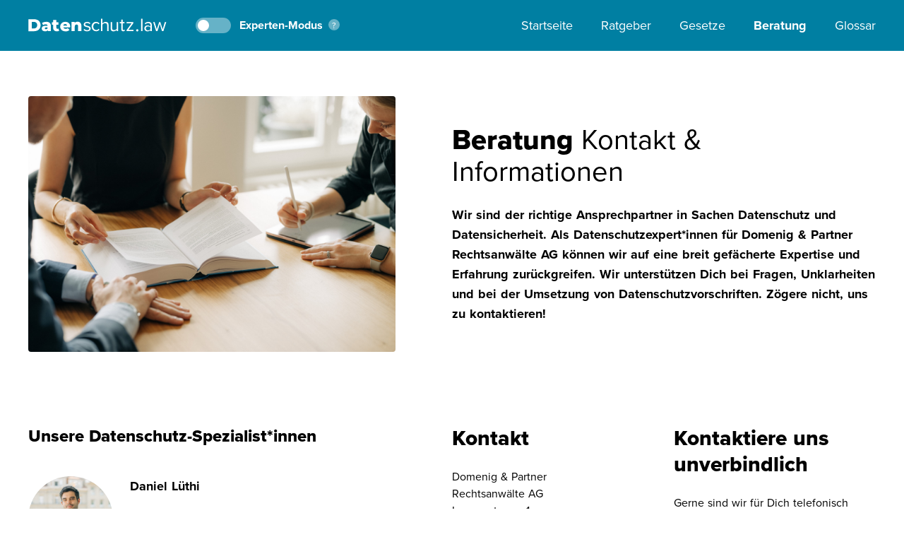

--- FILE ---
content_type: text/html; charset=utf-8
request_url: https://datenschutz.law/beratung
body_size: 35438
content:
<!doctype html>
<html data-n-head-ssr lang="de" data-n-head="%7B%22lang%22:%7B%22ssr%22:%22de%22%7D%7D">
  <head >
    <title>Datenschutz | Beratung | Schweiz | Datenschutz.law</title><meta data-n-head="ssr" charset="utf-8"><meta data-n-head="ssr" name="viewport" content="width=device-width, initial-scale=1"><meta data-n-head="ssr" property="og:title" content="Beratung Kontakt &amp; Informationen"><meta data-n-head="ssr" property="og:url" content="https://datenschutz.law/beratung"><meta data-n-head="ssr" property="og:type" content="website"><meta data-n-head="ssr" property="og:image" content="https://cms.datenschutz.law/img/http/aHR0cHM6Ly9jbXMuZGF0ZW5zY2h1dHoubGF3Ly9hc3NldHMvb2ZmaWNlX21vb2QtMTgtKElELTE2MzE1NDcpLmpwZw==?w=400&amp;fit=max"><meta data-n-head="ssr" property="og:image:alt" content="null"><meta data-n-head="ssr" name="twitter:card" content="summary_large_image"><meta data-n-head="ssr" data-hid="description" name="description" content="Als Deine Datenschutzexpert*innen unterstützen wir Dich bei Fragen und Unklarheiten. Gerne geben wir Dir wertvolle Empfehlungen zur Umsetzung des Datenschutzes. Zögere nicht, uns zu kontaktieren!"><meta data-n-head="ssr" property="og:description" content="Als Deine Datenschutzexpert*innen unterstützen wir Dich bei Fragen und Unklarheiten. Gerne geben wir Dir wertvolle Empfehlungen zur Umsetzung des Datenschutzes. Zögere nicht, uns zu kontaktieren!"><link data-n-head="ssr" rel="icon" type="image/x-icon" href="/favicon.png"><link data-n-head="ssr" rel="preconnect" href="https://use.typekit.net" crossorigin=""><link data-n-head="ssr" rel="dns-prefetch" href="https://use.typekit.net"><link data-n-head="ssr" rel="stylesheet" href="https://use.typekit.net/eyt1fnl.css"><link data-n-head="ssr" data-hid="canonical" rel="canonical" href="https://datenschutz.law/beratung"><script data-n-head="ssr" src="https://www.googletagmanager.com/gtag/js?id=G-F711WLJ5HF" async></script><link rel="preload" href="/_nuxt/c8d9edd.modern.js" as="script"><link rel="preload" href="/_nuxt/e5fc1f1.modern.js" as="script"><link rel="preload" href="/_nuxt/2089cae.modern.js" as="script"><link rel="preload" href="/_nuxt/dcd99b1.modern.js" as="script"><link rel="preload" href="/_nuxt/0a6f5f4.modern.js" as="script"><link rel="preload" href="/_nuxt/e21a4a0.modern.js" as="script"><style data-vue-ssr-id="0211d3d2:0 27894c40:0 5764bbd8:0 347e2870:0 2889babc:0 7e56e4e3:0 56b15182:0 66a3b8ca:0 7820e6c5:0 54558f02:0 8ed58ec4:0 9a2f50c4:0 08b305c0:0 d86f79c4:0 60daaab2:0 06a7546a:0">/*! normalize.css v8.0.1 | MIT License | github.com/necolas/normalize.css */html{line-height:1.15;-webkit-text-size-adjust:100%}body{margin:0}main{display:block}h1{font-size:2em;margin:.67em 0}hr{box-sizing:content-box;height:0;overflow:visible}pre{font-family:monospace,monospace;font-size:1em}a{background-color:transparent}abbr[title]{border-bottom:none;text-decoration:underline;-webkit-text-decoration:underline dotted;text-decoration:underline dotted}b,strong{font-weight:bolder}code,kbd,samp{font-family:monospace,monospace;font-size:1em}small{font-size:80%}sub,sup{font-size:75%;line-height:0;position:relative;vertical-align:baseline}sub{bottom:-.25em}sup{top:-.5em}img{border-style:none}button,input,optgroup,select,textarea{font-family:inherit;font-size:100%;line-height:1.15;margin:0}button,input{overflow:visible}button,select{text-transform:none}[type=button],[type=reset],[type=submit],button{-webkit-appearance:button}[type=button]::-moz-focus-inner,[type=reset]::-moz-focus-inner,[type=submit]::-moz-focus-inner,button::-moz-focus-inner{border-style:none;padding:0}[type=button]:-moz-focusring,[type=reset]:-moz-focusring,[type=submit]:-moz-focusring,button:-moz-focusring{outline:1px dotted ButtonText}fieldset{padding:.35em .75em .625em}legend{box-sizing:border-box;color:inherit;display:table;max-width:100%;padding:0;white-space:normal}progress{vertical-align:baseline}textarea{overflow:auto}[type=checkbox],[type=radio]{box-sizing:border-box;padding:0}[type=number]::-webkit-inner-spin-button,[type=number]::-webkit-outer-spin-button{height:auto}[type=search]{-webkit-appearance:textfield;outline-offset:-2px}[type=search]::-webkit-search-decoration{-webkit-appearance:none}::-webkit-file-upload-button{-webkit-appearance:button;font:inherit}details{display:block}summary{display:list-item}[hidden],template{display:none}blockquote,dd,dl,figure,h1,h2,h3,h4,h5,h6,hr,p,pre{margin:0}button{background-color:transparent;background-image:none}button:focus{outline:1px dotted;outline:5px auto -webkit-focus-ring-color}fieldset,ol,ul{margin:0;padding:0}ol,ul{list-style:none}html{font-family:system-ui,-apple-system,Segoe UI,Roboto,Ubuntu,Cantarell,Noto Sans,sans-serif,BlinkMacSystemFont,"Segoe UI","Helvetica Neue",Arial,"Noto Sans","Apple Color Emoji","Segoe UI Emoji","Segoe UI Symbol","Noto Color Emoji";line-height:1.5}*,:after,:before{box-sizing:border-box;border:0 solid #eaf0f7}hr{border-top-width:1px}img{border-style:solid}textarea{resize:vertical}input::-moz-placeholder,textarea::-moz-placeholder{color:#a0aec0}input:-ms-input-placeholder,textarea:-ms-input-placeholder{color:#a0aec0}input::placeholder,textarea::placeholder{color:#a0aec0}[role=button],button{cursor:pointer}table{border-collapse:collapse}h1,h2,h3,h4,h5,h6{font-size:inherit;font-weight:inherit}a{color:inherit;text-decoration:inherit}button,input,optgroup,select,textarea{padding:0;line-height:inherit;color:inherit}code,kbd,pre,samp{font-family:Menlo,Monaco,Consolas,"Liberation Mono","Courier New",monospace}audio,canvas,embed,iframe,img,object,svg,video{display:block;vertical-align:middle}img,video{max-width:100%;height:auto}.container{width:100%;margin-right:auto;margin-left:auto}@media (min-width:640px){.container{max-width:640px}}@media (min-width:768px){.container{max-width:768px}}@media (min-width:1024px){.container{max-width:1024px}}@media (min-width:1280px){.container{max-width:1280px}}@media (min-width:1536px){.container{max-width:1536px}}@media (min-width:1800px){.container{max-width:1800px}}.space-y-2>:not(template)~:not(template){--space-y-reverse:0;margin-top:calc(0.5rem*(1 - var(--space-y-reverse)));margin-bottom:calc(0.5rem*var(--space-y-reverse))}.space-x-2>:not(template)~:not(template){--space-x-reverse:0;margin-right:calc(0.5rem*var(--space-x-reverse));margin-left:calc(0.5rem*(1 - var(--space-x-reverse)))}.space-x-3>:not(template)~:not(template){--space-x-reverse:0;margin-right:calc(0.75rem*var(--space-x-reverse));margin-left:calc(0.75rem*(1 - var(--space-x-reverse)))}.space-y-4>:not(template)~:not(template){--space-y-reverse:0;margin-top:calc(1rem*(1 - var(--space-y-reverse)));margin-bottom:calc(1rem*var(--space-y-reverse))}.space-y-5>:not(template)~:not(template){--space-y-reverse:0;margin-top:calc(1.25rem*(1 - var(--space-y-reverse)));margin-bottom:calc(1.25rem*var(--space-y-reverse))}.space-y-6>:not(template)~:not(template){--space-y-reverse:0;margin-top:calc(1.5rem*(1 - var(--space-y-reverse)));margin-bottom:calc(1.5rem*var(--space-y-reverse))}.space-y-12>:not(template)~:not(template){--space-y-reverse:0;margin-top:calc(3rem*(1 - var(--space-y-reverse)));margin-bottom:calc(3rem*var(--space-y-reverse))}.space-y-16>:not(template)~:not(template){--space-y-reverse:0;margin-top:calc(4rem*(1 - var(--space-y-reverse)));margin-bottom:calc(4rem*var(--space-y-reverse))}.bg-transparent{background-color:transparent}.bg-white{--bg-opacity:1;background-color:#fff;background-color:rgba(255,255,255,var(--bg-opacity))}.bg-gray-100{--bg-opacity:1;background-color:#f8f9fa;background-color:rgba(248,249,250,var(--bg-opacity))}.bg-gray-200{--bg-opacity:1;background-color:#f2f4f7;background-color:rgba(242,244,247,var(--bg-opacity))}.bg-gray-300{--bg-opacity:1;background-color:#eaf0f7;background-color:rgba(234,240,247,var(--bg-opacity))}.bg-gray-500{--bg-opacity:1;background-color:#858585;background-color:rgba(133,133,133,var(--bg-opacity))}.bg-gray-700{--bg-opacity:1;background-color:#575757;background-color:rgba(87,87,87,var(--bg-opacity))}.bg-blue-50{--bg-opacity:1;background-color:#e4f1f5;background-color:rgba(228,241,245,var(--bg-opacity))}.bg-blue-300{--bg-opacity:1;background-color:#007fa2;background-color:rgba(0,127,162,var(--bg-opacity))}.bg-blue-500{--bg-opacity:1;background-color:#017190;background-color:rgba(1,113,144,var(--bg-opacity))}.bg-blue-600{--bg-opacity:1;background-color:#2c5676;background-color:rgba(44,86,118,var(--bg-opacity))}.bg-blue-700{--bg-opacity:1;background-color:#1d5783;background-color:rgba(29,87,131,var(--bg-opacity))}.bg-blue-800{--bg-opacity:1;background-color:#1a4d74;background-color:rgba(26,77,116,var(--bg-opacity))}.bg-blue-900{--bg-opacity:1;background-color:#254a67;background-color:rgba(37,74,103,var(--bg-opacity))}.bg-teal-500{--bg-opacity:1;background-color:#698180;background-color:rgba(105,129,128,var(--bg-opacity))}.bg-teal-600{--bg-opacity:1;background-color:#617675;background-color:rgba(97,118,117,var(--bg-opacity))}.bg-brown-200{--bg-opacity:1;background-color:#beb499;background-color:rgba(190,180,153,var(--bg-opacity))}.bg-brown-300{--bg-opacity:1;background-color:#b5ac91;background-color:rgba(181,172,145,var(--bg-opacity))}.bg-yellow-700{--bg-opacity:1;background-color:#d3a45e;background-color:rgba(211,164,94,var(--bg-opacity))}.bg-yellow-800{--bg-opacity:1;background-color:#c69956;background-color:rgba(198,153,86,var(--bg-opacity))}.bg-red-500{--bg-opacity:1;background-color:#f22149;background-color:rgba(242,33,73,var(--bg-opacity))}.hover\:bg-gray-50:hover{--bg-opacity:1;background-color:#fcfcfc;background-color:rgba(252,252,252,var(--bg-opacity))}.hover\:bg-gray-100:hover{--bg-opacity:1;background-color:#f8f9fa;background-color:rgba(248,249,250,var(--bg-opacity))}.hover\:bg-gray-150:hover{--bg-opacity:1;background-color:#f5f7f7;background-color:rgba(245,247,247,var(--bg-opacity))}.hover\:bg-gray-200:hover{--bg-opacity:1;background-color:#f2f4f7;background-color:rgba(242,244,247,var(--bg-opacity))}.hover\:bg-gray-250:hover{--bg-opacity:1;background-color:#edeff2;background-color:rgba(237,239,242,var(--bg-opacity))}.hover\:bg-gray-300:hover{--bg-opacity:1;background-color:#eaf0f7;background-color:rgba(234,240,247,var(--bg-opacity))}.hover\:bg-gray-700:hover{--bg-opacity:1;background-color:#575757;background-color:rgba(87,87,87,var(--bg-opacity))}.hover\:bg-blue-200:hover{--bg-opacity:1;background-color:#0c8db1;background-color:rgba(12,141,177,var(--bg-opacity))}.hover\:bg-blue-500:hover{--bg-opacity:1;background-color:#017190;background-color:rgba(1,113,144,var(--bg-opacity))}.hover\:bg-blue-900:hover{--bg-opacity:1;background-color:#254a67;background-color:rgba(37,74,103,var(--bg-opacity))}.hover\:bg-teal-600:hover{--bg-opacity:1;background-color:#617675;background-color:rgba(97,118,117,var(--bg-opacity))}.hover\:bg-brown-300:hover{--bg-opacity:1;background-color:#b5ac91;background-color:rgba(181,172,145,var(--bg-opacity))}.hover\:bg-yellow-800:hover{--bg-opacity:1;background-color:#c69956;background-color:rgba(198,153,86,var(--bg-opacity))}.focus\:bg-gray-100:focus{--bg-opacity:1;background-color:#f8f9fa;background-color:rgba(248,249,250,var(--bg-opacity))}.focus\:bg-gray-200:focus{--bg-opacity:1;background-color:#f2f4f7;background-color:rgba(242,244,247,var(--bg-opacity))}.focus\:bg-blue-200:focus{--bg-opacity:1;background-color:#0c8db1;background-color:rgba(12,141,177,var(--bg-opacity))}.bg-opacity-50{--bg-opacity:0.5}.bg-center{background-position:50%}.bg-cover{background-size:cover}.border-white{--border-opacity:1;border-color:#fff;border-color:rgba(255,255,255,var(--border-opacity))}.border-blue-300{--border-opacity:1;border-color:#007fa2;border-color:rgba(0,127,162,var(--border-opacity))}.border-opacity-25{--border-opacity:0.25}.rounded-sm{border-radius:.125rem}.rounded{border-radius:.25rem}.rounded-full{border-radius:9999px}.rounded-t{border-top-left-radius:.25rem;border-top-right-radius:.25rem}.rounded-b{border-bottom-right-radius:.25rem;border-bottom-left-radius:.25rem}.rounded-tl{border-top-left-radius:.25rem}.rounded-tr{border-top-right-radius:.25rem}.rounded-br{border-bottom-right-radius:.25rem}.rounded-bl{border-bottom-left-radius:.25rem}.border-none{border-style:none}.border-2{border-width:2px}.border{border-width:1px}.border-r-2{border-right-width:2px}.border-t{border-top-width:1px}.border-b{border-bottom-width:1px}.cursor-pointer{cursor:pointer}.block{display:block}.inline-block{display:inline-block}.flex{display:flex}.inline-flex{display:inline-flex}.table{display:table}.grid{display:grid}.hidden{display:none}.group:hover .group-hover\:inline-block{display:inline-block}.group:hover .group-hover\:hidden{display:none}.group:focus .group-focus\:inline-block{display:inline-block}.group:focus .group-focus\:hidden{display:none}.flex-row{flex-direction:row}.flex-col{flex-direction:column}.flex-col-reverse{flex-direction:column-reverse}.flex-wrap{flex-wrap:wrap}.items-start{align-items:flex-start}.items-end{align-items:flex-end}.items-center{align-items:center}.items-baseline{align-items:baseline}.items-stretch{align-items:stretch}.self-stretch{align-self:stretch}.justify-start{justify-content:flex-start}.justify-end{justify-content:flex-end}.justify-center{justify-content:center}.justify-between{justify-content:space-between}.flex-1{flex:1 1 0%}.flex-grow-0{flex-grow:0}.flex-grow{flex-grow:1}.flex-shrink-0{flex-shrink:0}.flex-shrink{flex-shrink:1}.float-right{float:right}.font-normal{font-weight:400}.font-bold{font-weight:700}.font-extrabold{font-weight:800}.font-black{font-weight:900}.h-0{height:0}.h-1{height:.25rem}.h-2{height:.5rem}.h-4{height:1rem}.h-5{height:1.25rem}.h-6{height:1.5rem}.h-8{height:2rem}.h-10{height:2.5rem}.h-12{height:3rem}.h-16{height:4rem}.h-18{height:4.5rem}.h-30{height:7.5rem}.h-52{height:13rem}.h-64{height:16rem}.h-px{height:1px}.h-0\.5{height:.125rem}.h-1\.5{height:.375rem}.h-full{height:100%}.h-screen{height:100vh}.text-2xs{font-size:.625rem}.text-xs{font-size:.75rem}.text-sm{font-size:.875rem}.text-base{font-size:1rem}.text-lg{font-size:1.125rem}.text-xl{font-size:1.25rem}.text-2xl{font-size:1.5rem}.text-4xl{font-size:1.875rem}.leading-4{line-height:1rem}.leading-8{line-height:2rem}.leading-none{line-height:1}.leading-tight{line-height:1.25}.leading-normal{line-height:1.5}.leading-base{line-height:1.5rem}.m-3{margin:.75rem}.m-4{margin:1rem}.-m-3{margin:-.75rem}.-m-4{margin:-1rem}.my-2{margin-top:.5rem;margin-bottom:.5rem}.my-3{margin-top:.75rem;margin-bottom:.75rem}.my-4{margin-top:1rem;margin-bottom:1rem}.my-5{margin-top:1.25rem;margin-bottom:1.25rem}.my-6{margin-top:1.5rem;margin-bottom:1.5rem}.mx-6{margin-left:1.5rem;margin-right:1.5rem}.my-8{margin-top:2rem;margin-bottom:2rem}.my-10{margin-top:2.5rem;margin-bottom:2.5rem}.my-20{margin-top:5rem;margin-bottom:5rem}.my-32{margin-top:8rem;margin-bottom:8rem}.mx-auto{margin-left:auto;margin-right:auto}.-mx-4{margin-left:-1rem;margin-right:-1rem}.mt-0{margin-top:0}.mb-0{margin-bottom:0}.ml-0{margin-left:0}.mt-1{margin-top:.25rem}.mr-1{margin-right:.25rem}.mb-1{margin-bottom:.25rem}.mt-2{margin-top:.5rem}.mr-2{margin-right:.5rem}.mb-2{margin-bottom:.5rem}.ml-2{margin-left:.5rem}.mt-3{margin-top:.75rem}.mr-3{margin-right:.75rem}.mb-3{margin-bottom:.75rem}.ml-3{margin-left:.75rem}.mt-4{margin-top:1rem}.mr-4{margin-right:1rem}.mb-4{margin-bottom:1rem}.ml-4{margin-left:1rem}.mt-5{margin-top:1.25rem}.mt-6{margin-top:1.5rem}.mr-6{margin-right:1.5rem}.mb-6{margin-bottom:1.5rem}.ml-6{margin-left:1.5rem}.mt-7{margin-top:1.75rem}.mt-8{margin-top:2rem}.mr-8{margin-right:2rem}.mb-8{margin-bottom:2rem}.mt-10{margin-top:2.5rem}.mr-10{margin-right:2.5rem}.mb-10{margin-bottom:2.5rem}.ml-10{margin-left:2.5rem}.mt-12{margin-top:3rem}.mb-12{margin-bottom:3rem}.mt-14{margin-top:3.5rem}.mt-16{margin-top:4rem}.mt-20{margin-top:5rem}.mb-20{margin-bottom:5rem}.mt-auto{margin-top:auto}.ml-auto{margin-left:auto}.mt-px{margin-top:1px}.mb-px{margin-bottom:1px}.mt-0\.5{margin-top:.125rem}.mb-0\.5{margin-bottom:.125rem}.mt-1\.5{margin-top:.375rem}.mb-1\.5{margin-bottom:.375rem}.mt-2\.5{margin-top:.625rem}.-mr-1{margin-right:-.25rem}.-mb-4{margin-bottom:-1rem}.-mt-10{margin-top:-2.5rem}.-mt-0\.5{margin-top:-.125rem}.max-w-60{max-width:15rem}.max-w-226{max-width:56.5rem}.max-w-252{max-width:63rem}.max-w-2xl{max-width:42rem}.max-w-4xl{max-width:56rem}.max-w-full{max-width:100%}.max-w-screen-md{max-width:768px}.max-w-screen-lg{max-width:1024px}.max-w-screen-2xl{max-width:1536px}.min-h-screen{min-height:100vh}.min-w-0{min-width:0}.min-w-40{min-width:10rem}.min-w-50{min-width:12.5rem}.object-contain{-o-object-fit:contain;object-fit:contain}.object-cover{-o-object-fit:cover;object-fit:cover}.object-center{-o-object-position:center;object-position:center}.opacity-0{opacity:0}.opacity-25{opacity:.25}.opacity-100{opacity:1}.focus\:outline-none:focus{outline:2px solid transparent;outline-offset:2px}.overflow-auto{overflow:auto}.overflow-hidden{overflow:hidden}.overflow-visible{overflow:visible}.overflow-y-auto{overflow-y:auto}.overflow-y-scroll{overflow-y:scroll}.p-0{padding:0}.p-4{padding:1rem}.p-5{padding:1.25rem}.p-6{padding:1.5rem}.p-10{padding:2.5rem}.py-1{padding-top:.25rem;padding-bottom:.25rem}.px-1{padding-left:.25rem;padding-right:.25rem}.py-2{padding-top:.5rem;padding-bottom:.5rem}.px-2{padding-left:.5rem;padding-right:.5rem}.py-3{padding-top:.75rem;padding-bottom:.75rem}.px-3{padding-left:.75rem;padding-right:.75rem}.py-4{padding-top:1rem;padding-bottom:1rem}.px-4{padding-left:1rem;padding-right:1rem}.py-5{padding-top:1.25rem;padding-bottom:1.25rem}.px-5{padding-left:1.25rem;padding-right:1.25rem}.px-6{padding-left:1.5rem;padding-right:1.5rem}.py-8{padding-top:2rem;padding-bottom:2rem}.py-10{padding-top:2.5rem;padding-bottom:2.5rem}.py-20{padding-top:5rem;padding-bottom:5rem}.py-1\.5{padding-top:.375rem;padding-bottom:.375rem}.px-1\.5{padding-left:.375rem;padding-right:.375rem}.py-2\.5{padding-top:.625rem;padding-bottom:.625rem}.pt-0{padding-top:0}.pl-0{padding-left:0}.pt-1{padding-top:.25rem}.pr-1{padding-right:.25rem}.pb-1{padding-bottom:.25rem}.pt-2{padding-top:.5rem}.pb-2{padding-bottom:.5rem}.pb-3{padding-bottom:.75rem}.pl-3{padding-left:.75rem}.pt-4{padding-top:1rem}.pr-4{padding-right:1rem}.pb-4{padding-bottom:1rem}.pl-4{padding-left:1rem}.pt-5{padding-top:1.25rem}.pr-6{padding-right:1.5rem}.pb-6{padding-bottom:1.5rem}.pl-6{padding-left:1.5rem}.pt-7{padding-top:1.75rem}.pr-7{padding-right:1.75rem}.pl-7{padding-left:1.75rem}.pt-8{padding-top:2rem}.pr-8{padding-right:2rem}.pl-8{padding-left:2rem}.pr-9{padding-right:2.25rem}.pl-9{padding-left:2.25rem}.pt-10{padding-top:2.5rem}.pb-10{padding-bottom:2.5rem}.pl-10{padding-left:2.5rem}.pr-12{padding-right:3rem}.pb-12{padding-bottom:3rem}.pr-14{padding-right:3.5rem}.pt-16{padding-top:4rem}.pb-20{padding-bottom:5rem}.pb-24{padding-bottom:6rem}.pt-30{padding-top:7.5rem}.pt-50{padding-top:12.5rem}.pt-64{padding-top:16rem}.pl-px{padding-left:1px}.static{position:static}.fixed{position:fixed}.absolute{position:absolute}.relative{position:relative}.inset-0{top:0;bottom:0}.inset-0,.inset-x-0{right:0;left:0}.top-0{top:0}.right-0{right:0}.bottom-0{bottom:0}.left-0{left:0}.top-1{top:.25rem}.top-2{top:.5rem}.bottom-3{bottom:.75rem}.top-4{top:1rem}.right-4{right:1rem}.right-5{right:1.25rem}.bottom-5{bottom:1.25rem}.right-10{right:2.5rem}.top-2\.5{top:.625rem}.-top-2{top:-.5rem}.-left-2{left:-.5rem}.-top-10{top:-2.5rem}.-bottom-10{bottom:-2.5rem}.-left-28{left:-7rem}.resize{resize:both}.shadow-card{box-shadow:0 3px 6px 0 rgba(0,0,0,.06)}.shadow-error{box-shadow:0 0 0 1px #f22149,inset 0 0 0 1px #f22149}.hover\:shadow-card:hover{box-shadow:0 3px 6px 0 rgba(0,0,0,.06)}.focus\:shadow-outline:focus{box-shadow:0 0 0 3px rgba(66,153,225,.5)}.text-left{text-align:left}.text-center{text-align:center}.text-right{text-align:right}.text-black{--text-opacity:1;color:#000;color:rgba(0,0,0,var(--text-opacity))}.text-white{--text-opacity:1;color:#fff;color:rgba(255,255,255,var(--text-opacity))}.text-gray-500{--text-opacity:1;color:#858585;color:rgba(133,133,133,var(--text-opacity))}.text-gray-700{--text-opacity:1;color:#575757;color:rgba(87,87,87,var(--text-opacity))}.text-gray-800{--text-opacity:1;color:#333;color:rgba(51,51,51,var(--text-opacity))}.text-gray-900{--text-opacity:1;color:#191919;color:rgba(25,25,25,var(--text-opacity))}.text-blue-300{--text-opacity:1;color:#007fa2;color:rgba(0,127,162,var(--text-opacity))}.text-blue-500{--text-opacity:1;color:#017190;color:rgba(1,113,144,var(--text-opacity))}.text-blue-600{--text-opacity:1;color:#2c5676;color:rgba(44,86,118,var(--text-opacity))}.text-blue-900{--text-opacity:1;color:#254a67;color:rgba(37,74,103,var(--text-opacity))}.text-teal-500{--text-opacity:1;color:#698180;color:rgba(105,129,128,var(--text-opacity))}.text-teal-600{--text-opacity:1;color:#617675;color:rgba(97,118,117,var(--text-opacity))}.text-brown-200{--text-opacity:1;color:#beb499;color:rgba(190,180,153,var(--text-opacity))}.text-brown-300{--text-opacity:1;color:#b5ac91;color:rgba(181,172,145,var(--text-opacity))}.text-yellow-700{--text-opacity:1;color:#d3a45e;color:rgba(211,164,94,var(--text-opacity))}.text-yellow-800{--text-opacity:1;color:#c69956;color:rgba(198,153,86,var(--text-opacity))}.text-red-500{--text-opacity:1;color:#f22149;color:rgba(242,33,73,var(--text-opacity))}.text-green-500{--text-opacity:1;color:#47de60;color:rgba(71,222,96,var(--text-opacity))}.hover\:text-gray-700:hover{--text-opacity:1;color:#575757;color:rgba(87,87,87,var(--text-opacity))}.hover\:text-blue-200:hover{--text-opacity:1;color:#0c8db1;color:rgba(12,141,177,var(--text-opacity))}.hover\:text-blue-300:hover{--text-opacity:1;color:#007fa2;color:rgba(0,127,162,var(--text-opacity))}.hover\:text-blue-500:hover{--text-opacity:1;color:#017190;color:rgba(1,113,144,var(--text-opacity))}.hover\:text-blue-900:hover{--text-opacity:1;color:#254a67;color:rgba(37,74,103,var(--text-opacity))}.hover\:text-teal-600:hover{--text-opacity:1;color:#617675;color:rgba(97,118,117,var(--text-opacity))}.hover\:text-brown-300:hover{--text-opacity:1;color:#b5ac91;color:rgba(181,172,145,var(--text-opacity))}.hover\:text-yellow-800:hover{--text-opacity:1;color:#c69956;color:rgba(198,153,86,var(--text-opacity))}.hover\:text-opacity-80:hover{--text-opacity:0.8}.select-none{-webkit-user-select:none;-moz-user-select:none;-ms-user-select:none;user-select:none}.truncate,.whitespace-no-wrap{white-space:nowrap}.truncate{overflow:hidden;text-overflow:ellipsis}.w-0{width:0}.w-2{width:.5rem}.w-3{width:.75rem}.w-4{width:1rem}.w-5{width:1.25rem}.w-6{width:1.5rem}.w-8{width:2rem}.w-10{width:2.5rem}.w-12{width:3rem}.w-16{width:4rem}.w-30{width:7.5rem}.w-40{width:10rem}.w-52{width:13rem}.w-64{width:16rem}.w-70{width:17.5rem}.w-90{width:22.5rem}.w-100{width:25rem}.w-110{width:27.5rem}.w-120{width:30rem}.w-auto{width:auto}.w-4\.5{width:1.125rem}.w-1\/2{width:50%}.w-1\/3{width:33.333333%}.w-4\/5{width:80%}.w-full{width:100%}.w-screen{width:100vw}.z-1{z-index:1}.z-20{z-index:20}.z-30{z-index:30}.z-40{z-index:40}.z-50{z-index:50}.-z-1{z-index:-1}.transform{--transform-translate-x:0;--transform-translate-y:0;--transform-rotate:0;--transform-skew-x:0;--transform-skew-y:0;--transform-scale-x:1;--transform-scale-y:1;transform:translateX(var(--transform-translate-x)) translateY(var(--transform-translate-y)) rotate(var(--transform-rotate)) skewX(var(--transform-skew-x)) skewY(var(--transform-skew-y)) scaleX(var(--transform-scale-x)) scaleY(var(--transform-scale-y))}.group:focus .group-focus\:translate-y-1,.group:hover .group-hover\:translate-y-1{--transform-translate-y:0.25rem}.transition-all{transition-property:all}.transition{transition-property:background-color,border-color,color,fill,stroke,opacity,box-shadow,transform}.transition-opacity{transition-property:opacity}.transition-transform{transition-property:transform}.ease-in-out{transition-timing-function:cubic-bezier(.4,0,.2,1)}.duration-200{transition-duration:.2s}.duration-300{transition-duration:.3s}.duration-500{transition-duration:.5s}@-webkit-keyframes spin{to{transform:rotate(1turn)}}@keyframes spin{to{transform:rotate(1turn)}}@-webkit-keyframes ping{75%,to{transform:scale(2);opacity:0}}@keyframes ping{75%,to{transform:scale(2);opacity:0}}@-webkit-keyframes pulse{50%{opacity:.5}}@keyframes pulse{50%{opacity:.5}}@-webkit-keyframes bounce{0%,to{transform:translateY(-25%);-webkit-animation-timing-function:cubic-bezier(.8,0,1,1);animation-timing-function:cubic-bezier(.8,0,1,1)}50%{transform:none;-webkit-animation-timing-function:cubic-bezier(0,0,.2,1);animation-timing-function:cubic-bezier(0,0,.2,1)}}@keyframes bounce{0%,to{transform:translateY(-25%);-webkit-animation-timing-function:cubic-bezier(.8,0,1,1);animation-timing-function:cubic-bezier(.8,0,1,1)}50%{transform:none;-webkit-animation-timing-function:cubic-bezier(0,0,.2,1);animation-timing-function:cubic-bezier(0,0,.2,1)}}@media (min-width:640px){.sm\:container{width:100%;margin-right:auto;margin-left:auto}}@media (min-width:640px) and (min-width:640px){.sm\:container{max-width:640px}}@media (min-width:640px) and (min-width:768px){.sm\:container{max-width:768px}}@media (min-width:640px) and (min-width:1024px){.sm\:container{max-width:1024px}}@media (min-width:640px) and (min-width:1280px){.sm\:container{max-width:1280px}}@media (min-width:640px) and (min-width:1536px){.sm\:container{max-width:1536px}}@media (min-width:640px) and (min-width:1800px){.sm\:container{max-width:1800px}}@media (min-width:640px){.sm\:flex-row{flex-direction:row}.sm\:flex-no-wrap{flex-wrap:nowrap}.sm\:justify-center{justify-content:center}.sm\:mt-8{margin-top:2rem}.sm\:pt-8{padding-top:2rem}.sm\:w-60{width:15rem}.sm\:w-76{width:19rem}.sm\:w-100{width:25rem}.sm\:w-auto{width:auto}}@media (min-width:768px){.md\:container{width:100%;margin-right:auto;margin-left:auto}}@media (min-width:768px) and (min-width:640px){.md\:container{max-width:640px}}@media (min-width:768px) and (min-width:768px){.md\:container{max-width:768px}}@media (min-width:768px) and (min-width:1024px){.md\:container{max-width:1024px}}@media (min-width:768px) and (min-width:1280px){.md\:container{max-width:1280px}}@media (min-width:768px) and (min-width:1536px){.md\:container{max-width:1536px}}@media (min-width:768px) and (min-width:1800px){.md\:container{max-width:1800px}}@media (min-width:768px){.md\:space-x-2>:not(template)~:not(template){--space-x-reverse:0;margin-right:calc(0.5rem*var(--space-x-reverse));margin-left:calc(0.5rem*(1 - var(--space-x-reverse)))}.md\:space-x-4>:not(template)~:not(template){--space-x-reverse:0;margin-right:calc(1rem*var(--space-x-reverse));margin-left:calc(1rem*(1 - var(--space-x-reverse)))}.md\:space-y-6>:not(template)~:not(template){--space-y-reverse:0;margin-top:calc(1.5rem*(1 - var(--space-y-reverse)));margin-bottom:calc(1.5rem*var(--space-y-reverse))}.md\:space-y-7>:not(template)~:not(template){--space-y-reverse:0;margin-top:calc(1.75rem*(1 - var(--space-y-reverse)));margin-bottom:calc(1.75rem*var(--space-y-reverse))}.md\:space-y-8>:not(template)~:not(template){--space-y-reverse:0;margin-top:calc(2rem*(1 - var(--space-y-reverse)));margin-bottom:calc(2rem*var(--space-y-reverse))}.md\:space-x-8>:not(template)~:not(template){--space-x-reverse:0;margin-right:calc(2rem*var(--space-x-reverse));margin-left:calc(2rem*(1 - var(--space-x-reverse)))}.md\:bg-white{--bg-opacity:1;background-color:#fff;background-color:rgba(255,255,255,var(--bg-opacity))}.md\:bg-blue-300{--bg-opacity:1;background-color:#007fa2;background-color:rgba(0,127,162,var(--bg-opacity))}.md\:bg-blue-700{--bg-opacity:1;background-color:#1d5783;background-color:rgba(29,87,131,var(--bg-opacity))}.md\:block{display:block}.md\:inline-block{display:inline-block}.md\:flex{display:flex}.md\:inline-flex{display:inline-flex}.md\:hidden{display:none}.md\:flex-row{flex-direction:row}.md\:flex-1{flex:1 1 0%}.md\:flex-grow{flex-grow:1}.md\:h-48{height:12rem}.md\:h-auto{height:auto}.md\:mt-0{margin-top:0}.md\:mr-0{margin-right:0}.md\:mb-0{margin-bottom:0}.md\:mr-4{margin-right:1rem}.md\:-mt-14{margin-top:-3.5rem}.md\:min-h-110{min-height:27.5rem}.md\:min-w-0{min-width:0}.md\:px-8{padding-left:2rem;padding-right:2rem}.md\:py-10{padding-top:2.5rem;padding-bottom:2.5rem}.md\:py-14{padding-top:3.5rem;padding-bottom:3.5rem}.md\:pt-0{padding-top:0}.md\:pb-0{padding-bottom:0}.md\:pr-2{padding-right:.5rem}.md\:pl-2{padding-left:.5rem}.md\:pr-4{padding-right:1rem}.md\:pl-4{padding-left:1rem}.md\:pr-6{padding-right:1.5rem}.md\:pb-6{padding-bottom:1.5rem}.md\:pl-6{padding-left:1.5rem}.md\:pl-10{padding-left:2.5rem}.md\:pr-20{padding-right:5rem}.md\:absolute{position:absolute}.md\:relative{position:relative}.md\:inset-0{top:0;right:0;bottom:0;left:0}.md\:bottom-0{bottom:0}.md\:-top-8{top:-2rem}.md\:-left-24{left:-6rem}.md\:w-0{width:0}.md\:w-14{width:3.5rem}.md\:w-72{width:18rem}.md\:w-100{width:25rem}.md\:w-220{width:55rem}.md\:w-auto{width:auto}.md\:w-1\/2{width:50%}.md\:w-1\/3{width:33.333333%}.md\:w-2\/3{width:66.666667%}.md\:w-full{width:100%}.md\:z-0{z-index:0}.md\:grid-cols-2{grid-template-columns:repeat(2,minmax(0,1fr))}.md\:col-start-2{grid-column-start:2}}@media (min-width:1024px){.lg\:container{width:100%;margin-right:auto;margin-left:auto}}@media (min-width:1024px) and (min-width:640px){.lg\:container{max-width:640px}}@media (min-width:1024px) and (min-width:768px){.lg\:container{max-width:768px}}@media (min-width:1024px) and (min-width:1024px){.lg\:container{max-width:1024px}}@media (min-width:1024px) and (min-width:1280px){.lg\:container{max-width:1280px}}@media (min-width:1024px) and (min-width:1536px){.lg\:container{max-width:1536px}}@media (min-width:1024px) and (min-width:1800px){.lg\:container{max-width:1800px}}@media (min-width:1024px){.lg\:bg-gray-100{--bg-opacity:1;background-color:#f8f9fa;background-color:rgba(248,249,250,var(--bg-opacity))}.lg\:block{display:block}.lg\:flex{display:flex}.lg\:hidden{display:none}.lg\:flex-row{flex-direction:row}.lg\:flex-no-wrap{flex-wrap:nowrap}.lg\:justify-end{justify-content:flex-end}.lg\:h-12{height:3rem}.lg\:h-auto{height:auto}.lg\:text-3xl{font-size:1.75rem}.lg\:text-4xl{font-size:1.875rem}.lg\:text-5xl{font-size:2.5rem}.lg\:leading-3xl{line-height:2rem}.lg\:leading-4xl{line-height:2.3125rem}.lg\:leading-5xl{line-height:2.8125rem}.lg\:my-20{margin-top:5rem;margin-bottom:5rem}.lg\:mt-0{margin-top:0}.lg\:mt-2{margin-top:.5rem}.lg\:mt-4{margin-top:1rem}.lg\:mt-5{margin-top:1.25rem}.lg\:mt-6{margin-top:1.5rem}.lg\:mt-8{margin-top:2rem}.lg\:mt-10{margin-top:2.5rem}.lg\:mr-10{margin-right:2.5rem}.lg\:mb-10{margin-bottom:2.5rem}.lg\:ml-10{margin-left:2.5rem}.lg\:mt-20{margin-top:5rem}.lg\:-mt-12{margin-top:-3rem}.lg\:max-w-3\/4{max-width:75%}.lg\:min-w-1\/2{min-width:50%}.lg\:py-4{padding-top:1rem;padding-bottom:1rem}.lg\:py-6{padding-top:1.5rem;padding-bottom:1.5rem}.lg\:px-8{padding-left:2rem;padding-right:2rem}.lg\:px-10{padding-left:2.5rem;padding-right:2.5rem}.lg\:px-14{padding-left:3.5rem;padding-right:3.5rem}.lg\:py-16{padding-top:4rem;padding-bottom:4rem}.lg\:py-18{padding-top:4.5rem;padding-bottom:4.5rem}.lg\:py-20{padding-top:5rem;padding-bottom:5rem}.lg\:pb-0{padding-bottom:0}.lg\:pb-10{padding-bottom:2.5rem}.lg\:pl-10{padding-left:2.5rem}.lg\:pr-14{padding-right:3.5rem}.lg\:pt-17{padding-top:4.25rem}.lg\:pt-18{padding-top:4.5rem}.lg\:pl-20{padding-left:5rem}.lg\:pl-px{padding-left:1px}.lg\:inset-auto{top:auto;right:auto;bottom:auto;left:auto}.lg\:-left-60{left:-15rem}.lg\:w-93{width:23.25rem}.lg\:w-auto{width:auto}.lg\:w-1\/2{width:50%}.lg\:w-1\/3{width:33.333333%}.lg\:w-2\/3{width:66.666667%}.lg\:w-7\/12{width:58.333333%}.lg\:w-full{width:100%}.lg\:z-20{z-index:20}.lg\:z-auto{z-index:auto}}@media (min-width:1280px){.xl\:container{width:100%;margin-right:auto;margin-left:auto}}@media (min-width:1280px) and (min-width:640px){.xl\:container{max-width:640px}}@media (min-width:1280px) and (min-width:768px){.xl\:container{max-width:768px}}@media (min-width:1280px) and (min-width:1024px){.xl\:container{max-width:1024px}}@media (min-width:1280px) and (min-width:1280px){.xl\:container{max-width:1280px}}@media (min-width:1280px) and (min-width:1536px){.xl\:container{max-width:1536px}}@media (min-width:1280px) and (min-width:1800px){.xl\:container{max-width:1800px}}@media (min-width:1280px){.xl\:bg-white{--bg-opacity:1;background-color:#fff;background-color:rgba(255,255,255,var(--bg-opacity))}.xl\:block{display:block}.xl\:hidden{display:none}.xl\:flex-row{flex-direction:row}.xl\:mx-40{margin-left:10rem;margin-right:10rem}.xl\:mt-0{margin-top:0}.xl\:mr-4{margin-right:1rem}.xl\:pt-6{padding-top:1.5rem}.xl\:pr-20{padding-right:5rem}.xl\:relative{position:relative}.xl\:-left-28{left:-7rem}.xl\:w-90{width:22.5rem}.xl\:w-auto{width:auto}.xl\:w-1\/2{width:50%}.xl\:w-3\/5{width:60%}}@media (min-width:1536px){.\32xl\:container{width:100%;margin-right:auto;margin-left:auto}}@media (min-width:1536px) and (min-width:640px){.\32xl\:container{max-width:640px}}@media (min-width:1536px) and (min-width:768px){.\32xl\:container{max-width:768px}}@media (min-width:1536px) and (min-width:1024px){.\32xl\:container{max-width:1024px}}@media (min-width:1536px) and (min-width:1280px){.\32xl\:container{max-width:1280px}}@media (min-width:1536px) and (min-width:1536px){.\32xl\:container{max-width:1536px}}@media (min-width:1536px) and (min-width:1800px){.\32xl\:container{max-width:1800px}}@media (min-width:1536px){.\32xl\:px-20{padding-left:5rem;padding-right:5rem}.\32xl\:pr-30{padding-right:7.5rem}}@media (min-width:1800px){.\33xl\:container{width:100%;margin-right:auto;margin-left:auto}}@media (min-width:1800px) and (min-width:640px){.\33xl\:container{max-width:640px}}@media (min-width:1800px) and (min-width:768px){.\33xl\:container{max-width:768px}}@media (min-width:1800px) and (min-width:1024px){.\33xl\:container{max-width:1024px}}@media (min-width:1800px) and (min-width:1280px){.\33xl\:container{max-width:1280px}}@media (min-width:1800px) and (min-width:1536px){.\33xl\:container{max-width:1536px}}@media (min-width:1800px) and (min-width:1800px){.\33xl\:container{max-width:1800px}}@media (min-width:1800px){.\33xl\:w-92{width:23rem}.\33xl\:w-1\/4{width:25%}}
*{font-family:proxima-nova,sans-serif;word-wrap:break-word}.body,.text-body,p{font-size:1rem;line-height:1.5rem}@media (min-width:1024px){.body,.text-body,p{font-size:1.125rem;line-height:1.75rem}}.body-lg,.text-body-lg{font-size:1.125rem;line-height:1.625rem}.body-xs,.text-body-xs{font-size:.875rem;line-height:1.25rem}@media (min-width:1024px){.body-xs,.text-body-xs{font-size:1rem;line-height:1.5rem}}.body-xs-bold,.text-body-xs-bold{font-size:.875rem;font-weight:700;line-height:1.5rem}.h1,h1{font-weight:800;font-size:1.5rem;line-height:2rem}@media (min-width:1024px){.h1,h1{font-size:2.5rem;line-height:2.8125rem}}.h2,h2{font-size:1.25rem;line-height:1.75rem}@media (min-width:1024px){.h2,h2{font-size:1.875rem;line-height:2.3125rem}}.h3,h3{font-weight:800;font-size:1.125rem;line-height:1.5rem}@media (min-width:1024px){.h3,h3{font-size:1.75rem;line-height:2rem}}.h4,h4{font-size:1.125rem;font-weight:800;line-height:1.75rem}@media (min-width:1024px){.h4,h4{font-size:1.5rem;line-height:2rem}}.h5,h5{font-size:1rem;font-weight:800;line-height:1.25rem}@media (min-width:1024px){.h5,h5{font-size:1.125rem;line-height:1.75rem}}.h6,h6{font-size:1rem;font-weight:700;line-height:1.5rem}:focus,button:focus{outline:none}.focus-visible,:focus-visible,button.focus-visible,button:focus-visible{outline:none;box-shadow:0 0 0 2px #007fa2}.object-fit-cover{-o-object-fit:cover;object-fit:cover;font-family:"object-fit: cover;";width:100%;height:100%}.object-fit-contain{-o-object-fit:contain;object-fit:contain;font-family:"object-fit: contain;";width:100%;height:100%}.hover--rotate,.hover--translate-left,.hover--translate-right{transition-property:transform;transition-duration:.3s}.hover--trigger:hover .hover--translate-left{transform:translateX(-8px)}.hover--trigger:hover .hover--translate-right{transform:translateX(8px)}.hover--trigger:hover .hover--rotate{transform:rotate(-90deg)}.h-real-screen{height:100vh;height:var(--100vh)}
.svg-inline--fa,svg:not(:root).svg-inline--fa{overflow:visible}.svg-inline--fa{display:inline-block;font-size:inherit;height:1em;vertical-align:-.125em}.svg-inline--fa.fa-lg{vertical-align:-.225em}.svg-inline--fa.fa-w-1{width:.0625em}.svg-inline--fa.fa-w-2{width:.125em}.svg-inline--fa.fa-w-3{width:.1875em}.svg-inline--fa.fa-w-4{width:.25em}.svg-inline--fa.fa-w-5{width:.3125em}.svg-inline--fa.fa-w-6{width:.375em}.svg-inline--fa.fa-w-7{width:.4375em}.svg-inline--fa.fa-w-8{width:.5em}.svg-inline--fa.fa-w-9{width:.5625em}.svg-inline--fa.fa-w-10{width:.625em}.svg-inline--fa.fa-w-11{width:.6875em}.svg-inline--fa.fa-w-12{width:.75em}.svg-inline--fa.fa-w-13{width:.8125em}.svg-inline--fa.fa-w-14{width:.875em}.svg-inline--fa.fa-w-15{width:.9375em}.svg-inline--fa.fa-w-16{width:1em}.svg-inline--fa.fa-w-17{width:1.0625em}.svg-inline--fa.fa-w-18{width:1.125em}.svg-inline--fa.fa-w-19{width:1.1875em}.svg-inline--fa.fa-w-20{width:1.25em}.svg-inline--fa.fa-pull-left{margin-right:.3em;width:auto}.svg-inline--fa.fa-pull-right{margin-left:.3em;width:auto}.svg-inline--fa.fa-border{height:1.5em}.svg-inline--fa.fa-li{width:2em}.svg-inline--fa.fa-fw{width:1.25em}.fa-layers svg.svg-inline--fa{bottom:0;left:0;margin:auto;position:absolute;right:0;top:0}.fa-layers{display:inline-block;height:1em;position:relative;text-align:center;vertical-align:-.125em;width:1em}.fa-layers svg.svg-inline--fa{transform-origin:center center}.fa-layers-counter,.fa-layers-text{display:inline-block;position:absolute;text-align:center}.fa-layers-text{left:50%;top:50%;transform:translate(-50%,-50%);transform-origin:center center}.fa-layers-counter{background-color:#ff253a;border-radius:1em;box-sizing:border-box;color:#fff;height:1.5em;line-height:1;max-width:5em;min-width:1.5em;overflow:hidden;padding:.25em;right:0;text-overflow:ellipsis;top:0;transform:scale(.25);transform-origin:top right}.fa-layers-bottom-right{bottom:0;right:0;top:auto;transform:scale(.25);transform-origin:bottom right}.fa-layers-bottom-left{bottom:0;left:0;right:auto;top:auto;transform:scale(.25);transform-origin:bottom left}.fa-layers-top-right{right:0;top:0;transform:scale(.25);transform-origin:top right}.fa-layers-top-left{left:0;right:auto;top:0;transform:scale(.25);transform-origin:top left}.fa-lg{font-size:1.33333em;line-height:.75em;vertical-align:-.0667em}.fa-xs{font-size:.75em}.fa-sm{font-size:.875em}.fa-1x{font-size:1em}.fa-2x{font-size:2em}.fa-3x{font-size:3em}.fa-4x{font-size:4em}.fa-5x{font-size:5em}.fa-6x{font-size:6em}.fa-7x{font-size:7em}.fa-8x{font-size:8em}.fa-9x{font-size:9em}.fa-10x{font-size:10em}.fa-fw{text-align:center;width:1.25em}.fa-ul{list-style-type:none;margin-left:2.5em;padding-left:0}.fa-ul>li{position:relative}.fa-li{left:-2em;position:absolute;text-align:center;width:2em;line-height:inherit}.fa-border{border:.08em solid #eee;border-radius:.1em;padding:.2em .25em .15em}.fa-pull-left{float:left}.fa-pull-right{float:right}.fa.fa-pull-left,.fab.fa-pull-left,.fal.fa-pull-left,.far.fa-pull-left,.fas.fa-pull-left{margin-right:.3em}.fa.fa-pull-right,.fab.fa-pull-right,.fal.fa-pull-right,.far.fa-pull-right,.fas.fa-pull-right{margin-left:.3em}.fa-spin{-webkit-animation:fa-spin 2s linear infinite;animation:fa-spin 2s linear infinite}.fa-pulse{-webkit-animation:fa-spin 1s steps(8) infinite;animation:fa-spin 1s steps(8) infinite}@-webkit-keyframes fa-spin{0%{transform:rotate(0deg)}to{transform:rotate(1turn)}}@keyframes fa-spin{0%{transform:rotate(0deg)}to{transform:rotate(1turn)}}.fa-rotate-90{-ms-filter:"progid:DXImageTransform.Microsoft.BasicImage(rotation=1)";transform:rotate(90deg)}.fa-rotate-180{-ms-filter:"progid:DXImageTransform.Microsoft.BasicImage(rotation=2)";transform:rotate(180deg)}.fa-rotate-270{-ms-filter:"progid:DXImageTransform.Microsoft.BasicImage(rotation=3)";transform:rotate(270deg)}.fa-flip-horizontal{-ms-filter:"progid:DXImageTransform.Microsoft.BasicImage(rotation=0, mirror=1)";transform:scaleX(-1)}.fa-flip-vertical{transform:scaleY(-1)}.fa-flip-both,.fa-flip-horizontal.fa-flip-vertical,.fa-flip-vertical{-ms-filter:"progid:DXImageTransform.Microsoft.BasicImage(rotation=2, mirror=1)"}.fa-flip-both,.fa-flip-horizontal.fa-flip-vertical{transform:scale(-1)}:root .fa-flip-both,:root .fa-flip-horizontal,:root .fa-flip-vertical,:root .fa-rotate-90,:root .fa-rotate-180,:root .fa-rotate-270{filter:none}.fa-stack{display:inline-block;height:2em;position:relative;width:2.5em}.fa-stack-1x,.fa-stack-2x{bottom:0;left:0;margin:auto;position:absolute;right:0;top:0}.svg-inline--fa.fa-stack-1x{height:1em;width:1.25em}.svg-inline--fa.fa-stack-2x{height:2em;width:2.5em}.fa-inverse{color:#fff}.sr-only{border:0;clip:rect(0,0,0,0);height:1px;margin:-1px;overflow:hidden;padding:0;position:absolute;width:1px}.sr-only-focusable:active,.sr-only-focusable:focus{clip:auto;height:auto;margin:0;overflow:visible;position:static;width:auto}.svg-inline--fa .fa-primary{fill:currentColor;fill:var(--fa-primary-color,currentColor);opacity:1;opacity:var(--fa-primary-opacity,1)}.svg-inline--fa .fa-secondary{fill:currentColor;fill:var(--fa-secondary-color,currentColor)}.svg-inline--fa .fa-secondary,.svg-inline--fa.fa-swap-opacity .fa-primary{opacity:.4;opacity:var(--fa-secondary-opacity,.4)}.svg-inline--fa.fa-swap-opacity .fa-secondary{opacity:1;opacity:var(--fa-primary-opacity,1)}.svg-inline--fa mask .fa-primary,.svg-inline--fa mask .fa-secondary{fill:#000}.fad.fa-inverse{color:#fff}
/*! 
* @package privacyicons 
* @version 1.0.1 
* @author privacyicons https://privacyicons.com 
* @copyright Copyright (c) 2015 - 2018 privacyicons 
* @license - https://privacyicons.com/license/
*/@font-face{font-family:"Privacy-Icons-Regular";font-weight:400;font-style:"Regular";src:url(/fonts/Privacy-Icons-Regular.woff2) format("woff2"),url(/fonts/Privacy-Icons-Regular.woff) format("woff")}[class*=" pi-"],[class^=pi-]{font-family:"Privacy-Icons-Regular"!important;speak:none;font-style:normal;font-weight:400;font-feature-settings:normal;font-variant:normal;text-transform:none;white-space:nowrap;word-wrap:normal;direction:ltr;line-height:1;-webkit-font-feature-settings:"liga";-webkit-font-smoothing:antialiased}.pi-general-data:before{content:"\F000"}.pi-general-data-neg:before{content:"\F001"}.pi-financial-data:before{content:"\F002"}.pi-financial-data-neg:before{content:"\F003"}.pi-health-data:before{content:"\F004"}.pi-health-data-neg:before{content:"\F005"}.pi-location-data:before{content:"\F006"}.pi-location-data-neg:before{content:"\F007"}.pi-biometric-data:before{content:"\F008"}.pi-biometric-data-neg:before{content:"\F009"}.pi-intimate-data:before{content:"\F010"}.pi-intimate-data-neg:before{content:"\F011"}.pi-provided-data:before{content:"\F012"}.pi-provided-data-neg:before{content:"\F013"}.pi-collected-data:before{content:"\F014"}.pi-collected-data-neg:before{content:"\F015"}.pi-received-data:before{content:"\F016"}.pi-received-data-neg:before{content:"\F017"}.pi-marketing:before{content:"\F018"}.pi-marketing-neg:before{content:"\F019"}.pi-product-development:before{content:"\F020"}.pi-product-development-neg:before{content:"\F021"}.pi-other-purposes:before{content:"\F022"}.pi-other-purposes-neg:before{content:"\F023"}.pi-automated-decision-making:before{content:"\F034"}.pi-automated-decision-making-neg:before{content:"\F035"}.pi-profiling:before{content:"\F036"}.pi-profiling-neg:before{content:"\F037"}.pi-data-transfers:before{content:"\F030"}.pi-data-transfers-neg:before{content:"\F031"}.pi-data-sale:before{content:"\F032"}.pi-data-sale-neg:before{content:"\F033"}.pi-switzerland:before{content:"\F024"}.pi-switzerland-neg:before{content:"\F025"}.pi-europe:before{content:"\F026"}.pi-europe-neg:before{content:"\F027"}.pi-worldwide:before{content:"\F028"}.pi-worldwide-neg:before{content:"\F029"}.pi-xs{font-size:.5em}.pi-sm{font-size:.75em}.pi-md{font-size:1.25em}.pi-lg{font-size:1.5em}.pi-1x{font-size:1em}.pi-2x{font-size:2em}.pi-3x{font-size:3em}.pi-4x{font-size:4em}.pi-5x{font-size:5em}.pi-6x{font-size:6em}.pi-7x{font-size:7em}.pi-8x{font-size:8em}.pi-9x{font-size:9em}.pi-10x{font-size:10em}.pi-fw{text-align:center;width:1.25em}.pi-ul{list-style-type:none;padding-left:0;margin-left:0}.pi-ul>li{position:relative;line-height:2em}.pi-ul>li .pi{display:inline-block;vertical-align:middle}.pi-border{border:.08em solid #f1f1f1;border-radius:.1em;padding:.2em .25em .15em}.pi-pull-left{float:left}.pi-pull-right{float:right}.pi.pi-pull-left{margin-right:.3em}.pi.pi-pull-right{margin-left:.3em}.pi-pulse{-webkit-animation:pi-spin 1s steps(8) infinite;animation:pi-spin 1s steps(8) infinite;display:inline-block}.pi-inverse{color:#fff}.sr-only{border:0;clip:rect(0,0,0,0);height:1px;margin:-1px;overflow:hidden;padding:0;position:absolute;width:1px}.sr-only-focusable:active,.sr-only-focusable:focus{clip:auto;height:auto;margin:0;overflow:visible;position:static;width:auto}
.ssr-carousel-back-button,.ssr-carousel-next-button{position:absolute;top:50%;transform:translateY(-50%);display:inline-block;-webkit-appearance:none;-moz-appearance:none;appearance:none;background:none;color:inherit;border:none;padding:0;cursor:pointer;-webkit-user-select:none;-moz-user-select:none;-ms-user-select:none;user-select:none;-webkit-tap-highlight-color:rgba(0,0,0,0)}.ssr-carousel-back-button{left:2%}.ssr-carousel-next-button{right:2%}.ssr-carousel-back-icon,.ssr-carousel-next-icon{display:inline-block;width:42px;height:42px;background-color:rgba(0,0,0,.5);border-radius:21px;display:flex;align-items:center;justify-content:center;transition:opacity .2s}[disabled]>.ssr-carousel-back-icon,[disabled]>.ssr-carousel-next-icon{opacity:.1;cursor:default}:not([disabled])>.ssr-carousel-back-icon,:not([disabled])>.ssr-carousel-next-icon{opacity:.5}@media (hover:hover){:not([disabled])>.ssr-carousel-back-icon:hover,:not([disabled])>.ssr-carousel-next-icon:hover{opacity:.85}}:not([disabled])>.ssr-carousel-back-icon.active,:not([disabled])>.ssr-carousel-back-icon:active,:not([disabled])>.ssr-carousel-next-icon.active,:not([disabled])>.ssr-carousel-next-icon:active{opacity:1}.ssr-carousel-back-icon:before,.ssr-carousel-next-icon:before{content:"";position:relative}.ssr-carousel-back-icon:before{width:0;height:0;background:0;border-color:transparent #fff transparent transparent;border-style:solid;border-width:9px 12px 9px 0;left:-2px}.ssr-carousel-next-icon:before{width:0;height:0;background:0;border-color:transparent transparent transparent #fff;border-style:solid;border-width:9px 0 9px 12px;left:2px}.ssr-carousel-dot-button{display:inline-block;-webkit-appearance:none;-moz-appearance:none;appearance:none;background:none;color:inherit;border:none;padding:0;cursor:pointer;-webkit-user-select:none;-moz-user-select:none;-ms-user-select:none;user-select:none;-webkit-tap-highlight-color:rgba(0,0,0,0)}.ssr-carousel-dots{margin-top:10px;display:flex;justify-content:center}.ssr-carousel-dot-icon{display:inline-block;width:12px;height:12px;border-radius:6px;border:2px solid rgba(0,0,0,.7);margin-left:4px;margin-right:4px;transition:opacity .2s}[disabled]>.ssr-carousel-dot-icon{opacity:1;background:rgba(0,0,0,.7);cursor:default}:not([disabled])>.ssr-carousel-dot-icon{opacity:.5}@media (hover:hover){:not([disabled])>.ssr-carousel-dot-icon:hover{opacity:.85}}:not([disabled])>.ssr-carousel-dot-icon.active,:not([disabled])>.ssr-carousel-dot-icon:active{opacity:1}.ssr-carousel-track{display:flex;-webkit-user-select:none;-moz-user-select:none;-ms-user-select:none;user-select:none}.ssr-carousel-track.dragging{pointer-events:none}.ssr-carousel-slide{flex-shrink:0}.ssr-carousel-mask.disabled .ssr-carousel-slide[aria-hidden=true]{display:none}.ssr-carousel{touch-action:pan-y}.ssr-carousel-slides{position:relative}.ssr-peek-values{position:absolute}.ssr-carousel-mask{position:relative}.ssr-carousel-mask:not(.no-mask){overflow:hidden}.ssr-carousel-mask:not(.disabled):not(.not-draggable){cursor:-webkit-grab;cursor:grab}.ssr-carousel-mask:not(.disabled):not(.not-draggable).pressing{cursor:-webkit-grabbing;cursor:grabbing}.ssr-carousel-visually-hidden{border:0;clip:rect(0 0 0 0);-webkit-clip-path:inset(50%);clip-path:inset(50%);height:1px;margin:-1px;overflow:hidden;padding:0;position:absolute;width:1px;white-space:nowrap}
.nuxt-progress{position:fixed;top:0;left:0;right:0;height:2px;width:0;opacity:1;transition:width .1s,opacity .4s;background-color:#d3a45e;z-index:999999}.nuxt-progress.nuxt-progress-notransition{transition:none}.nuxt-progress-failed{background-color:red}
html{font-family:"Source Sans Pro",-apple-system,BlinkMacSystemFont,"Segoe UI",Roboto,"Helvetica Neue",Arial,sans-serif;font-size:16px;word-spacing:1px;-ms-text-size-adjust:100%;-webkit-text-size-adjust:100%;-moz-osx-font-smoothing:grayscale;-webkit-font-smoothing:antialiased;box-sizing:border-box}*,:after,:before{box-sizing:border-box;margin:0}.button--green{display:inline-block;border-radius:4px;border:1px solid #3b8070;color:#3b8070;text-decoration:none;padding:10px 30px}.button--green:hover{color:#fff;background-color:#3b8070}.button--grey{display:inline-block;border-radius:4px;border:1px solid #35495e;color:#35495e;text-decoration:none;padding:10px 30px;margin-left:15px}.button--grey:hover{color:#fff;background-color:#35495e}
.questionmark-button[data-v-1fe148f6]{background-color:hsla(0,0%,100%,.4)}
.tooltip{z-index:50}.tooltip .wrapper{padding-top:9px}.tooltip .popover-arrow{z-index:50;position:absolute;width:0;height:0;top:0;left:50%!important;transform:translateX(-50%);border-left:8px solid transparent;border-right:8px solid transparent;border-bottom:10px solid #f8f9fa}
.accordion-enter-active[data-v-cc9f24dc],.accordion-leave-active[data-v-cc9f24dc]{transition:all .5s}.accordion-enter-active.disableAnimation[data-v-cc9f24dc],.accordion-leave-active.disableAnimation[data-v-cc9f24dc]{transition:all 0s}
.mobile-nav-max-height[data-v-5d8aa5fc]{height:calc(100vh - 4rem);height:calc(var(--100vh) - 4rem)}
.image-container[data-v-0b2ae0ab]{padding-bottom:50%}
.page-title strong{font-weight:800}
.html-text{word-wrap:break-word}.html-text ::-moz-selection{--bg-opacity:1;background-color:#007fa2;background-color:rgba(0,127,162,var(--bg-opacity));--text-opacity:1;color:#fff;color:rgba(255,255,255,var(--text-opacity))}.html-text ::selection{--bg-opacity:1;background-color:#007fa2;background-color:rgba(0,127,162,var(--bg-opacity));--text-opacity:1;color:#fff;color:rgba(255,255,255,var(--text-opacity))}.html-text p{font-size:1rem;line-height:1.5rem;margin-bottom:1rem;min-height:1em}@media (min-width:1024px){.html-text.large-text p{font-size:1.125rem;line-height:1.75rem}.html-text.large-text ol li:before{font-size:1.125rem}}.html-text h2{font-weight:800}.html-text h2,.html-text h3{margin-bottom:1.5rem}.html-text h4,.html-text h5{margin-bottom:1.25rem}.html-text h6{margin-bottom:1rem}.html-text p:last-child{margin-bottom:0}.html-text a,.html-text a .glossary-link{--text-opacity:1;color:#007fa2;color:rgba(0,127,162,var(--text-opacity));background-color:transparent}.html-text a .glossary-link:hover,.html-text a:hover{--text-opacity:1;color:#017190;color:rgba(1,113,144,var(--text-opacity));background-color:transparent}.html-text.flat-links a{color:inherit}.html-text.flat-links a:hover{--text-opacity:1;color:#007fa2;color:rgba(0,127,162,var(--text-opacity))}.html-text .glossary-link{--bg-opacity:1;background-color:#f2f4f7;background-color:rgba(242,244,247,var(--bg-opacity));border-radius:.25rem;--text-opacity:1;color:#000;color:rgba(0,0,0,var(--text-opacity));cursor:pointer;padding:.125rem}.html-text .glossary-link:hover{--bg-opacity:1;background-color:#eaf0f7;background-color:rgba(234,240,247,var(--bg-opacity))}.html-text sub{bottom:0}.html-text ol{margin-bottom:1.5rem;list-style:none;counter-reset:my-awesome-counter}.html-text ol li{position:relative;padding-left:2.25rem;margin-bottom:.5rem;counter-increment:my-awesome-counter 1}@media (min-width:1024px){.html-text ol li{position:relative;padding-left:2.5rem;margin-bottom:.75rem}}.html-text ol li.same-number-as-previous{counter-increment:my-awesome-counter 0}.html-text ol li.same-number-as-previous:before{content:counter(my-awesome-counter) attr(data-counter-words)}.html-text ol li:before{display:block;position:absolute;left:0;font-weight:700;font-size:1rem;content:counter(my-awesome-counter);top:0;padding:0 .1rem}.html-text ol li p{margin-bottom:0}.html-text ol li ol li:before{content:counter(my-awesome-counter,lower-alpha)}.html-text ol li ol li ol li:before{content:counter(my-awesome-counter)}.html-text ul{margin-bottom:1.5rem}.html-text ul li{position:relative;padding-left:1.5rem;margin-bottom:.5rem}@media (min-width:1024px){.html-text ul li{position:relative;padding-left:2rem;margin-bottom:.75rem}}.html-text ul li:before{display:block;position:absolute;left:0;--text-opacity:1;color:#007fa2;color:rgba(0,127,162,var(--text-opacity));font-size:1.875rem;line-height:1rem;top:.3rem;content:"•"}.html-text ul li p{margin-bottom:0}.html-text ul li ul li:before{content:" ";width:.5rem;height:.5rem;top:.625rem;border-radius:9999px;border-width:1px;--border-opacity:1;border-color:#007fa2;border-color:rgba(0,127,162,var(--border-opacity))}.html-text mark{--bg-opacity:1;background-color:#007fa2;background-color:rgba(0,127,162,var(--bg-opacity));--text-opacity:1;color:#fff;color:rgba(255,255,255,var(--text-opacity))}.copy-text-container:after{content:"";position:absolute;width:0;height:0;left:50%;bottom:-10px;transform:translateX(-50%);border-left:10px solid transparent;border-right:10px solid transparent;border-top:10px solid #007fa2}
.primary-button[data-v-f688ac4c]{overflow:hidden}.primary-button[data-v-f688ac4c]:before{--bg-opacity:1;background-color:#007fa2;background-color:rgba(0,127,162,var(--bg-opacity))}.primary-button[data-v-f688ac4c]:after{--bg-opacity:1;background-color:#0c8db1;background-color:rgba(12,141,177,var(--bg-opacity))}.primary-button[data-v-f688ac4c]:before{width:100%;height:100%}.primary-button[data-v-f688ac4c]:after,.primary-button[data-v-f688ac4c]:before{content:"";position:absolute;top:0;right:0;bottom:0;left:0;z-index:-1}.primary-button[data-v-f688ac4c]:after{border-radius:9999px;transition-property:background-color,border-color,color,fill,stroke,opacity,box-shadow,transform;transition-duration:.5s;padding-bottom:100%;width:160%;transform:translate3D(100%,50%,0)}.primary-button[data-v-f688ac4c]:active:after,.primary-button[data-v-f688ac4c]:hover:after{transform:translate3D(-10%,-20%,0)}@media not all and (min-resolution:0.001dpcm){@supports(-webkit-appearance:none){.primary-button[data-v-f688ac4c]:after{display:none}.primary-button[data-v-f688ac4c]:hover{--bg-opacity:1;background-color:#0c8db1;background-color:rgba(12,141,177,var(--bg-opacity))}}}
.desktop-newsletter-image[data-v-15c9fded]{top:50%;transform:translateY(-50%)}</style>
  </head>
  <body >
    <div data-server-rendered="true" id="__nuxt"><!----><div id="__layout"><div><div><div class="fixed z-30 hidden w-full lg:block" data-v-5b608d5d><nav class="py-4 transition duration-500 h-18 bg-blue-300" data-v-5b608d5d><div class="px-4 lg:px-10 2xl:px-20 flex items-center justify-between h-full container" data-v-2d7f4759 data-v-5b608d5d><div class="flex h-full py-2.5" data-v-2d7f4759 data-v-5b608d5d><a href="/" class="h-full mr-10 nuxt-link-active" data-v-2eebd346 data-v-5b608d5d><img src="/_nuxt/img/logo_weiss.1440bb9.svg" alt="datenschutz.law logo" class="h-full" data-v-5b608d5d></a> <div class="flex items-center" data-v-1fe148f6 data-v-5b608d5d><div class="flex items-center cursor-pointer" data-v-1fe148f6><!----> <label class="text-white cursor-pointer h6" data-v-1fe148f6>Experten-Modus</label></div> <div class="ml-2 -mt-0.5" data-v-1fe148f6><div class="v-popover" data-v-1fe148f6><div class="trigger" style="display:inline-block;"><button class="relative w-4 h-4 overflow-visible text-xs text-white rounded-full questionmark-button" data-v-1fe148f6><span class="block" data-v-1fe148f6> ? </span></button> </div> <div id="popover_e2912g9mq0" aria-hidden="true" tabindex="0" class="tooltip popover vue-popover-theme" style="visibility:hidden;"><div class="wrapper"><div class="tooltip-inner popover-inner" style="position:relative;"><div><div class="p-4 bg-gray-100 rounded max-w-60 shadow-card" data-v-1fe148f6><p class="text-sm leading-normal" data-v-1fe148f6>
          Im Expertenmodus stellen wir Dir vertiefte Informationen und
          zusätzliche Verknüpfungen des Datenschutz-Knowhows bereit.
        </p></div></div> <div tabindex="-1" class="resize-observer" data-v-8859cc6c></div></div> <div class="tooltip-arrow popover-arrow"></div></div></div></div></div></div></div> <ul class="flex" data-v-2d7f4759 data-v-5b608d5d><li class="ml-10 text-white body hover:text-opacity-80" data-v-2d7f4759 data-v-5b608d5d><a href="/" class="nuxt-link-active" data-v-2eebd346 data-v-5b608d5d>
            Startseite
          </a></li><li class="ml-10 text-white body hover:text-opacity-80" data-v-2d7f4759 data-v-5b608d5d><a href="/ratgeber" data-v-2eebd346 data-v-5b608d5d>
            Ratgeber
          </a></li><li class="ml-10 text-white body hover:text-opacity-80" data-v-2d7f4759 data-v-5b608d5d><a href="/gesetze" data-v-2eebd346 data-v-5b608d5d>
            Gesetze
          </a></li><li class="ml-10 text-white body hover:text-opacity-80 font-bold" data-v-2d7f4759 data-v-5b608d5d><a href="/beratung" aria-current="page" class="nuxt-link-exact-active nuxt-link-active" data-v-2eebd346 data-v-5b608d5d>
            Beratung
          </a></li><li class="ml-10 text-white body hover:text-opacity-80" data-v-2d7f4759 data-v-5b608d5d><a href="/glossar" data-v-2eebd346 data-v-5b608d5d>
            Glossar
          </a></li></ul></div></nav> <!----></div> <nav class="fixed z-30 w-full overflow-hidden transition-all duration-500 lg:hidden bg-blue-300 h-16" data-v-5d8aa5fc><div class="px-4 lg:px-10 2xl:px-20 container" data-v-2d7f4759 data-v-5d8aa5fc><div class="flex items-center justify-between h-16 py-4" data-v-2d7f4759 data-v-5d8aa5fc><a href="/" class="h-full py-1.5 nuxt-link-active" data-v-2eebd346 data-v-5d8aa5fc><img src="/_nuxt/img/logo_weiss.1440bb9.svg" alt="datenschutz.law logo" class="h-full" data-v-5d8aa5fc></a> <button class="w-6 h-full text-white" data-v-2d7f4759 data-v-5d8aa5fc><img src="[data-uri]" alt="open menu" class="h-full" data-v-2d7f4759 data-v-5d8aa5fc></button></div> <!----></div></nav></div> <div class="min-h-screen pt-16 lg:pt-18" data-v-6b61a0d7><!----> <!----> <!----> <!----> <!----> <!----> <!----> <!----> <div data-v-5b091cab data-v-6b61a0d7><div class="px-4 lg:px-10 2xl:px-20 pb-10 container" data-v-2d7f4759 data-v-0b2ae0ab data-v-5b091cab><div class="flex flex-col pt-16 lg:py-16 lg:flex-row" data-v-2d7f4759 data-v-0b2ae0ab><div class="w-full lg:pr-14 xl:pr-20 lg:w-1/2" data-v-2d7f4759 data-v-0b2ae0ab><div class="relative h-full image-container" data-v-2d7f4759 data-v-0b2ae0ab><div class="absolute inset-0" data-v-2d7f4759 data-v-0b2ae0ab><img src="https://cms.datenschutz.law/img/http/aHR0cHM6Ly9jbXMuZGF0ZW5zY2h1dHoubGF3Ly9hc3NldHMvb2ZmaWNlX21vb2QtMTgtKElELTE2MzE1NDcpLmpwZw==?w=3000&amp;fit=max" class="rounded object-fit-cover" data-v-2d7f4759 data-v-0b2ae0ab></div></div></div> <div class="w-full py-4 md:py-10 lg:w-1/2" data-v-2d7f4759 data-v-0b2ae0ab><h1 class="pb-4 md:pb-6 page-title font-normal" data-v-0b2ae0ab><strong>Beratung</strong> Kontakt &amp; Informationen</h1> <p class="mt-0 font-bold" data-v-2d7f4759 data-v-0b2ae0ab>Wir sind der richtige Ansprechpartner in Sachen Datenschutz und Datensicherheit. Als Datenschutzexpert*innen für Domenig &amp; Partner Rechtsanwälte AG können wir auf eine breit gefächerte Expertise und Erfahrung zurückgreifen. Wir unterstützen Dich bei Fragen, Unklarheiten und bei der Umsetzung von Datenschutzvorschriften. Zögere nicht, uns zu kontaktieren!</p></div></div></div> <div class="px-4 lg:px-10 2xl:px-20 flex flex-col-reverse lg:flex-row container" data-v-2d7f4759 data-v-5b091cab><div class="w-full mt-10 lg:w-1/2 lg:mt-0" data-v-2d7f4759 data-v-5b091cab><h4 data-v-2d7f4759 data-v-5b091cab>Unsere Datenschutz-Spezialist*innen</h4> <div class="mt-10 space-y-12" data-v-2d7f4759 data-v-5b091cab><div class="flex max-w-full w-100" data-v-5c6185d9 data-v-5b091cab><img src="https://cms.datenschutz.law/img/http/aHR0cHM6Ly9jbXMuZGF0ZW5zY2h1dHoubGF3Ly9hc3NldHMvRElWX1BvcnRyYWl0LURKTF8xLShJRC0yODA4MzcyKS5qcGc=?w=300&amp;h=300&amp;fit=crop-52-34-1.2" class="rounded-full w-30 h-30" data-v-5c6185d9> <div class="flex flex-col justify-between ml-6" data-v-5c6185d9><p class="font-bold" data-v-5c6185d9>Daniel Lüthi</p> <p class="mt-2" data-v-5c6185d9>MLaw, Rechtsanwalt, Associate</p> <a href="https://www.domenig.law/team/daniel-luethi" target="_blank" class="mt-2 font-bold text-blue-300 hover:text-blue-500" data-v-2eebd346 data-v-5c6185d9>
      Mehr erfahren
    </a></div></div></div></div> <div class="flex flex-row flex-wrap w-full -mt-10 sm:flex-no-wrap lg:w-1/2" data-v-2d7f4759 data-v-5b091cab><div class="relative flex-1 flex-shrink-0 pr-4 mt-10 min-w-50" data-v-5b091cab><div class="html-text"><h2>Kontakt</h2><p>Domenig &amp; Partner<br>Rechtsanw&auml;lte AG<br>Laupenstrasse 1<br>3008 Bern</p><p><strong>Tel: </strong><a href="(0)58 531 20 00"><strong>+41 58 531 20 00</strong></a><strong><br></strong><strong>Fax: </strong><a href="tel:+41 31 380 11 09"><strong>+41 31 380 11 09</strong></a></p><p><a href="mailto:datenschutz@domenig.law"><strong>datenschutz@domenig.law</strong></a><strong><br></strong><a target="_blank" href="www.domenig.law"><strong>www.domenig.law</strong></a></p></div> <!----></div> <div class="flex flex-1 flex-grow mt-10 sm:justify-center" data-v-2d7f4759 data-v-5b091cab><div class="max-w-full w-70" data-v-2d7f4759 data-v-5b091cab><div class="relative" data-v-5b091cab><div class="html-text"><h2>Kontaktiere uns unverbindlich</h2><p>Gerne sind wir f&uuml;r Dich telefonisch oder per E-Mail erreichbar.</p></div> <!----></div> <div class="flex flex-col" data-v-2d7f4759 data-v-5b091cab><a href="tel:+41 58 531 20 00" class="relative inline-flex items-center overflow-hidden text-white bg-transparent rounded cursor-pointer z-1 leading-0 h6 primary-button justify-center w-40 mt-10 font-bold px-5 py-3" data-v-2eebd346 data-v-f688ac4c data-v-5b091cab>
              Jetzt anrufen
            </a> <a href="mailto:datenschutz@domenig.law" class="relative inline-flex items-center overflow-hidden text-white bg-transparent rounded cursor-pointer z-1 leading-0 h6 primary-button justify-center w-40 mt-6 px-5 py-3" data-v-2eebd346 data-v-f688ac4c data-v-5b091cab>
              Email Senden
            </a></div></div></div></div></div> <div data-v-6713ff20 data-v-5b091cab><div class="my-32" data-v-6713ff20><!----> <div class="relative pb-20 overflow-hidden bg-blue-600 pt-50 lg:py-20" data-v-15c9fded data-v-6713ff20><img alt="subscribe" role="presentation" src="/_nuxt/img/small-letter.57fe005.svg" class="absolute h-52 -left-28 md:-left-24 -top-10 md:-top-8 lg:hidden" data-v-15c9fded> <img alt="subscribe" role="presentation" src="/_nuxt/img/letter.7164d11.svg" class="absolute hidden max-w-full desktop-newsletter-image w-120 lg:block lg:-left-60 xl:-left-28" data-v-15c9fded> <div class="px-4 lg:px-10 2xl:px-20 flex container" data-v-2d7f4759 data-v-15c9fded><div class="lg:w-1/3" data-v-2d7f4759 data-v-15c9fded></div> <div class="w-full max-w-4xl lg:w-2/3" data-v-2d7f4759 data-v-15c9fded><h2 class="text-2xl font-bold leading-8 text-white md:w-2/3 lg:text-4xl lg:leading-4xl" data-v-2d7f4759 data-v-15c9fded>
        Melde Dich für unseren Newsletter an, um auf dem Laufenden zu bleiben!
      </h2> <div data-v-2d7f4759 data-v-15c9fded><!----></div> <!----></div></div></div> <!----> <!----> <!----></div></div></div> <!----> <!----></div> <div data-v-3fba955d><div class="px-4 lg:px-10 2xl:px-20 flex flex-col justify-between pb-10 my-10 text-blue-600 lg:flex-row lg:pb-0 container" data-v-2d7f4759 data-v-3fba955d><div class="w-full lg:w-1/3" data-v-2d7f4759 data-v-3fba955d><a href="/" class="nuxt-link-active" data-v-2eebd346 data-v-3fba955d><img src="/_nuxt/img/logo_dunkelblau.f917088.svg" alt="datenschutz.law logo" class="w-64 max-w-full" data-v-3fba955d></a> <div class="flex flex-row flex-wrap mt-4 lg:flex-no-wrap" data-v-2d7f4759 data-v-3fba955d><div class="relative flex-1 flex-shrink-0 w-1/2 pr-4 mt-6 min-w-40 lg:min-w-auto" data-v-3fba955d><div class="html-text flat-links"><p>Domenig &amp; Partner<br>Rechtsanw&auml;lte AG<br>Laupenstrasse 1 <br>Postfach<br>CH-3001 Bern</p></div> <!----></div> <div class="relative flex-1 flex-shrink-0 w-1/2 pr-4 mt-6 min-w-40 lg:min-w-auto" data-v-3fba955d><div class="html-text flat-links"><p><a href="tel:+41 31 380 11 00">Tel:  +41 58 531 20 00</a><a href="tel:+41 31 380 11 00"><br></a><a href="tel:Fax: +41 31 380 11 09">Fax: +41 31 380 11 09</a><a href="tel:Fax: +41 31 380 11 09"><br></a><br><a href="mailto:datenschutz@domenig.law">datenschutz@domenig.law</a><a href="mailto:info@domenig.law"><br></a><a target="_blank" href="https://www.domenig.law">www.domenig.law</a></p></div> <!----></div></div> <div class="hidden lg:flex" data-v-618aa7ac data-v-3fba955d><div class="flex flex-wrap w-full mt-8" data-v-618aa7ac><p class="my-2 hover:text-blue-300 mr-6 lg:min-w-1/2 flex-shrink-0 md:mr-0 md:pr-6" data-v-618aa7ac><a href="/datenschutzerklaerung" data-v-2eebd346 data-v-618aa7ac>Datenschutzerklärung</a></p><p class="my-2 hover:text-blue-300" data-v-618aa7ac><a href="/impressum" data-v-2eebd346 data-v-618aa7ac>Impressum</a></p></div></div></div> <div class="w-full mt-6 lg:w-7/12 lg:mt-0" data-v-2d7f4759 data-v-3fba955d><div class="flex flex-row flex-wrap justify-between lg:flex-no-wrap" data-v-2d7f4759 data-v-3fba955d><div class="w-1/2 min-w-40 md:min-w-0 lg:w-auto pr-8" data-v-2d7f4759 data-v-3fba955d><p class="my-6 font-bold" data-v-2d7f4759 data-v-3fba955d><a data-v-2eebd346 data-v-3fba955d>
              Beiträge
            </a></p><p class="mb-2 hover:text-blue-300" data-v-2d7f4759 data-v-3fba955d><a href="/?kategorie=laws" data-v-2eebd346 data-v-3fba955d>
              Gesetzgebungen
            </a></p><p class="mb-2 hover:text-blue-300" data-v-2d7f4759 data-v-3fba955d><a href="/?kategorie=authority_informations" data-v-2eebd346 data-v-3fba955d>
              Behördeninformationen
            </a></p><p class="mb-2 hover:text-blue-300" data-v-2d7f4759 data-v-3fba955d><a href="/?kategorie=case_laws" data-v-2eebd346 data-v-3fba955d>
              Rechtsprechung
            </a></p><p class="mb-2 hover:text-blue-300" data-v-2d7f4759 data-v-3fba955d><a href="/ratgeber" data-v-2eebd346 data-v-3fba955d>
              Ratgeber
            </a></p><p class="mb-2 hover:text-blue-300" data-v-2d7f4759 data-v-3fba955d><a href="/news" data-v-2eebd346 data-v-3fba955d>
              News
            </a></p></div><div class="w-1/2 min-w-40 md:min-w-0 lg:w-auto pr-8" data-v-2d7f4759 data-v-3fba955d><p class="my-6 font-bold hover:text-blue-300" data-v-2d7f4759 data-v-3fba955d><a href="/ratgeber" data-v-2eebd346 data-v-3fba955d>
              Ratgeber
            </a></p><p class="mb-2 hover:text-blue-300" data-v-2d7f4759 data-v-3fba955d><a href="/ratgeber/datenschutz-schweiz" data-v-2eebd346 data-v-3fba955d>
              Datenschutz Schweiz
            </a></p><p class="mb-2 hover:text-blue-300" data-v-2d7f4759 data-v-3fba955d><a href="/ratgeber/datenschutz-unternehmen" data-v-2eebd346 data-v-3fba955d>
              Datenschutz Unternehmen
            </a></p><p class="mb-2 hover:text-blue-300" data-v-2d7f4759 data-v-3fba955d><a href="/ratgeber/datenschutz-online" data-v-2eebd346 data-v-3fba955d>
              Datenschutz online
            </a></p><p class="mb-2 hover:text-blue-300" data-v-2d7f4759 data-v-3fba955d><a href="/ratgeber/personendaten" data-v-2eebd346 data-v-3fba955d>
              Die Personendaten
            </a></p><p class="mb-2 hover:text-blue-300" data-v-2d7f4759 data-v-3fba955d><a href="/ratgeber/datenschutz-international" data-v-2eebd346 data-v-3fba955d>
              Datenschutz international
            </a></p></div><div class="w-1/2 min-w-40 md:min-w-0 lg:w-auto" data-v-2d7f4759 data-v-3fba955d><p class="my-6 font-bold hover:text-blue-300" data-v-2d7f4759 data-v-3fba955d><a href="/glossar" data-v-2eebd346 data-v-3fba955d>
              Glossar
            </a></p><p class="my-6 font-bold hover:text-blue-300" data-v-2d7f4759 data-v-3fba955d><a href="/news" data-v-2eebd346 data-v-3fba955d>
              News
            </a></p><p class="my-6 font-bold hover:text-blue-300" data-v-2d7f4759 data-v-3fba955d><a href="/gesetze" data-v-2eebd346 data-v-3fba955d>
              Gesetze
            </a></p><p class="my-6 font-bold hover:text-blue-300" data-v-2d7f4759 data-v-3fba955d><a href="/beratung" aria-current="page" class="nuxt-link-exact-active nuxt-link-active" data-v-2eebd346 data-v-3fba955d>
              Beratung
            </a></p></div></div> <div class="lg:hidden" data-v-618aa7ac data-v-3fba955d><div class="flex flex-wrap w-full mt-8" data-v-618aa7ac><p class="my-2 hover:text-blue-300 mr-6 lg:min-w-1/2 flex-shrink-0 md:mr-0 md:pr-6" data-v-618aa7ac><a href="/datenschutzerklaerung" data-v-2eebd346 data-v-618aa7ac>Datenschutzerklärung</a></p><p class="my-2 hover:text-blue-300" data-v-618aa7ac><a href="/impressum" data-v-2eebd346 data-v-618aa7ac>Impressum</a></p></div></div></div></div></div></div></div></div><script>window.__NUXT__=(function(a,b,c,d,e,f,g,h,i,j,k,l,m,n,o,p,q,r,s,t,u,v,w,x,y,z,A,B,C,D,E,F,G,H,I,J,K,L,M,N,O,P,Q,R,S,T,U,V,W,X,Y,Z,_,$,aa,ab,ac,ad,ae,af,ag,ah,ai,aj,ak,al,am,an,ao,ap,aq,ar,as,at,au,av,aw,ax,ay,az,aA,aB,aC,aD,aE,aF,aG,aH,aI,aJ,aK,aL,aM,aN,aO,aP,aQ,aR,aS,aT,aU,aV,aW,aX,aY,aZ,a_,a$,ba,bb,bc,bd,be,bf,bg,bh,bi,bj,bk,bl,bm,bn,bo,bp,bq,br,bs,bt,bu,bv,bw,bx,by,bz,bA,bB,bC,bD,bE,bF,bG,bH,bI,bJ,bK,bL,bM,bN,bO,bP,bQ,bR,bS,bT,bU,bV,bW,bX,bY,bZ,b_,b$,ca,cb,cc,cd,ce,cf,cg,ch,ci,cj,ck,cl,cm,cn,co,cp,cq,cr,cs,ct,cu,cv,cw,cx,cy,cz,cA,cB,cC,cD,cE,cF,cG,cH,cI,cJ,cK,cL,cM,cN,cO,cP){ba.amp_url=a;ba.api_url="https:\u002F\u002Fcms.datenschutz.law\u002Fapi\u002Fcollections\u002Fpages\u002Fentries\u002F26";ba.blueprint="consulting";ba.collection="pages";ba.components=[{type:"newsletter_registration",enabled:b}];ba.contact_informations="\u003Ch2\u003EKontakt\u003C\u002Fh2\u003E\u003Cp\u003EDomenig &amp; Partner\u003Cbr\u003ERechtsanw&auml;lte AG\u003Cbr\u003ELaupenstrasse 1\u003Cbr\u003E3008 Bern\u003C\u002Fp\u003E\u003Cp\u003E\u003Cstrong\u003ETel: \u003C\u002Fstrong\u003E\u003Ca href=\"(0)58 531 20 00\"\u003E\u003Cstrong\u003E+41 58 531 20 00\u003C\u002Fstrong\u003E\u003C\u002Fa\u003E\u003Cstrong\u003E\u003Cbr\u003E\u003C\u002Fstrong\u003E\u003Cstrong\u003EFax: \u003C\u002Fstrong\u003E\u003Ca href=\"tel:+41 31 380 11 09\"\u003E\u003Cstrong\u003E+41 31 380 11 09\u003C\u002Fstrong\u003E\u003C\u002Fa\u003E\u003C\u002Fp\u003E\u003Cp\u003E\u003Ca href=\"mailto:datenschutz@domenig.law\"\u003E\u003Cstrong\u003Edatenschutz@domenig.law\u003C\u002Fstrong\u003E\u003C\u002Fa\u003E\u003Cstrong\u003E\u003Cbr\u003E\u003C\u002Fstrong\u003E\u003Ca target=\"_blank\" href=\"www.domenig.law\"\u003E\u003Cstrong\u003Ewww.domenig.law\u003C\u002Fstrong\u003E\u003C\u002Fa\u003E\u003C\u002Fp\u003E";ba.contact_people=[{id:1045,title:"Daniel Lüthi",url:d,permalink:e,api_url:"https:\u002F\u002Fcms.datenschutz.law\u002Fapi\u002Fcollections\u002Fpeople\u002Fentries\u002F1045",image:{id:"assets::DIV_Portrait-DJL_1-(ID-2808372).jpg",url:"\u002Fassets\u002FDIV_Portrait-DJL_1-(ID-2808372).jpg",permalink:"https:\u002F\u002Fcms.datenschutz.law\u002Fassets\u002FDIV_Portrait-DJL_1-(ID-2808372).jpg",api_url:"https:\u002F\u002Fcms.datenschutz.law\u002Fapi\u002Fassets\u002Fassets\u002FDIV_Portrait-DJL_1-%28ID-2808372%29.jpg",extension:bb,is_image:b,focus:"52-34-1.2",size:"722.80 KB",alt:a},page_title:a,description:a,position:"MLaw, Rechtsanwalt, Associate",date:1716292491,content_items:a,collection:{id:"people",title:"Personen",api_url:a},website_url:"https:\u002F\u002Fwww.domenig.law\u002Fteam\u002Fdaniel-luethi",subtitle:a,included_articles:a,large_title:a}];ba.contact_people_title="Unsere Datenschutz-Spezialist*innen";ba.contact_text="\u003Ch2\u003EKontaktiere uns unverbindlich\u003C\u002Fh2\u003E\u003Cp\u003EGerne sind wir f&uuml;r Dich telefonisch oder per E-Mail erreichbar.\u003C\u002Fp\u003E";ba.date=p;ba.description="Wir sind der richtige Ansprechpartner in Sachen Datenschutz und Datensicherheit. Als Datenschutzexpert*innen für Domenig & Partner Rechtsanwälte AG können wir auf eine breit gefächerte Expertise und Erfahrung zurückgreifen. Wir unterstützen Dich bei Fragen, Unklarheiten und bei der Umsetzung von Datenschutzvorschriften. Zögere nicht, uns zu kontaktieren!";ba.edit_url=q;ba.email=r;ba.id=s;ba.image={id:"assets::office_mood-18-(ID-1631547).jpg",url:"\u002Fassets\u002Foffice_mood-18-(ID-1631547).jpg",permalink:"https:\u002F\u002Fcms.datenschutz.law\u002Fassets\u002Foffice_mood-18-(ID-1631547).jpg",api_url:"https:\u002F\u002Fcms.datenschutz.law\u002Fapi\u002Fassets\u002Fassets\u002Foffice_mood-18-%28ID-1631547%29.jpg",extension:bb,is_image:b,focus:a,size:"458.44 KB",alt:a};ba.is_entry=b;ba.last_modified=p;ba.mount=a;ba.order=a;ba.page_title="\u003Cp\u003E\u003Cstrong\u003EBeratung\u003C\u002Fstrong\u003E Kontakt &amp; Informationen\u003C\u002Fp\u003E";ba.parent={id:t,title:u,api_url:"https:\u002F\u002Fcms.datenschutz.law\u002Fapi\u002Fcollections\u002Fpages\u002Fentries\u002F8"};ba.permalink="https:\u002F\u002Fdatenschutz.law\u002Fberatung";ba.phone="+41 58 531 20 00";ba.private=c;ba.published=b;ba.seo_description="Als Deine Datenschutzexpert*innen unterstützen wir Dich bei Fragen und Unklarheiten. Gerne geben wir Dir wertvolle Empfehlungen zur Umsetzung des Datenschutzes. Zögere nicht, uns zu kontaktieren!";ba.seo_hidden=c;ba.seo_title="Datenschutz | Beratung | Schweiz";ba.slug=v;ba.title=w;ba.updated_at=p;ba.updated_by={id:"bbd53727-8c3a-4dd1-91d0-e5b77172e7d0",name:r,email:r,api_url:"https:\u002F\u002Fcms.datenschutz.law\u002Fapi\u002Fusers\u002Fbbd53727-8c3a-4dd1-91d0-e5b77172e7d0"};ba.uri=g;ba.url=g;ba.parents=[{title:u,url:d,blueprint:"landingpage"}];ba.site=a$;return {layout:a$,data:[{page:ba}],fetch:[],error:a,state:{content:{page:ba,navigationPages:[{id:t,title:u,url:d,edit_url:"https:\u002F\u002Fcms.datenschutz.law\u002Fcp\u002Fcollections\u002Fpages\u002Fentries\u002F8\u002Fstartseite",slug:"startseite",redirect:a,collection:a,children:[]},{id:l,title:m,url:x,edit_url:y,slug:z,redirect:a,collection:{handle:A,title:B,edit_url:C,create_url:D},children:[{id:bc,title:bd,url:be,edit_url:bf,slug:bg,redirect:a,collection:a,children:[]},{id:bh,title:bi,url:bj,edit_url:bk,slug:bl,redirect:a,collection:a,children:[]},{id:bm,title:"Datenschutz Grundsätze",url:"\u002Fratgeber\u002Fdatenschutz-grundsaetze",edit_url:"https:\u002F\u002Fcms.datenschutz.law\u002Fcp\u002Fcollections\u002Fadvisor_topics\u002Fentries\u002F11\u002Fdatenschutz-grundsaetze",slug:"datenschutz-grundsaetze",redirect:a,collection:a,children:[]},{id:E,title:bn,url:bo,edit_url:bp,slug:bq,redirect:a,collection:a,children:[]},{id:br,title:bs,url:bt,edit_url:bu,slug:bv,redirect:a,collection:a,children:[]},{id:15,title:"Die Datensicherheit",url:"\u002Fratgeber\u002Fdatensicherheit",edit_url:"https:\u002F\u002Fcms.datenschutz.law\u002Fcp\u002Fcollections\u002Fadvisor_topics\u002Fentries\u002F15\u002Fdatensicherheit",slug:F,redirect:a,collection:a,children:[]},{id:17,title:"Datenschutz Verstoss",url:"\u002Fratgeber\u002Fverstoss-datenschutz",edit_url:"https:\u002F\u002Fcms.datenschutz.law\u002Fcp\u002Fcollections\u002Fadvisor_topics\u002Fentries\u002F17\u002Fverstoss-datenschutz",slug:"verstoss-datenschutz",redirect:a,collection:a,children:[]},{id:bw,title:bx,url:by,edit_url:bz,slug:G,redirect:a,collection:a,children:[]}]},{id:n,title:bA,url:bB,edit_url:bC,slug:bD,redirect:a,collection:{handle:bE,title:bF,edit_url:bG,create_url:bH},children:[]},{id:s,title:w,url:g,edit_url:q,slug:v,redirect:a,collection:a,children:[]},{id:bI,title:bJ,url:bK,edit_url:bL,slug:bM,redirect:a,collection:a,children:[]}],footerPages:[{id:a,title:"Beiträge",url:a,edit_url:a,slug:a,redirect:a,collection:a,children:[{id:a,title:"Gesetzgebungen",url:"\u002F?kategorie=laws",edit_url:a,slug:a,redirect:a,collection:a,children:[]},{id:a,title:bN,url:"\u002F?kategorie=authority_informations",edit_url:a,slug:a,redirect:a,collection:a,children:[]},{id:a,title:bO,url:"\u002F?kategorie=case_laws",edit_url:a,slug:a,redirect:a,collection:a,children:[]},{id:l,title:m,url:x,edit_url:y,slug:z,redirect:a,collection:{handle:A,title:B,edit_url:C,create_url:D},children:[]},{id:H,title:i,url:bP,edit_url:bQ,slug:j,redirect:a,collection:{handle:j,title:i,edit_url:bR,create_url:bS},children:[]}]},{id:l,title:m,url:x,edit_url:y,slug:z,redirect:a,collection:{handle:A,title:B,edit_url:C,create_url:D},children:[{id:E,title:bn,url:bo,edit_url:bp,slug:bq,redirect:a,collection:a,children:[]},{id:bh,title:bi,url:bj,edit_url:bk,slug:bl,redirect:a,collection:a,children:[]},{id:bc,title:bd,url:be,edit_url:bf,slug:bg,redirect:a,collection:a,children:[]},{id:bw,title:bx,url:by,edit_url:bz,slug:G,redirect:a,collection:a,children:[]},{id:br,title:bs,url:bt,edit_url:bu,slug:bv,redirect:a,collection:a,children:[]}]},{id:bI,title:bJ,url:bK,edit_url:bL,slug:bM,redirect:a,collection:a,children:[]},{id:H,title:i,url:bP,edit_url:bQ,slug:j,redirect:a,collection:{handle:j,title:i,edit_url:bR,create_url:bS},children:[]},{id:n,title:bA,url:bB,edit_url:bC,slug:bD,redirect:a,collection:{handle:bE,title:bF,edit_url:bG,create_url:bH},children:[]},{id:s,title:w,url:g,edit_url:q,slug:v,redirect:a,collection:a,children:[]}],footerContent:{text_left:"\u003Cp\u003EDomenig &amp; Partner\u003Cbr\u003ERechtsanw&auml;lte AG\u003Cbr\u003ELaupenstrasse 1 \u003Cbr\u003EPostfach\u003Cbr\u003ECH-3001 Bern\u003C\u002Fp\u003E",text_right:"\u003Cp\u003E\u003Ca href=\"tel:+41 31 380 11 00\"\u003ETel:  +41 58 531 20 00\u003C\u002Fa\u003E\u003Ca href=\"tel:+41 31 380 11 00\"\u003E\u003Cbr\u003E\u003C\u002Fa\u003E\u003Ca href=\"tel:Fax: +41 31 380 11 09\"\u003EFax: +41 31 380 11 09\u003C\u002Fa\u003E\u003Ca href=\"tel:Fax: +41 31 380 11 09\"\u003E\u003Cbr\u003E\u003C\u002Fa\u003E\u003Cbr\u003E\u003Ca href=\"mailto:datenschutz@domenig.law\"\u003Edatenschutz@domenig.law\u003C\u002Fa\u003E\u003Ca href=\"mailto:info@domenig.law\"\u003E\u003Cbr\u003E\u003C\u002Fa\u003E\u003Ca target=\"_blank\" href=\"https:\u002F\u002Fwww.domenig.law\"\u003Ewww.domenig.law\u003C\u002Fa\u003E\u003C\u002Fp\u003E",links:[{link_text:I,link_url:"\u002Fdatenschutzerklaerung"},{link_text:"Impressum",link_url:"\u002Fimpressum"}],handle:"footer",api_url:"https:\u002F\u002Fcms.datenschutz.law\u002Fapi\u002Fglobals\u002Ffooter"},expertMode:c,defaultContent:{newsletter_text:"Melde Dich für unseren Newsletter an, um auf dem Laufenden zu bleiben!",call_2_action_small_title:"Kontakt",call_2_action_title:"Schildere uns Deinen Fall. Unsere Datenschutzexpert*innen beraten Dich gerne!",call_2_action_person:a,call_2_action_link_text:"Jetzt kontaktieren",call_2_action_link_url:g,handle:"default_content",api_url:"https:\u002F\u002Fcms.datenschutz.law\u002Fapi\u002Fglobals\u002Fdefault_content"},legalNavigation:{}},"filter-options":{topics:[{api_url:"https:\u002F\u002Fcms.datenschutz.law\u002Fapi\u002Ftaxonomies\u002FTopics\u002Fterms\u002Fanonymitat",edit_url:"https:\u002F\u002Fcms.datenschutz.law\u002Fcp\u002Ftaxonomies\u002FTopics\u002Fterms\u002Fanonymitat\u002Fdefault",entries:{},entries_count:f,id:"Topics::anonymitat",is_term:b,permalink:"https:\u002F\u002Fdatenschutz.law\u002Ftopics\u002Fanonymitat",slug:"anonymitat",taxonomy:{},title:"Anonymität",updated_at:k,updated_by:a,uri:bT,url:bT},{api_url:"https:\u002F\u002Fcms.datenschutz.law\u002Fapi\u002Ftaxonomies\u002FTopics\u002Fterms\u002Fauskunftsrecht",blueprint:{},edit_url:"https:\u002F\u002Fcms.datenschutz.law\u002Fcp\u002Ftaxonomies\u002FTopics\u002Fterms\u002Fauskunftsrecht\u002Fdefault",entries:{},entries_count:bm,id:"Topics::auskunftsrecht",is_term:b,permalink:"https:\u002F\u002Fdatenschutz.law\u002Ftopics\u002Fauskunftsrecht",slug:"auskunftsrecht",taxonomy:{},title:"Auskunftsrecht",updated_at:"2021-08-22T08:44:21.000000Z",updated_by:a,uri:bU,url:bU},{api_url:"https:\u002F\u002Fcms.datenschutz.law\u002Fapi\u002Ftaxonomies\u002FTopics\u002Fterms\u002Fbacs",edit_url:"https:\u002F\u002Fcms.datenschutz.law\u002Fcp\u002Ftaxonomies\u002FTopics\u002Fterms\u002Fbacs\u002Fdefault",entries:{},entries_count:f,id:"Topics::bacs",is_term:b,permalink:"https:\u002F\u002Fdatenschutz.law\u002Ftopics\u002Fbacs",slug:"bacs",taxonomy:{},title:"BACS",updated_at:"2025-08-14T09:42:10.000000Z",updated_by:a,uri:bV,url:bV},{api_url:"https:\u002F\u002Fcms.datenschutz.law\u002Fapi\u002Ftaxonomies\u002FTopics\u002Fterms\u002Fbetreiber-kritischer-infrastrukturen",edit_url:"https:\u002F\u002Fcms.datenschutz.law\u002Fcp\u002Ftaxonomies\u002FTopics\u002Fterms\u002Fbetreiber-kritischer-infrastrukturen\u002Fdefault",entries:{},entries_count:f,id:"Topics::betreiber-kritischer-infrastrukturen",is_term:b,permalink:"https:\u002F\u002Fdatenschutz.law\u002Ftopics\u002Fbetreiber-kritischer-infrastrukturen",slug:"betreiber-kritischer-infrastrukturen",taxonomy:{},title:"Betreiber kritischer Infrastrukturen",updated_at:o,updated_by:a,uri:bW,url:bW},{api_url:"https:\u002F\u002Fcms.datenschutz.law\u002Fapi\u002Ftaxonomies\u002FTopics\u002Fterms\u002Fbeweisrecht",blueprint:{},edit_url:"https:\u002F\u002Fcms.datenschutz.law\u002Fcp\u002Ftaxonomies\u002FTopics\u002Fterms\u002Fbeweisrecht\u002Fdefault",entries:{},entries_count:J,id:"Topics::beweisrecht",is_term:b,permalink:"https:\u002F\u002Fdatenschutz.law\u002Ftopics\u002Fbeweisrecht",slug:"beweisrecht",taxonomy:{},title:"Beweisrecht",updated_at:"2021-08-22T08:57:19.000000Z",updated_by:a,uri:bX,url:bX},{api_url:"https:\u002F\u002Fcms.datenschutz.law\u002Fapi\u002Ftaxonomies\u002FTopics\u002Fterms\u002Fbussgeldbemessung",edit_url:"https:\u002F\u002Fcms.datenschutz.law\u002Fcp\u002Ftaxonomies\u002FTopics\u002Fterms\u002Fbussgeldbemessung\u002Fdefault",entries:{},entries_count:f,id:"Topics::bussgeldbemessung",is_term:b,permalink:"https:\u002F\u002Fdatenschutz.law\u002Ftopics\u002Fbussgeldbemessung",slug:"bussgeldbemessung",taxonomy:{},title:"Bussgeldbemessung",updated_at:bY,updated_by:a,uri:bZ,url:bZ},{api_url:"https:\u002F\u002Fcms.datenschutz.law\u002Fapi\u002Ftaxonomies\u002FTopics\u002Fterms\u002Fcsv",edit_url:"https:\u002F\u002Fcms.datenschutz.law\u002Fcp\u002Ftaxonomies\u002FTopics\u002Fterms\u002Fcsv\u002Fdefault",entries:{},entries_count:f,id:"Topics::csv",is_term:b,permalink:"https:\u002F\u002Fdatenschutz.law\u002Ftopics\u002Fcsv",slug:"csv",taxonomy:{},title:"CSV",updated_at:o,updated_by:a,uri:b_,url:b_},{api_url:"https:\u002F\u002Fcms.datenschutz.law\u002Fapi\u002Ftaxonomies\u002FTopics\u002Fterms\u002Fdatenaufbewahrung",blueprint:{},edit_url:"https:\u002F\u002Fcms.datenschutz.law\u002Fcp\u002Ftaxonomies\u002FTopics\u002Fterms\u002Fdatenaufbewahrung\u002Fdefault",entries:{},entries_count:H,id:"Topics::datenaufbewahrung",is_term:b,permalink:"https:\u002F\u002Fdatenschutz.law\u002Ftopics\u002Fdatenaufbewahrung",slug:"datenaufbewahrung",taxonomy:{},title:"Datenaufbewahrung",updated_at:"2021-10-14T15:52:27.000000Z",updated_by:a,uri:b$,url:b$},{api_url:"https:\u002F\u002Fcms.datenschutz.law\u002Fapi\u002Ftaxonomies\u002FTopics\u002Fterms\u002Fdatenbekanntgabe",blueprint:{},edit_url:"https:\u002F\u002Fcms.datenschutz.law\u002Fcp\u002Ftaxonomies\u002FTopics\u002Fterms\u002Fdatenbekanntgabe\u002Fdefault",entries:{},entries_count:l,id:"Topics::datenbekanntgabe",is_term:b,permalink:"https:\u002F\u002Fdatenschutz.law\u002Ftopics\u002Fdatenbekanntgabe",slug:"datenbekanntgabe",taxonomy:{},title:"Datenbekanntgabe",updated_at:"2021-11-17T14:47:17.000000Z",updated_by:a,uri:ca,url:ca},{api_url:"https:\u002F\u002Fcms.datenschutz.law\u002Fapi\u002Ftaxonomies\u002FTopics\u002Fterms\u002Fdatenexporte",blueprint:{},edit_url:"https:\u002F\u002Fcms.datenschutz.law\u002Fcp\u002Ftaxonomies\u002FTopics\u002Fterms\u002Fdatenexporte\u002Fdefault",entries:{},entries_count:19,id:"Topics::datenexporte",is_term:b,permalink:"https:\u002F\u002Fdatenschutz.law\u002Ftopics\u002Fdatenexporte",slug:"datenexporte",taxonomy:{},title:"Datenexporte",updated_at:"2021-08-22T08:43:58.000000Z",updated_by:a,uri:cb,url:cb},{api_url:"https:\u002F\u002Fcms.datenschutz.law\u002Fapi\u002Ftaxonomies\u002FTopics\u002Fterms\u002Fdatenschutz",edit_url:"https:\u002F\u002Fcms.datenschutz.law\u002Fcp\u002Ftaxonomies\u002FTopics\u002Fterms\u002Fdatenschutz\u002Fdefault",entries:{},entries_count:J,id:"Topics::datenschutz",is_term:b,permalink:"https:\u002F\u002Fdatenschutz.law\u002Ftopics\u002Fdatenschutz",slug:"datenschutz",taxonomy:{},title:"Datenschutz",updated_at:k,updated_by:a,uri:cc,url:cc},{api_url:"https:\u002F\u002Fcms.datenschutz.law\u002Fapi\u002Ftaxonomies\u002FTopics\u002Fterms\u002Fdatenschutzerklaerung",blueprint:{},edit_url:"https:\u002F\u002Fcms.datenschutz.law\u002Fcp\u002Ftaxonomies\u002FTopics\u002Fterms\u002Fdatenschutzerklaerung\u002Fdefault",entries:{},entries_count:t,id:"Topics::datenschutzerklaerung",is_term:b,permalink:"https:\u002F\u002Fdatenschutz.law\u002Ftopics\u002Fdatenschutzerklaerung",slug:cd,taxonomy:{},title:I,updated_at:"2021-03-08T15:43:37.000000Z",updated_by:a,uri:ce,url:ce},{api_url:"https:\u002F\u002Fcms.datenschutz.law\u002Fapi\u002Ftaxonomies\u002FTopics\u002Fterms\u002Fdatenschutzverstosse",edit_url:"https:\u002F\u002Fcms.datenschutz.law\u002Fcp\u002Ftaxonomies\u002FTopics\u002Fterms\u002Fdatenschutzverstosse\u002Fdefault",entries:{},entries_count:f,id:"Topics::datenschutzverstosse",is_term:b,permalink:"https:\u002F\u002Fdatenschutz.law\u002Ftopics\u002Fdatenschutzverstosse",slug:"datenschutzverstosse",taxonomy:{},title:"Datenschutzverstösse",updated_at:bY,updated_by:a,uri:cf,url:cf},{api_url:"https:\u002F\u002Fcms.datenschutz.law\u002Fapi\u002Ftaxonomies\u002FTopics\u002Fterms\u002Fdatensicherheit",blueprint:{},edit_url:"https:\u002F\u002Fcms.datenschutz.law\u002Fcp\u002Ftaxonomies\u002FTopics\u002Fterms\u002Fdatensicherheit\u002Fdefault",entries:{},entries_count:35,id:"Topics::datensicherheit",is_term:b,permalink:"https:\u002F\u002Fdatenschutz.law\u002Ftopics\u002Fdatensicherheit",slug:F,taxonomy:{},title:cg,updated_at:"2021-03-12T14:32:34.000000Z",updated_by:a,uri:ch,url:ch},{api_url:"https:\u002F\u002Fcms.datenschutz.law\u002Fapi\u002Ftaxonomies\u002FTopics\u002Fterms\u002Fgrundrechte",blueprint:{},edit_url:"https:\u002F\u002Fcms.datenschutz.law\u002Fcp\u002Ftaxonomies\u002FTopics\u002Fterms\u002Fgrundrechte\u002Fdefault",entries:{},entries_count:E,id:"Topics::grundrechte",is_term:b,permalink:"https:\u002F\u002Fdatenschutz.law\u002Ftopics\u002Fgrundrechte",slug:"grundrechte",taxonomy:{},title:"Grundrechte",updated_at:"2021-10-14T15:52:14.000000Z",updated_by:a,uri:ci,url:ci},{api_url:"https:\u002F\u002Fcms.datenschutz.law\u002Fapi\u002Ftaxonomies\u002FTopics\u002Fterms\u002Finformationspflicht",edit_url:"https:\u002F\u002Fcms.datenschutz.law\u002Fcp\u002Ftaxonomies\u002FTopics\u002Fterms\u002Finformationspflicht\u002Fdefault",entries:{},entries_count:f,id:"Topics::informationspflicht",is_term:b,permalink:"https:\u002F\u002Fdatenschutz.law\u002Ftopics\u002Finformationspflicht",slug:"informationspflicht",taxonomy:{},title:"Informationspflicht",updated_at:k,updated_by:a,uri:cj,url:cj},{api_url:"https:\u002F\u002Fcms.datenschutz.law\u002Fapi\u002Ftaxonomies\u002FTopics\u002Fterms\u002Finformationszugangspflicht",edit_url:"https:\u002F\u002Fcms.datenschutz.law\u002Fcp\u002Ftaxonomies\u002FTopics\u002Fterms\u002Finformationszugangspflicht\u002Fdefault",entries:{},entries_count:f,id:"Topics::informationszugangspflicht",is_term:b,permalink:"https:\u002F\u002Fdatenschutz.law\u002Ftopics\u002Finformationszugangspflicht",slug:"informationszugangspflicht",taxonomy:{},title:"Informationszugangspflicht",updated_at:"2026-01-19T15:53:23.000000Z",updated_by:a,uri:ck,url:ck},{api_url:"https:\u002F\u002Fcms.datenschutz.law\u002Fapi\u002Ftaxonomies\u002FTopics\u002Fterms\u002Finternet",blueprint:{},edit_url:"https:\u002F\u002Fcms.datenschutz.law\u002Fcp\u002Ftaxonomies\u002FTopics\u002Fterms\u002Finternet\u002Fdefault",entries:{},entries_count:32,id:"Topics::internet",is_term:b,permalink:"https:\u002F\u002Fdatenschutz.law\u002Ftopics\u002Finternet",slug:"internet",taxonomy:{},title:"Internet",updated_at:"2021-03-08T15:48:48.000000Z",updated_by:a,uri:cl,url:cl},{api_url:"https:\u002F\u002Fcms.datenschutz.law\u002Fapi\u002Ftaxonomies\u002FTopics\u002Fterms\u002Fisg",edit_url:"https:\u002F\u002Fcms.datenschutz.law\u002Fcp\u002Ftaxonomies\u002FTopics\u002Fterms\u002Fisg\u002Fdefault",entries:{},entries_count:f,id:"Topics::isg",is_term:b,permalink:"https:\u002F\u002Fdatenschutz.law\u002Ftopics\u002Fisg",slug:"isg",taxonomy:{},title:"ISG",updated_at:o,updated_by:a,uri:cm,url:cm},{api_url:"https:\u002F\u002Fcms.datenschutz.law\u002Fapi\u002Ftaxonomies\u002FTopics\u002Fterms\u002Fkmu",edit_url:"https:\u002F\u002Fcms.datenschutz.law\u002Fcp\u002Ftaxonomies\u002FTopics\u002Fterms\u002Fkmu\u002Fdefault",entries:{},entries_count:33,id:"Topics::kmu",is_term:b,permalink:"https:\u002F\u002Fdatenschutz.law\u002Ftopics\u002Fkmu",slug:"kmu",taxonomy:{},title:"KMU",updated_at:"2023-03-23T10:54:25.000000Z",updated_by:a,uri:cn,url:cn},{api_url:"https:\u002F\u002Fcms.datenschutz.law\u002Fapi\u002Ftaxonomies\u002FTopics\u002Fterms\u002Fkommerzielle-kundenakquise",edit_url:"https:\u002F\u002Fcms.datenschutz.law\u002Fcp\u002Ftaxonomies\u002FTopics\u002Fterms\u002Fkommerzielle-kundenakquise\u002Fdefault",entries:{},entries_count:f,id:"Topics::kommerzielle-kundenakquise",is_term:b,permalink:"https:\u002F\u002Fdatenschutz.law\u002Ftopics\u002Fkommerzielle-kundenakquise",slug:"kommerzielle-kundenakquise",taxonomy:{},title:"kommerzielle Kundenakquise",updated_at:K,updated_by:a,uri:co,url:co},{api_url:"https:\u002F\u002Fcms.datenschutz.law\u002Fapi\u002Ftaxonomies\u002FTopics\u002Fterms\u002Fkuenstliche-intelligenz",blueprint:{},edit_url:"https:\u002F\u002Fcms.datenschutz.law\u002Fcp\u002Ftaxonomies\u002FTopics\u002Fterms\u002Fkuenstliche-intelligenz\u002Fdefault",entries:{},entries_count:n,id:"Topics::kuenstliche-intelligenz",is_term:b,permalink:"https:\u002F\u002Fdatenschutz.law\u002Ftopics\u002Fkuenstliche-intelligenz",slug:cp,taxonomy:{},title:cq,updated_at:"2022-03-18T07:12:18.000000Z",updated_by:a,uri:cr,url:cr},{api_url:"https:\u002F\u002Fcms.datenschutz.law\u002Fapi\u002Ftaxonomies\u002FTopics\u002Fterms\u002Fmarketing",blueprint:{},edit_url:"https:\u002F\u002Fcms.datenschutz.law\u002Fcp\u002Ftaxonomies\u002FTopics\u002Fterms\u002Fmarketing\u002Fdefault",entries:{},entries_count:n,id:"Topics::marketing",is_term:b,permalink:"https:\u002F\u002Fdatenschutz.law\u002Ftopics\u002Fmarketing",slug:"marketing",taxonomy:{},title:"Marketing",updated_at:"2021-08-22T08:43:40.000000Z",updated_by:a,uri:cs,url:cs},{api_url:"https:\u002F\u002Fcms.datenschutz.law\u002Fapi\u002Ftaxonomies\u002FTopics\u002Fterms\u002Fmeldepflicht-cybervorfalle-schweiz",edit_url:"https:\u002F\u002Fcms.datenschutz.law\u002Fcp\u002Ftaxonomies\u002FTopics\u002Fterms\u002Fmeldepflicht-cybervorfalle-schweiz\u002Fdefault",entries:{},entries_count:f,id:"Topics::meldepflicht-cybervorfalle-schweiz",is_term:b,permalink:"https:\u002F\u002Fdatenschutz.law\u002Ftopics\u002Fmeldepflicht-cybervorfalle-schweiz",slug:"meldepflicht-cybervorfalle-schweiz",taxonomy:{},title:"Meldepflicht Cybervorfälle Schweiz",updated_at:o,updated_by:a,uri:ct,url:ct},{api_url:"https:\u002F\u002Fcms.datenschutz.law\u002Fapi\u002Ftaxonomies\u002FTopics\u002Fterms\u002Fmobile-devices",blueprint:{},edit_url:"https:\u002F\u002Fcms.datenschutz.law\u002Fcp\u002Ftaxonomies\u002FTopics\u002Fterms\u002Fmobile-devices\u002Fdefault",entries:{},entries_count:f,id:"Topics::mobile-devices",is_term:b,permalink:"https:\u002F\u002Fdatenschutz.law\u002Ftopics\u002Fmobile-devices",slug:"mobile-devices",taxonomy:{},title:"Mobile Devices",updated_at:"2022-03-18T07:12:28.000000Z",updated_by:a,uri:cu,url:cu},{api_url:"https:\u002F\u002Fcms.datenschutz.law\u002Fapi\u002Ftaxonomies\u002FTopics\u002Fterms\u002Foeffentlichkeitsprinzip",blueprint:{},edit_url:"https:\u002F\u002Fcms.datenschutz.law\u002Fcp\u002Ftaxonomies\u002FTopics\u002Fterms\u002Foeffentlichkeitsprinzip\u002Fdefault",entries:{},entries_count:cv,id:"Topics::oeffentlichkeitsprinzip",is_term:b,permalink:"https:\u002F\u002Fdatenschutz.law\u002Ftopics\u002Foeffentlichkeitsprinzip",slug:"oeffentlichkeitsprinzip",taxonomy:{},title:"Öffentlichkeitsprinzip",updated_at:"2022-05-25T14:45:07.000000Z",updated_by:a,uri:cw,url:cw},{api_url:"https:\u002F\u002Fcms.datenschutz.law\u002Fapi\u002Ftaxonomies\u002FTopics\u002Fterms\u002Fopen-data",blueprint:{},edit_url:"https:\u002F\u002Fcms.datenschutz.law\u002Fcp\u002Ftaxonomies\u002FTopics\u002Fterms\u002Fopen-data\u002Fdefault",entries:{},entries_count:cx,id:"Topics::open-data",is_term:b,permalink:"https:\u002F\u002Fdatenschutz.law\u002Ftopics\u002Fopen-data",slug:"open-data",taxonomy:{},title:"Open Data",updated_at:"2021-12-06T06:47:49.000000Z",updated_by:a,uri:cy,url:cy},{api_url:"https:\u002F\u002Fcms.datenschutz.law\u002Fapi\u002Ftaxonomies\u002FTopics\u002Fterms\u002Fpersonenbezogene-daten",edit_url:"https:\u002F\u002Fcms.datenschutz.law\u002Fcp\u002Ftaxonomies\u002FTopics\u002Fterms\u002Fpersonenbezogene-daten\u002Fdefault",entries:{},entries_count:f,id:"Topics::personenbezogene-daten",is_term:b,permalink:"https:\u002F\u002Fdatenschutz.law\u002Ftopics\u002Fpersonenbezogene-daten",slug:cz,taxonomy:{},title:"Personenbezogene Daten",updated_at:k,updated_by:a,uri:cA,url:cA},{api_url:"https:\u002F\u002Fcms.datenschutz.law\u002Fapi\u002Ftaxonomies\u002FTopics\u002Fterms\u002Fprofiling",blueprint:{},edit_url:"https:\u002F\u002Fcms.datenschutz.law\u002Fcp\u002Ftaxonomies\u002FTopics\u002Fterms\u002Fprofiling\u002Fdefault",entries:{},entries_count:6,id:"Topics::profiling",is_term:b,permalink:"https:\u002F\u002Fdatenschutz.law\u002Ftopics\u002Fprofiling",slug:cB,taxonomy:{},title:cC,updated_at:"2021-08-22T08:45:26.000000Z",updated_by:a,uri:cD,url:cD},{api_url:"https:\u002F\u002Fcms.datenschutz.law\u002Fapi\u002Ftaxonomies\u002FTopics\u002Fterms\u002Fpseudonymisierung",edit_url:"https:\u002F\u002Fcms.datenschutz.law\u002Fcp\u002Ftaxonomies\u002FTopics\u002Fterms\u002Fpseudonymisierung\u002Fdefault",entries:{},entries_count:f,id:"Topics::pseudonymisierung",is_term:b,permalink:"https:\u002F\u002Fdatenschutz.law\u002Ftopics\u002Fpseudonymisierung",slug:cE,taxonomy:{},title:cF,updated_at:k,updated_by:a,uri:cG,url:cG},{api_url:"https:\u002F\u002Fcms.datenschutz.law\u002Fapi\u002Ftaxonomies\u002FTopics\u002Fterms\u002Funlauterer-wettbewerb",edit_url:"https:\u002F\u002Fcms.datenschutz.law\u002Fcp\u002Ftaxonomies\u002FTopics\u002Fterms\u002Funlauterer-wettbewerb\u002Fdefault",entries:{},entries_count:f,id:"Topics::unlauterer-wettbewerb",is_term:b,permalink:"https:\u002F\u002Fdatenschutz.law\u002Ftopics\u002Funlauterer-wettbewerb",slug:"unlauterer-wettbewerb",taxonomy:{},title:"unlauterer Wettbewerb",updated_at:K,updated_by:a,uri:cH,url:cH},{api_url:"https:\u002F\u002Fcms.datenschutz.law\u002Fapi\u002Ftaxonomies\u002FTopics\u002Fterms\u002Fwerbe-e-mails",edit_url:"https:\u002F\u002Fcms.datenschutz.law\u002Fcp\u002Ftaxonomies\u002FTopics\u002Fterms\u002Fwerbe-e-mails\u002Fdefault",entries:{},entries_count:f,id:"Topics::werbe-e-mails",is_term:b,permalink:"https:\u002F\u002Fdatenschutz.law\u002Ftopics\u002Fwerbe-e-mails",slug:"werbe-e-mails",taxonomy:{},title:"Werbe-E-Mails",updated_at:K,updated_by:a,uri:cI,url:cI}],countries:[],agencies:[],courts:[],legislations:[],categories:[{api_url:"https:\u002F\u002Fcms.datenschutz.law\u002Fapi\u002Ftaxonomies\u002Fcategories\u002Fterms\u002Flaws",blueprint:{},description:"In dieser Rubrik findest Du Hinweise auf aktuelle Gesetzgebungsprozesse, Motionen und sonstige Vorstösse im National- und Ständerat, die den Datenschutz betreffen. Ausserdem informieren wir Dich hier über die wichtigsten internationalen Gesetzesänderungen im Datenschutz, die einen Einfluss auf die Schweiz haben können. \nFalls Du an einem konkreten Geschäft unseres Parlaments näher interessiert bist, kannst Du es über www.parlament.ch\u002Fde\u002Fratsbetrieb abonnieren, um auf dem neusten Stand zu bleiben.",edit_url:"https:\u002F\u002Fcms.datenschutz.law\u002Fcp\u002Ftaxonomies\u002Fcategories\u002Fterms\u002Flaws\u002Fdefault",entries:{},entries_count:h,id:"categories::laws",is_term:b,permalink:"https:\u002F\u002Fdatenschutz.law\u002Fcategories\u002Flaws",position:f,slug:"laws",taxonomy:{},title:"Gesetzgebung",updated_at:"2021-03-08T08:49:38.000000Z",updated_by:a,uri:cJ,url:cJ},{api_url:"https:\u002F\u002Fcms.datenschutz.law\u002Fapi\u002Ftaxonomies\u002Fcategories\u002Fterms\u002Fauthority_informations",blueprint:{},description:"In dieser Rubrik findest Du Hinweise auf die Handhabung der Datenschutzvorschriften durch die Behörden (z.B. des EDÖB, der europäischen Datenschutzbehörden und allenfalls weitere Behörden). Wir informieren Dich hier, wenn es neue Merkblätter und Richtlinien für die Praxis gibt oder wenn eine Behörde eine Praxisänderung vornimmt.",edit_url:"https:\u002F\u002Fcms.datenschutz.law\u002Fcp\u002Ftaxonomies\u002Fcategories\u002Fterms\u002Fauthority_informations\u002Fdefault",entries:{},entries_count:h,id:"categories::authority_informations",is_term:b,permalink:"https:\u002F\u002Fdatenschutz.law\u002Fcategories\u002Fauthority_informations",position:J,slug:"authority_informations",taxonomy:{},title:bN,updated_at:"2021-03-08T07:52:26.000000Z",updated_by:a,uri:cK,url:cK},{api_url:"https:\u002F\u002Fcms.datenschutz.law\u002Fapi\u002Ftaxonomies\u002Fcategories\u002Fterms\u002Fcase_laws",blueprint:{},description:"In dieser Rubrik findest Du Hinweise auf die neuste Rechtsprechung im Datenschutzbereich. Wir verweisen hier auf Grundsatzentscheide und Praxisänderungen des Bundesgerichts, des Bundesverwaltungsgerichts und der höheren kantonalen Gerichtsinstanzen. Ausserdem informieren wir Dich hier über die wichtigsten internationalen Urteile im Datenschutz, die einen Einfluss auf die Schweiz haben können (insbesondere die des Europäischen Gerichtshofs).",edit_url:"https:\u002F\u002Fcms.datenschutz.law\u002Fcp\u002Ftaxonomies\u002Fcategories\u002Fterms\u002Fcase_laws\u002Fdefault",entries:{},entries_count:h,id:"categories::case_laws",is_term:b,permalink:"https:\u002F\u002Fdatenschutz.law\u002Fcategories\u002Fcase_laws",position:cv,slug:"case_laws",taxonomy:{},title:bO,updated_at:"2021-03-08T08:58:55.000000Z",updated_by:a,uri:cL,url:cL},{api_url:"https:\u002F\u002Fcms.datenschutz.law\u002Fapi\u002Ftaxonomies\u002Fcategories\u002Fterms\u002Fadvisors",blueprint:{},description:"Es ist uns ein Anliegen, Dir die relevanten und meistgesuchten Themen im Datenschutzbereich auf verständliche Art und Weise näher zu bringen. In der Rubrik Ratgeber findest Du deshalb nützliche Tipps und Erklärungen über die wichtigsten Themen im Datenschutzbereich. Möchtest Du zum Beispiel wissen, ob und wie Du Dich auf das neue Datenschutzgesetz vorbereiten solltest? Dann schaue Dir unsere \"Checkliste Datenschutzcompliance\" in der Rubrik Datenschutz Unternehmen an.",edit_url:"https:\u002F\u002Fcms.datenschutz.law\u002Fcp\u002Ftaxonomies\u002Fcategories\u002Fterms\u002Fadvisors\u002Fdefault",entries:{},entries_count:h,id:"categories::advisors",is_term:b,permalink:"https:\u002F\u002Fdatenschutz.law\u002Fcategories\u002Fadvisors",position:4,slug:"advisors",taxonomy:{},title:m,updated_at:"2021-03-08T08:55:31.000000Z",updated_by:a,uri:cM,url:cM},{api_url:"https:\u002F\u002Fcms.datenschutz.law\u002Fapi\u002Ftaxonomies\u002Fcategories\u002Fterms\u002Fnews",blueprint:{},description:"Hier informieren wir Dich über neuste Entwicklungen im Datenschutzbereich, die wir kommentiert haben. Diese Beiträge können somit unsere Ansichten enthalten. Falls wir unsere Meinung wiedergeben, ist dies entsprechend gekennzeichnet (z.B. durch Formulierungen wie \"unseres Erachtens\", \"unserer Meinung nach\"). Gerne nehmen wir Deine Inputs entgegen, falls Du eine andere Auffassung vertrittst.",edit_url:"https:\u002F\u002Fcms.datenschutz.law\u002Fcp\u002Ftaxonomies\u002Fcategories\u002Fterms\u002Fnews\u002Fdefault",entries:{},entries_count:h,id:"categories::news",is_term:b,permalink:"https:\u002F\u002Fdatenschutz.law\u002Fcategories\u002Fnews",position:cx,slug:j,taxonomy:{},title:i,updated_at:"2021-03-08T08:53:45.000000Z",updated_by:a,uri:cN,url:cN}],advancedFiltersLoaded:c},filter:{filterParams:{search:a,categories:[],topics:[],country:a,agency:a,court:a,legislation:a,dateRange:{startDate:a,endDate:a},sortBy:"newest"},advancedFilters:c,showAllEntries:c,showAllTopics:c,storeAsQuery:{search:"suche",categories:"kategorien",topics:"themen",country:"land",agency:"behoerde",court:"gericht",legislation:"gesetz",dateRange:"datum"}},glossary:{terms:[{amp_url:a,api_url:"https:\u002F\u002Fcms.datenschutz.law\u002Fapi\u002Fcollections\u002Fglossary\u002Fentries\u002F784",collection:{},date:L,description:"\u003Cp\u003EMassenwerbung hat den Zweck, m&ouml;glichst viele Personen zu erreichen (bspw. via Newsletter). Massenwerbung ist von Direktwerbung zu unterscheiden.\u003C\u002Fp\u003E",edit_url:"https:\u002F\u002Fcms.datenschutz.law\u002Fcp\u002Fcollections\u002Fglossary\u002Fentries\u002F784\u002Fmassenwerbung",id:784,is_entry:b,last_modified:L,mount:a,order:a,permalink:e,private:c,published:b,slug:"massenwerbung",title:"Massenwerbung",updated_at:L,updated_by:a,uri:a,url:d},{amp_url:a,api_url:"https:\u002F\u002Fcms.datenschutz.law\u002Fapi\u002Fcollections\u002Fglossary\u002Fentries\u002F794",collection:{},date:M,description:"\u003Cp\u003EUm zu &uuml;berpr&uuml;fen ob ausreichende Datensicherheit gew&auml;hrleistet ist, k&ouml;nnen Penetrationstests durchgef&uuml;hrt werden. Beim Penetrationstest wendet eine Fachperson dieselben Methoden an, die eine Hackerin oder Hacker anwenden w&uuml;rde, um unautorisiert in das System einzudringen. Durch den Test k&ouml;nnen Schwachstellen und Fehler identifiziert werden. Dadurch wird die Datensicherheit erh&ouml;ht und durch eine externe Drittperson best&auml;tigt.\u003C\u002Fp\u003E",edit_url:"https:\u002F\u002Fcms.datenschutz.law\u002Fcp\u002Fcollections\u002Fglossary\u002Fentries\u002F794\u002Fpenetration-testing",id:794,is_entry:b,last_modified:M,mount:a,order:a,permalink:e,private:c,published:b,slug:"penetration-testing",title:"Penetration Testing",updated_at:M,updated_by:a,uri:a,url:d},{amp_url:a,api_url:"https:\u002F\u002Fcms.datenschutz.law\u002Fapi\u002Fcollections\u002Fglossary\u002Fentries\u002F793",collection:{},date:N,description:"\u003Cp\u003EDie Datenintegrit&auml;t ist ein Begriff, f&uuml;r den Schutz und die Qualit&auml;t von Daten. Die Datenintegrit&auml;t ist gegeben, wenn &uuml;ber den gesamten Datenverarbeitungszeitraum die Datensicherheit und die Korrektheit der Daten gew&auml;hrleistet sind.\u003Cbr\u003E\u003C\u002Fp\u003E",edit_url:"https:\u002F\u002Fcms.datenschutz.law\u002Fcp\u002Fcollections\u002Fglossary\u002Fentries\u002F793\u002Fdatenintegritaet",id:793,is_entry:b,last_modified:N,mount:a,order:a,permalink:e,private:c,published:b,slug:"datenintegritaet",title:"Datenintegrität",updated_at:N,updated_by:a,uri:a,url:d},{amp_url:a,api_url:"https:\u002F\u002Fcms.datenschutz.law\u002Fapi\u002Fcollections\u002Fglossary\u002Fentries\u002F792",collection:{},date:O,description:"\u003Cp\u003EDie Zwei-Faktoren-Authentisierung (auch: 2FA) ist eine zus&auml;tzliche Sicherheitsmassnahme zum Schutz von Benutzerkonten. Zus&auml;tzlich zum Passwort wird beim Login eine weitere Sicherheitskomponente gepr&uuml;ft. Dies ist z.B. ein PIN-Code, die &uuml;ber eine spezielle App auf dem Smartphone generiert wird.\u003C\u002Fp\u003E",edit_url:"https:\u002F\u002Fcms.datenschutz.law\u002Fcp\u002Fcollections\u002Fglossary\u002Fentries\u002F792\u002Fzwei-faktor-authentisierung",id:792,is_entry:b,last_modified:O,mount:a,order:a,permalink:e,private:c,published:b,slug:"zwei-faktor-authentisierung",title:"Zwei-Faktor-Authentisierung",updated_at:O,updated_by:a,uri:a,url:d},{amp_url:a,api_url:"https:\u002F\u002Fcms.datenschutz.law\u002Fapi\u002Fcollections\u002Fglossary\u002Fentries\u002F790",collection:{},date:P,description:"\u003Cp\u003EEin Makro meint die definierte Folge von bestimmten Anweisungen oder Deklarationen. In der Programmierung wird hierdurch erm&ouml;glicht, durch das Aufrufen eines K&uuml;rzel ein gr&ouml;sseres St&uuml;ck Code auszuf&uuml;hren.\u003C\u002Fp\u003E\u003Cp\u003EInnerhalb von Microsoft-Word und -Excel wird darunter eine Funktion verstanden, mit der Arbeitsschritte innerhalb eines Dokuments aufgezeichnet und im Anschluss beliebig oft abgespielt werden k&ouml;nnen, um wiederkehrende und zeitaufw&auml;ndige Aufgaben zu erleichtern.\u003C\u002Fp\u003E",edit_url:"https:\u002F\u002Fcms.datenschutz.law\u002Fcp\u002Fcollections\u002Fglossary\u002Fentries\u002F790\u002Fmakro",id:790,is_entry:b,last_modified:P,mount:a,order:a,permalink:e,private:c,published:b,slug:"makro",title:"Makro",updated_at:P,updated_by:a,uri:a,url:d},{amp_url:a,api_url:"https:\u002F\u002Fcms.datenschutz.law\u002Fapi\u002Fcollections\u002Fglossary\u002Fentries\u002F789",collection:{},date:Q,description:"\u003Cp\u003EDas Remote Desktop Protocol (RDP) ist ein Protokoll, dass einen Fernzugriff auf einen Rechner mit Windows-Betriebssystem erm&ouml;glicht. Mithilfe des Protokolls lassen sich Bildschirmdarstellungen und Steuerungsbefehle verschl&uuml;sselt &uuml;ber das Internet &uuml;bertragen.\u003C\u002Fp\u003E",edit_url:"https:\u002F\u002Fcms.datenschutz.law\u002Fcp\u002Fcollections\u002Fglossary\u002Fentries\u002F789\u002Frdp",id:789,is_entry:b,last_modified:Q,mount:a,order:a,permalink:e,private:c,published:b,slug:"rdp",title:"RDP",updated_at:Q,updated_by:a,uri:a,url:d},{amp_url:a,api_url:"https:\u002F\u002Fcms.datenschutz.law\u002Fapi\u002Fcollections\u002Fglossary\u002Fentries\u002F788",collection:{},date:R,description:"\u003Cp\u003EDie Nutzung eines Virtual Private Network (Abk. &laquo;VPN&raquo;) erm&ouml;glich das Surfen mit einer verschl&uuml;sselten IP-Verbindung. VPN verschl&uuml;sseln den Internetverkehr und verschleiern die Online-Identit&auml;t. Damit wird Dritten erschwert, die Spuren des Nutzers im Internet zu verfolgen und Daten zu sammeln.\u003C\u002Fp\u003E",edit_url:"https:\u002F\u002Fcms.datenschutz.law\u002Fcp\u002Fcollections\u002Fglossary\u002Fentries\u002F788\u002Fvpn",id:788,is_entry:b,last_modified:R,mount:a,order:a,permalink:e,private:c,published:b,slug:"vpn",title:"VPN",updated_at:R,updated_by:a,uri:a,url:d},{amp_url:a,api_url:"https:\u002F\u002Fcms.datenschutz.law\u002Fapi\u002Fcollections\u002Fglossary\u002Fentries\u002F786",collection:{},date:S,description:"\u003Cp\u003EDas TIA steht f&uuml;r &quot;Transfer Impact Assessment&quot;. Das TIA ist eine Risikobewertung, die vor einer &Uuml;bermittlung von Daten in unsichere Drittstaaten vorgenommen wird. Das TIA ist in den neuen Standardvertragsklauseln der EU-Kommission als Massnahme vorgeschrieben. Das heisst, es muss bspw. vor der Nutzung von US-Clouddiensten gepr&uuml;ft werden, ob die Daten, die ausgelagert werden, einem Risiko f&uuml;r US-Beh&ouml;rdenzugriffe ausgesetzt sind.\u003C\u002Fp\u003E",edit_url:"https:\u002F\u002Fcms.datenschutz.law\u002Fcp\u002Fcollections\u002Fglossary\u002Fentries\u002F786\u002Ftia",id:786,is_entry:b,last_modified:S,mount:a,order:a,permalink:e,private:c,published:b,slug:"tia",title:"TIA",updated_at:S,updated_by:a,uri:a,url:d},{amp_url:a,api_url:"https:\u002F\u002Fcms.datenschutz.law\u002Fapi\u002Fcollections\u002Fglossary\u002Fentries\u002F785",collection:{},date:T,description:"\u003Cp\u003EBeginnt eine URL mit https:\u002F\u002F und nicht bloss mit http:\u002F\u002F, ist die Webseite mit der sogenannten Secure Sockets Layer (SSL) Verschl&uuml;sselung gesichert. Erkennbar ist dies auch am kleinen Schloss, das sich neben der URL befindet. Damit soll verhindert werden, dass unberechtigte Dritte (bspw. Hacker) die zwischen dem Browser und der Webseite &uuml;bertragenen Daten abfangen. Einen absoluten Schutz vor Fremdeinwirkungen bietet die SSL Verschl&uuml;sselung dennoch nicht.\u003C\u002Fp\u003E",edit_url:"https:\u002F\u002Fcms.datenschutz.law\u002Fcp\u002Fcollections\u002Fglossary\u002Fentries\u002F785\u002Fssl-verschluesselung",id:785,is_entry:b,last_modified:T,mount:a,order:a,permalink:e,private:c,published:b,slug:"ssl-verschluesselung",title:"SSL Verschlüsselung",updated_at:T,updated_by:a,uri:a,url:d},{amp_url:a,api_url:"https:\u002F\u002Fcms.datenschutz.law\u002Fapi\u002Fcollections\u002Fglossary\u002Fentries\u002F798",collection:{},date:U,description:"\u003Cp\u003Evgl. &laquo;Verantwortlicher&raquo;\u003C\u002Fp\u003E",edit_url:"https:\u002F\u002Fcms.datenschutz.law\u002Fcp\u002Fcollections\u002Fglossary\u002Fentries\u002F798\u002Fverantwortlichen",id:798,is_entry:b,last_modified:U,mount:a,order:a,permalink:e,private:c,published:b,slug:"verantwortlichen",title:"Verantwortlichen",updated_at:U,updated_by:a,uri:a,url:d},{amp_url:a,api_url:"https:\u002F\u002Fcms.datenschutz.law\u002Fapi\u002Fcollections\u002Fglossary\u002Fentries\u002F783",collection:{},date:V,description:"\u003Cp\u003EDie &Uuml;bermittlung von Informationen durch elektrisches, magnetisches, optisches oder anderes elektromagnetisches Senden oder Empfangen &uuml;ber Leitungen oder Funk (insbesondere &uuml;ber Telefonnetz, Mobilnetz, Radio, E-Mail etc.).\u003C\u002Fp\u003E",edit_url:"https:\u002F\u002Fcms.datenschutz.law\u002Fcp\u002Fcollections\u002Fglossary\u002Fentries\u002F783\u002Ffernmeldetechnisch",id:783,is_entry:b,last_modified:V,mount:a,order:a,permalink:e,private:c,published:b,slug:cO,title:cO,updated_at:V,updated_by:a,uri:a,url:d},{amp_url:a,api_url:"https:\u002F\u002Fcms.datenschutz.law\u002Fapi\u002Fcollections\u002Fglossary\u002Fentries\u002F503",collection:{},date:W,description:"\u003Cp\u003EProfiling, das ein hohes Risiko f&uuml;r die Pers&ouml;nlichkeit oder die Grundrechte der betroffenen Person mit sich bringt, indem es zu einer Verkn&uuml;pfung von Daten f&uuml;hrt, die eine Beurteilung wesentlicher Aspekte der Pers&ouml;nlichkeit einer nat&uuml;rlichen Person erlaubt\u003C\u002Fp\u003E",edit_url:"https:\u002F\u002Fcms.datenschutz.law\u002Fcp\u002Fcollections\u002Fglossary\u002Fentries\u002F503\u002Fprofiling-mit-hohem-risiko",id:503,is_entry:b,last_modified:W,mount:a,order:a,permalink:e,private:c,published:b,slug:"profiling-mit-hohem-risiko",title:"Profiling mit hohem Risiko",updated_at:W,updated_by:a,uri:a,url:d},{amp_url:a,api_url:"https:\u002F\u002Fcms.datenschutz.law\u002Fapi\u002Fcollections\u002Fglossary\u002Fentries\u002F502",collection:{},date:X,description:"\u003Cp\u003EDie besonders sch&uuml;tzenswerten Daten sind ein Begriff des schweizerischen Datenschutzes. Vgl. \u003Ca target=\"_blank\" href=\"https:\u002F\u002Fdatenschutz.law\u002Frevdsg\u002F2-kapitel\u002F1-abschnitt-begriffe-und-grundsaetze\u002Fart-5\"\u003EArt.&nbsp;5 lit.&nbsp;c revDSG\u003C\u002Fa\u003E. Die Bearbeitung von besonders sch&uuml;tzenswerte Daten ist nur zul&auml;ssig, wenn eine Einwilligung vorliegt (Art. 4 Abs. 5 DSG und Art. 6 Abs. 7 revDSG).\u003C\u002Fp\u003E\u003Cp\u003EIn der DSGVO sind die besonderen Kategorien personenbezogener Daten gem&auml;ss \u003Ca target=\"_blank\" href=\"https:\u002F\u002Fdatenschutz.law\u002Fdsgvo\u002Fgrundsaetze\u002Fart-9\"\u003EArt.&nbsp;9 DSGVO\u003C\u002Fa\u003E zu beachten.\u003C\u002Fp\u003E",edit_url:"https:\u002F\u002Fcms.datenschutz.law\u002Fcp\u002Fcollections\u002Fglossary\u002Fentries\u002F502\u002Fbesonders-schuetzenswerte-daten",id:502,is_entry:b,last_modified:X,mount:a,order:a,permalink:e,private:c,published:b,slug:"besonders-schuetzenswerte-daten",title:"besonders schützenswerte Daten",updated_at:X,updated_by:a,uri:a,url:d},{amp_url:a,api_url:"https:\u002F\u002Fcms.datenschutz.law\u002Fapi\u002Fcollections\u002Fglossary\u002Fentries\u002F501",collection:{},date:Y,description:"\u003Cp\u003EDas VDSG bezeichnet die Verordnung zum Bundesgesetz &uuml;ber den Datenschutzgesetz (DSG) vom vom 14. Juni 1993. Das VDSG wird im Zuge der Datenschutzrevision durch eine neue Verordnung des Bundesrats ersetzt. \u003C\u002Fp\u003E",edit_url:"https:\u002F\u002Fcms.datenschutz.law\u002Fcp\u002Fcollections\u002Fglossary\u002Fentries\u002F501\u002Fvdsg",id:501,is_entry:b,last_modified:Y,mount:a,order:a,permalink:e,private:c,published:b,slug:"vdsg",title:"VDSG",updated_at:Y,updated_by:a,uri:a,url:d},{amp_url:a,api_url:"https:\u002F\u002Fcms.datenschutz.law\u002Fapi\u002Fcollections\u002Fglossary\u002Fentries\u002F500",collection:{},date:Z,description:"\u003Cp\u003EIn der Schweiz wurde das Datenschutzgesetz (DSG) revidiert. Die neue Fassung steht seit September 2020 fest. Die revidierte Fassung (revDSG) wird per 1.&nbsp;September 2023 in Kraft treten. Ziel der Revision ist die Anpassung des Schweizer Datenschutzes an die ver&auml;nderten technologischen und gesellschaftlichen Verh&auml;ltnissen. Zudem soll das Schweizer Datenschutzrecht an die europ&auml;ische DSGVO angen&auml;hert werden. Die Abk&uuml;rzung nDSG (neues Datenschutzgesetz) in ihrer Bedeutung identisch mit dem Begriff revDSG. \u003C\u002Fp\u003E",edit_url:"https:\u002F\u002Fcms.datenschutz.law\u002Fcp\u002Fcollections\u002Fglossary\u002Fentries\u002F500\u002Frevdsg",id:500,is_entry:b,last_modified:Z,mount:a,order:a,permalink:e,private:c,published:b,slug:"revdsg",title:"revDSG",updated_at:Z,updated_by:{},uri:a,url:d},{amp_url:a,api_url:"https:\u002F\u002Fcms.datenschutz.law\u002Fapi\u002Fcollections\u002Fglossary\u002Fentries\u002F499",collection:{},date:_,description:"\u003Cp\u003E(http-)Cookies sind Informationen, die durch eine Webseite lokal im Browser gespeichert werden. Diese Informationen k&ouml;nnen zu einem sp&auml;teren Zeitpunkt abgerufen und verarbeitet werden.\u003C\u002Fp\u003E\u003Cp\u003EFunktionelle Cookies erm&ouml;glichen z.B. die Sprachwahl, das Bef&uuml;llen eines Warenkorbs oder das Versenden von Formularen. Es gibt weitere Cookie-Arten, bspw. Cookies zu Werbezwecken.\u003C\u002Fp\u003E",edit_url:"https:\u002F\u002Fcms.datenschutz.law\u002Fcp\u002Fcollections\u002Fglossary\u002Fentries\u002F499\u002Fcookie",id:499,is_entry:b,last_modified:_,mount:a,order:a,permalink:e,private:c,published:b,slug:"cookie",title:"Cookie",updated_at:_,updated_by:a,uri:a,url:d},{amp_url:a,api_url:"https:\u002F\u002Fcms.datenschutz.law\u002Fapi\u002Fcollections\u002Fglossary\u002Fentries\u002F498",collection:{},date:$,description:"\u003Cp\u003EDas Conversion Tracking ist ein Verfahren, bei dem das Verhalten der Nutzenden einer Webseite analysiert wird. Insbesondere werden die Bewegungen und Klicks der Nutzenden analysiert, nachdem die Webseite aufgerufen oder eine Werbeanzeige aufgeschaltet wurde.\u003C\u002Fp\u003E",edit_url:"https:\u002F\u002Fcms.datenschutz.law\u002Fcp\u002Fcollections\u002Fglossary\u002Fentries\u002F498\u002Fconversion-tracking",id:498,is_entry:b,last_modified:$,mount:a,order:a,permalink:e,private:c,published:b,slug:"conversion-tracking",title:"Conversion Tracking",updated_at:$,updated_by:a,uri:a,url:d},{amp_url:a,api_url:"https:\u002F\u002Fcms.datenschutz.law\u002Fapi\u002Fcollections\u002Fglossary\u002Fentries\u002F497",collection:{},date:aa,description:"\u003Cp\u003EProfiling ist die automatisierte Bearbeitung von Personendaten mit dem Ziel ein Pers&ouml;nlichkeitsprofil &uuml;ber eine bestimmte Person zu erstellen. Dies erfolgt &uuml;ber eine Zusammenf&uuml;hrung, Analyse und Auswertung von Personendaten. Das Profiling findet vor allem bei polizeilichen Ermittlungen und im Marketing Anwendung.\u003C\u002Fp\u003E",edit_url:"https:\u002F\u002Fcms.datenschutz.law\u002Fcp\u002Fcollections\u002Fglossary\u002Fentries\u002F497\u002Fprofiling",id:497,is_entry:b,last_modified:aa,mount:a,order:a,permalink:e,private:c,published:b,slug:cB,title:cC,updated_at:aa,updated_by:a,uri:a,url:d},{amp_url:a,api_url:"https:\u002F\u002Fcms.datenschutz.law\u002Fapi\u002Fcollections\u002Fglossary\u002Fentries\u002F828",collection:{},date:ab,description:"\u003Cp\u003E&Uuml;berschussinformationen sind gesundheitsbezogene Informationen, die Aufschluss &uuml;ber Erbanlagen oder Krankheiten geben k&ouml;nnen.\u003C\u002Fp\u003E",edit_url:"https:\u002F\u002Fcms.datenschutz.law\u002Fcp\u002Fcollections\u002Fglossary\u002Fentries\u002F828\u002Fueberschussinformationen",id:828,is_entry:b,last_modified:ab,mount:a,order:a,permalink:e,private:c,published:b,slug:"ueberschussinformationen",title:"Überschussinformationen",updated_at:ab,updated_by:a,uri:a,url:d},{amp_url:a,api_url:"https:\u002F\u002Fcms.datenschutz.law\u002Fapi\u002Fcollections\u002Fglossary\u002Fentries\u002F1033",collection:{},date:ac,description:"\u003Cp\u003EDas neue Datenschutzgesetz (nDSG\u002FrevDSG) wird am 1. September 2023 in Kraft treten. \u003C\u002Fp\u003E",edit_url:"https:\u002F\u002Fcms.datenschutz.law\u002Fcp\u002Fcollections\u002Fglossary\u002Fentries\u002F1033\u002Fndsg",id:1033,is_entry:b,last_modified:ac,mount:a,order:a,permalink:e,private:c,published:b,slug:"ndsg",title:"nDSG",updated_at:ac,updated_by:{},uri:a,url:d},{amp_url:a,api_url:"https:\u002F\u002Fcms.datenschutz.law\u002Fapi\u002Fcollections\u002Fglossary\u002Fentries\u002F1031",collection:{},date:ad,description:"\u003Cp\u003ETechnische und organisatorische Massnahmen sind Massnahmen (TOM) die ergriffen werden m&uuml;ssen, um die Datensicherheit zu gew&auml;hrleisten. Je h&ouml;her das Risiko einer Datenbearbeitung, desto sch&auml;rfere TOMs m&uuml;ssen ergriffen werden. \u003C\u002Fp\u003E\u003Cp\u003EBeispiel: Backups, Virenschutz, Zugriffskontrolle\u003C\u002Fp\u003E",edit_url:"https:\u002F\u002Fcms.datenschutz.law\u002Fcp\u002Fcollections\u002Fglossary\u002Fentries\u002F1031\u002Ftechnische-und-organisatorische-massnahmen",id:1031,is_entry:b,last_modified:ad,mount:a,order:a,permalink:e,private:c,published:b,slug:"technische-und-organisatorische-massnahmen",title:"TOM",updated_at:ad,updated_by:{},uri:a,url:d},{amp_url:a,api_url:"https:\u002F\u002Fcms.datenschutz.law\u002Fapi\u002Fcollections\u002Fglossary\u002Fentries\u002F1030",collection:{},date:ae,description:"\u003Cp\u003EGenetische Daten sind Daten &uuml;ber das Erbgut einer Person, die durch eine genetische Untersuchung gewonnen werden. \u003C\u002Fp\u003E\u003Cp\u003E\u003C\u002Fp\u003E\u003Cp\u003EBeispiel: Aufzeichnung einer DNA-Sequenzierung\u003C\u002Fp\u003E",edit_url:"https:\u002F\u002Fcms.datenschutz.law\u002Fcp\u002Fcollections\u002Fglossary\u002Fentries\u002F1030\u002Fgenetische-daten",id:1030,is_entry:b,last_modified:ae,mount:a,order:a,permalink:e,private:c,published:b,slug:"genetische-daten",title:"Genetische Daten",updated_at:ae,updated_by:{},uri:a,url:d},{amp_url:a,api_url:"https:\u002F\u002Fcms.datenschutz.law\u002Fapi\u002Fcollections\u002Fglossary\u002Fentries\u002F1029",collection:{},date:af,description:"\u003Cp\u003EZu den Gesundheitsdaten geh&ouml;ren Personendaten &uuml;ber den Gesundheitszustand, Therapien und Personendaten aus Laboranalysen. \u003C\u002Fp\u003E\u003Cp\u003E\u003C\u002Fp\u003E\u003Cp\u003EBeispiel: Patientendossier \u003C\u002Fp\u003E",edit_url:"https:\u002F\u002Fcms.datenschutz.law\u002Fcp\u002Fcollections\u002Fglossary\u002Fentries\u002F1029\u002Fgesundheitsdaten",id:1029,is_entry:b,last_modified:af,mount:a,order:a,permalink:e,private:c,published:b,slug:"gesundheitsdaten",title:"Gesundheitsdaten",updated_at:af,updated_by:{},uri:a,url:d},{amp_url:a,api_url:"https:\u002F\u002Fcms.datenschutz.law\u002Fapi\u002Fcollections\u002Fglossary\u002Fentries\u002F1006",collection:{},date:ag,description:"\u003Cp\u003EDies ist eine Verletzung der Datensicherheit, die dazu f&uuml;hrt, dass Personendaten unbeabsichtigt oder widerrechtlich verlorengehen, gel&ouml;scht, vernichtet oder ver&auml;ndert werden oder Unbefugten offengelegt oder zug&auml;nglich gemacht werden.\u003C\u002Fp\u003E",edit_url:"https:\u002F\u002Fcms.datenschutz.law\u002Fcp\u002Fcollections\u002Fglossary\u002Fentries\u002F1006\u002Fverletzung-der-datensicherheit",id:1006,is_entry:b,last_modified:ag,mount:a,order:a,permalink:e,private:c,published:b,slug:"verletzung-der-datensicherheit",title:"Data Breach",updated_at:ag,updated_by:a,uri:a,url:d},{amp_url:a,api_url:"https:\u002F\u002Fcms.datenschutz.law\u002Fapi\u002Fcollections\u002Fglossary\u002Fentries\u002F837",collection:{},date:ah,description:"\u003Cp\u003EDas k&uuml;nstliche neuronale Netzwerk ist dem menschlichen Gehirn nachempfunden. Durch Verkn&uuml;pfung von Neuronen und das anschliessende Trainieren des Netzwerks ist ein k&uuml;nstliches neuronales Netzwerk in der Lage, komplexe Ergebnisse zu generieren. Anwendung findet diese Technologie z.B. f&uuml;r die Bild-, Sprach- und Mustererkennung. Weiter k&ouml;nnen auch Sprachen synthetisiert oder Fr&uuml;hwarnsysteme betrieben werden. Der Anwendungsbereich von k&uuml;nstlichen neuronalen Netzwerken ist sehr gross.\u003C\u002Fp\u003E",edit_url:"https:\u002F\u002Fcms.datenschutz.law\u002Fcp\u002Fcollections\u002Fglossary\u002Fentries\u002F837\u002Fneuronales-netzwerk",id:837,is_entry:b,last_modified:ah,mount:a,order:a,permalink:e,private:c,published:b,slug:"neuronales-netzwerk",title:"Neuronales Netzwerk",updated_at:ah,updated_by:a,uri:a,url:d},{amp_url:a,api_url:"https:\u002F\u002Fcms.datenschutz.law\u002Fapi\u002Fcollections\u002Fglossary\u002Fentries\u002F836",collection:{},date:ai,description:"\u003Cp\u003EHashwert bezeichnet das Ergebnis der Verrechnung des Eingabewerts mit einer Hash-Funktion. Hashwerte einer Hash-Funktion sind meist von einheitlicher L&auml;nge und &uuml;blicherweise k&uuml;rzer als die Eingabewerte. Der Hashwert einer Eingabe kann auch als Schl&uuml;ssel dieser Eingabe umschrieben werden.\u003C\u002Fp\u003E\u003Cp\u003EVerwendung finden Hashwerte insbesondere bei der Verschl&uuml;sselung von Daten. Aber auch f&uuml;r eine effiziente Datenbanksuche werden Hashwerte eingesetzt.\u003C\u002Fp\u003E",edit_url:"https:\u002F\u002Fcms.datenschutz.law\u002Fcp\u002Fcollections\u002Fglossary\u002Fentries\u002F836\u002Fhashwert",id:836,is_entry:b,last_modified:ai,mount:a,order:a,permalink:e,private:c,published:b,slug:"hashwert",title:"Hashwert",updated_at:ai,updated_by:a,uri:a,url:d},{amp_url:a,api_url:"https:\u002F\u002Fcms.datenschutz.law\u002Fapi\u002Fcollections\u002Fglossary\u002Fentries\u002F832",collection:{},date:aj,description:"\u003Cp\u003EWeb-Crawler rufen automatisiert Internetseiten auf und analysieren den zugrundeliegenden HTML-Code. Der HTML-Code umfasst die Inhalte, die auf der Webseite dargestellt werden &shy;&ndash;&nbsp;nicht selten sind auch Informationen in diesem Code enthalten, die auf der Webseite nicht visuell abgebildet werden. Der Web-Crawler bearbeitet die so erh&auml;ltlichen Informationen.\u003C\u002Fp\u003E\u003Cp\u003E\u003C\u002Fp\u003E\u003Cp\u003E\u003C\u002Fp\u003E\u003Cp\u003E\u003C\u002Fp\u003E",edit_url:"https:\u002F\u002Fcms.datenschutz.law\u002Fcp\u002Fcollections\u002Fglossary\u002Fentries\u002F832\u002Fweb-crawler",id:832,is_entry:b,last_modified:aj,mount:a,order:a,permalink:e,private:c,published:b,slug:"web-crawler",title:"Web-Crawler",updated_at:aj,updated_by:a,uri:a,url:d},{amp_url:a,api_url:"https:\u002F\u002Fcms.datenschutz.law\u002Fapi\u002Fcollections\u002Fglossary\u002Fentries\u002F496",collection:{},date:ak,description:"\u003Cp\u003EEin Algorithmus beschreibt die Vorgehensweise, ein Problem zu l&ouml;sen. In der Informatik beschreiben Algorithmen Rechenvorg&auml;nge, die Eingabedaten in Ausgabedaten umwandeln. Algorithmen sind die Grundlage der Programmierung.\u003C\u002Fp\u003E\u003Cp\u003EComputeralgorithmen bestimmen heute einen Grossteil unseres digitalen Lebens. Sie finden ihren Anwendungsbereich &uuml;berall dort, wo abh&auml;ngige und sich st&auml;ndig wiederholende Berechnung erforderlich sind. \u003C\u002Fp\u003E\u003Cp\u003EEin Anwendungsbeispiel im Datenschutzbereich ist das Profiling (vgl.  Glossarbeitrag &laquo;Profiling&raquo;).\u003C\u002Fp\u003E",edit_url:"https:\u002F\u002Fcms.datenschutz.law\u002Fcp\u002Fcollections\u002Fglossary\u002Fentries\u002F496\u002Fcomputeralgorithmus",id:496,is_entry:b,last_modified:ak,mount:a,order:a,permalink:e,private:c,published:b,slug:"computeralgorithmus",title:"Computeralgorithmus",updated_at:ak,updated_by:a,uri:a,url:d},{amp_url:a,api_url:"https:\u002F\u002Fcms.datenschutz.law\u002Fapi\u002Fcollections\u002Fglossary\u002Fentries\u002F827",collection:{},date:al,description:"\u003Cp\u003ERansomware ist eine bestimmte Art von Malware. Es handelt sich um Schadsoftware, welche wichtige Daten auf einem Computer oder Server erkennt und diese verschl&uuml;sselt. Typischerweise erpressen die Angreifer ein L&ouml;segeld f&uuml;r die Entschl&uuml;sselung der Daten.\u003C\u002Fp\u003E",edit_url:"https:\u002F\u002Fcms.datenschutz.law\u002Fcp\u002Fcollections\u002Fglossary\u002Fentries\u002F827\u002Fransomware",id:827,is_entry:b,last_modified:al,mount:a,order:a,permalink:e,private:c,published:b,slug:"ransomware",title:"Ransomware",updated_at:al,updated_by:a,uri:a,url:d},{amp_url:a,api_url:"https:\u002F\u002Fcms.datenschutz.law\u002Fapi\u002Fcollections\u002Fglossary\u002Fentries\u002F826",collection:{},date:am,description:"\u003Cp\u003E&laquo;Ph&auml;notyp&raquo; meint das &auml;ussere Erscheinungsbild einer Person, welche sowohl von Erbanlagen als auch von Einfl&uuml;ssen aus der Umwelt gepr&auml;gt wird.\u003C\u002Fp\u003E",edit_url:"https:\u002F\u002Fcms.datenschutz.law\u002Fcp\u002Fcollections\u002Fglossary\u002Fentries\u002F826\u002Fphaenotyp",id:826,is_entry:b,last_modified:am,mount:a,order:a,permalink:e,private:c,published:b,slug:"phaenotyp",title:"Phänotyp",updated_at:am,updated_by:a,uri:a,url:d},{amp_url:a,api_url:"https:\u002F\u002Fcms.datenschutz.law\u002Fapi\u002Fcollections\u002Fglossary\u002Fentries\u002F825",collection:{},date:an,description:"\u003Cp\u003E&laquo;Malware&raquo; ist ein &Uuml;berbegriff f&uuml;r b&ouml;sartige Schadsoftware. Es handelt sich um Softwares, die Ger&auml;te unbemerkt infiltrieren und Schaden auf den betroffenen Ger&auml;ten anrichten. Die g&auml;ngigsten Arten von Malware sind Ransomware, Spyware, Adware und Trojaner.\u003C\u002Fp\u003E",edit_url:"https:\u002F\u002Fcms.datenschutz.law\u002Fcp\u002Fcollections\u002Fglossary\u002Fentries\u002F825\u002Fmalware",id:825,is_entry:b,last_modified:an,mount:a,order:a,permalink:e,private:c,published:b,slug:"malware",title:"Malware",updated_at:an,updated_by:a,uri:a,url:d},{amp_url:a,api_url:"https:\u002F\u002Fcms.datenschutz.law\u002Fapi\u002Fcollections\u002Fglossary\u002Fentries\u002F824",collection:{},date:ao,description:"\u003Cp\u003E&laquo;K&uuml;nstliche Intelligenz ist die F&auml;higkeit einer Maschine, menschliche F&auml;higkeiten wie logisches Denken, Lernen, Planen und Kreativit&auml;t zu imitieren.&raquo;&nbsp;(Europ&auml;isches Parlament [\u003Ca target=\"_blank\" href=\"https:\u002F\u002Fwww.europarl.europa.eu\u002Fnews\u002Fde\u002Fheadlines\u002Fsociety\u002F20200827STO85804\u002Fwas-ist-kunstliche-intelligenz-und-wie-wird-sie-genutzt\"\u003ELink zum Beitrag\u003C\u002Fa\u003E])\u003C\u002Fp\u003E\u003Cp\u003E\u003C\u002Fp\u003E\u003Cp\u003E&laquo;Unter k&uuml;nstlicher Intelligenz (KI) verstehen wir Technologien, die menschliche F&auml;higkeiten im Sehen, H&ouml;ren, Analysieren, Entscheiden und Handeln erg&auml;nzen und st&auml;rken.&raquo; &nbsp;(Microsoft Corp. [\u003Ca target=\"_blank\" href=\"https:\u002F\u002Fnews.microsoft.com\u002Fde-de\u002Feinfach-erklaert-was-ist-kuenstliche-intelligenz\u002F\"\u003ELink zum Beitrag\u003C\u002Fa\u003E])\u003C\u002Fp\u003E",edit_url:"https:\u002F\u002Fcms.datenschutz.law\u002Fcp\u002Fcollections\u002Fglossary\u002Fentries\u002F824\u002Fkuenstliche-intelligenz",id:824,is_entry:b,last_modified:ao,mount:a,order:a,permalink:e,private:c,published:b,slug:cp,title:cq,updated_at:ao,updated_by:a,uri:a,url:d},{amp_url:a,api_url:"https:\u002F\u002Fcms.datenschutz.law\u002Fapi\u002Fcollections\u002Fglossary\u002Fentries\u002F823",collection:{},date:ap,description:"\u003Cp\u003EDie Datensicherheit besch&auml;ftigt sich mit dem Schutz von Daten (unabh&auml;ngig davon ob sie personenbezogen sind oder nicht). Sie beugt dem Verlust, der Manipulation und der unberechtigten Kenntnisnahme von Daten vor.\u003C\u002Fp\u003E\u003Cp\u003EDavon abzugrenzen ist der Begriff des Datenschutzes. Dieser Begriff ist weiter gefasst und umschreibt Vorgaben bei der Nutzung der Daten. Eine dieser Vorgaben ist eine ausreichende Datensicherheit.\u003C\u002Fp\u003E",edit_url:"https:\u002F\u002Fcms.datenschutz.law\u002Fcp\u002Fcollections\u002Fglossary\u002Fentries\u002F823\u002Fdatensicherheit",id:823,is_entry:b,last_modified:ap,mount:a,order:a,permalink:e,private:c,published:b,slug:F,title:cg,updated_at:ap,updated_by:a,uri:a,url:d},{amp_url:a,api_url:"https:\u002F\u002Fcms.datenschutz.law\u002Fapi\u002Fcollections\u002Fglossary\u002Fentries\u002F821",collection:{},date:aq,description:"\u003Cp\u003EDer Begriff des Datenimporteur gem&auml;ss den \u003Ca target=\"_blank\" href=\"https:\u002F\u002Feur-lex.europa.eu\u002Feli\u002Fdec_impl\u002F2021\u002F914\u002Foj?uri=CELEX%3A32021D0914&locale=de\"\u003ESCC \u003C\u002Fa\u003Ebezeichnet einen Verantwortlichen oder einen Auftragsverarbeiter, der die personenbezogenen Daten vom Datenexporteur &uuml;bermittelt bekommt (vgl. Glossareintrag &laquo;Datenexporteur&raquo;)\u003C\u002Fp\u003E",edit_url:"https:\u002F\u002Fcms.datenschutz.law\u002Fcp\u002Fcollections\u002Fglossary\u002Fentries\u002F821\u002Fdatenimporteur",id:821,is_entry:b,last_modified:aq,mount:a,order:a,permalink:e,private:c,published:b,slug:"datenimporteur",title:"Datenimporteur",updated_at:aq,updated_by:a,uri:a,url:d},{amp_url:a,api_url:"https:\u002F\u002Fcms.datenschutz.law\u002Fapi\u002Fcollections\u002Fglossary\u002Fentries\u002F820",collection:{},date:ar,description:"\u003Cp\u003EDer Begriff des Datenexporteur gem&auml;ss den \u003Ca target=\"_blank\" href=\"https:\u002F\u002Feur-lex.europa.eu\u002Feli\u002Fdec_impl\u002F2021\u002F914\u002Foj?uri=CELEX%3A32021D0914&locale=de\"\u003ESCC\u003C\u002Fa\u003E bezeichnet einen Verantwortlichen oder einen Auftragsverarbeiter, der die personenbezogenen Daten an ein Drittland &uuml;bermittelt.\u003C\u002Fp\u003E",edit_url:"https:\u002F\u002Fcms.datenschutz.law\u002Fcp\u002Fcollections\u002Fglossary\u002Fentries\u002F820\u002Fdatenexporteur",id:820,is_entry:b,last_modified:ar,mount:a,order:a,permalink:e,private:c,published:b,slug:"datenexporteur",title:"Datenexporteur",updated_at:ar,updated_by:a,uri:a,url:d},{amp_url:a,api_url:"https:\u002F\u002Fcms.datenschutz.law\u002Fapi\u002Fcollections\u002Fglossary\u002Fentries\u002F121",collection:{},date:as,description:"\u003Cp\u003EDas Privatsp&auml;hre Paradoxon (engl. \u003Cem\u003Eprivacy paradox\u003C\u002Fem\u003E) beschreibt die gleichzeitige Sorge von Nutzern im Zusammenhang mit dem Schutz ihrer pers&ouml;nlichen Daten und der breiten Ver&ouml;ffentlichung von Personendaten bzw. der pauschalen Zustimmung zu deren Bearbeitung im Internet (bspw. durch Akzeptieren von Cookies). Ausfluss dieser Erkenntnis ist, dass unerfahrene Nutzer allenfalls einen gr&ouml;sseren Schutz vor ungewollter Datenbearbeitung ben&ouml;tigen.\u003C\u002Fp\u003E",edit_url:"https:\u002F\u002Fcms.datenschutz.law\u002Fcp\u002Fcollections\u002Fglossary\u002Fentries\u002F121\u002Fprivacy-paradox",id:121,is_entry:b,last_modified:as,mount:a,order:a,permalink:e,private:c,published:b,slug:"privacy-paradox",title:"Privacy paradox",updated_at:as,updated_by:a,uri:a,url:d},{amp_url:a,api_url:"https:\u002F\u002Fcms.datenschutz.law\u002Fapi\u002Fcollections\u002Fglossary\u002Fentries\u002F478",collection:{},date:at,description:"\u003Cp\u003Esiehe &quot;Auftragsbearbeiter&quot;\u003C\u002Fp\u003E",edit_url:"https:\u002F\u002Fcms.datenschutz.law\u002Fcp\u002Fcollections\u002Fglossary\u002Fentries\u002F478\u002Fauftragsverarbeiter",id:478,is_entry:b,last_modified:at,mount:a,order:a,permalink:e,private:c,published:b,slug:"auftragsverarbeiter",title:"Auftragsverarbeiter",updated_at:at,updated_by:a,uri:a,url:d},{amp_url:a,api_url:"https:\u002F\u002Fcms.datenschutz.law\u002Fapi\u002Fcollections\u002Fglossary\u002Fentries\u002F477",collection:{},date:au,description:"\u003Cp\u003EAuftragsbearbeiter sind private Personen oder Bundesorgane, die im Auftrag des Verantwortlichen Personendaten bearbeiten. Massgebendes Abgrenzungskriterium zum Verantwortlichen ist, dass der Auftragsbearbeiter nicht &uuml;ber Zweck und Mittel der Datenbearbeitung bestimmt. Ein Auftragsbearbeiter bearbeitet Daten ausschliesslich gem&auml;ss den Weisungen des Verantwortlichen. Bekannte Beispiele sind  Hostinganbieter, Cloudprovider oder teilweise auch Rechenzentren. Der Begriff des Auftragsbearbeiters ist inhaltlich gleichgestellt mit dem in der DSGVO verwendeten Begriff &laquo;Auftragsverabeiter&raquo;.\u003C\u002Fp\u003E",edit_url:"https:\u002F\u002Fcms.datenschutz.law\u002Fcp\u002Fcollections\u002Fglossary\u002Fentries\u002F477\u002Fauftragsbearbeiter",id:477,is_entry:b,last_modified:au,mount:a,order:a,permalink:e,private:c,published:b,slug:"auftragsbearbeiter",title:"Auftragsbearbeiter",updated_at:au,updated_by:a,uri:a,url:d},{amp_url:a,api_url:"https:\u002F\u002Fcms.datenschutz.law\u002Fapi\u002Fcollections\u002Fglossary\u002Fentries\u002F476",collection:{},date:av,description:"\u003Cp\u003ERemarketing (auch: Retargeting) bezeichnet webbasierte Werbetechnologien f&uuml;r das Anzeigen personalisierter Werbung. Dabei wird ein Webseitenaufruf registriert, um Angebote des Webseitenbetreibers bzw. derselben Produktkategorie sp&auml;ter &uuml;ber Werbefl&auml;chen erneut anzuzeigen. Der bekannteste Remarketing Anbieter ist Google Ads Remarketing.\u003C\u002Fp\u003E\u003Cp\u003EBeispiel: X schaut sich auf einer Webseite Sportschuhe an. Sp&auml;ter wird ihm auf einer unabh&auml;ngigen Webseite Werbung f&uuml;r Sportschuhe angezeigt.\u003C\u002Fp\u003E",edit_url:"https:\u002F\u002Fcms.datenschutz.law\u002Fcp\u002Fcollections\u002Fglossary\u002Fentries\u002F476\u002Fremarketing",id:476,is_entry:b,last_modified:av,mount:a,order:a,permalink:e,private:c,published:b,slug:"remarketing",title:"Remarketing",updated_at:av,updated_by:a,uri:a,url:d},{amp_url:a,api_url:"https:\u002F\u002Fcms.datenschutz.law\u002Fapi\u002Fcollections\u002Fglossary\u002Fentries\u002F475",collection:{},date:aw,description:"\u003Cp\u003EEine Aufsichtsbeh&ouml;rde ist eine unabh&auml;ngige staatliche Stellen bzw. Institution, welche die Einhaltung des Datenschutzes durch andere Beh&ouml;rden oder durch Private &uuml;berwacht. In der Schweiz nimmt diese Funktion, nebst den kantonalen Datenschutzbeauftragten, der Eidgen&ouml;ssische Datenschutz- und &Ouml;ffentlichkeitsbeauftragte (ED&Ouml;B) wahr.\u003C\u002Fp\u003E",edit_url:"https:\u002F\u002Fcms.datenschutz.law\u002Fcp\u002Fcollections\u002Fglossary\u002Fentries\u002F475\u002Faufsichtsbehoerde",id:475,is_entry:b,last_modified:aw,mount:a,order:a,permalink:e,private:c,published:b,slug:"aufsichtsbehoerde",title:"Aufsichtsbehörde",updated_at:aw,updated_by:a,uri:a,url:d},{amp_url:a,api_url:"https:\u002F\u002Fcms.datenschutz.law\u002Fapi\u002Fcollections\u002Fglossary\u002Fentries\u002F125",collection:{},date:ax,description:"\u003Cp\u003ESind sogenannte Z&auml;hlpixel (auch \u003Cem\u003Etracking bug, web bug\u003C\u002Fem\u003E), d.h. kleine Dateien (i.d.R. Grafiken) in E-Mails oder auf Websites, die Informationen vom Computer eines Benutzers an den Betreiber der Website oder den Absender der E-Mail zur&uuml;cksendet. Eingesetzt werden web beacons, um Profile &uuml;ber das Nutzerverhalten zu erstellen (bspw. Z&auml;hlen von Anklicken von Online-Werbung, &Uuml;berwachung der Anzahl an Downloads, &Uuml;berwachen der Konsumationsrate von versendeten Newslettern, etc.).\u003C\u002Fp\u003E",edit_url:"https:\u002F\u002Fcms.datenschutz.law\u002Fcp\u002Fcollections\u002Fglossary\u002Fentries\u002F125\u002Fweb-beacons",id:125,is_entry:b,last_modified:ax,mount:a,order:a,permalink:e,private:c,published:b,slug:"web-beacons",title:"Web beacons",updated_at:ax,updated_by:a,uri:a,url:d},{amp_url:a,api_url:"https:\u002F\u002Fcms.datenschutz.law\u002Fapi\u002Fcollections\u002Fglossary\u002Fentries\u002F124",collection:{},date:ay,description:"\u003Cp\u003EDer Begriff des Verantwortlichen gem&auml;ss revDSG bezeichnet eine private Person oder ein Bundesorgan, die oder das allein oder zusammen mit anderen &uuml;ber den Zweck und die Mittel der Datenbearbeitung entscheidet. Gemeint ist damit diejenige Person, welche die datenschutzrechtlichen Eckwerte einer Datenbearbeitung festlegen. Der Begriff des Verantwortlichen wurde von der DSGVO vollst&auml;ndig &uuml;bernommen und ersetzt den im bisherigen DSG verwendeten Begriff \u003Cem\u003E&laquo;Inhaber der Datensammlung&raquo;\u003C\u002Fem\u003E.\u003C\u002Fp\u003E",edit_url:"https:\u002F\u002Fcms.datenschutz.law\u002Fcp\u002Fcollections\u002Fglossary\u002Fentries\u002F124\u002Fverantwortlicher",id:124,is_entry:b,last_modified:ay,mount:a,order:a,permalink:e,private:c,published:b,slug:"verantwortlicher",title:"Verantwortlicher",updated_at:ay,updated_by:a,uri:a,url:d},{amp_url:a,api_url:"https:\u002F\u002Fcms.datenschutz.law\u002Fapi\u002Fcollections\u002Fglossary\u002Fentries\u002F123",collection:{},date:az,description:"\u003Cp\u003EUmgangssprachliche Bezeichnung des Urteils des EuGH vom 6. Oktober 2015 \u003Cem\u003EMaximillian Schrems v. Data Protection Commissioner\u003C\u002Fem\u003E. Der Fall richtete sich gegen die Weigerung des irischen Datenschutzbeauftragten, die Daten&uuml;bermittlung von Facebook Irland an Facebook Inc. auszusetzen. Herr Schrems bef&uuml;rchtete, dass seine pers&ouml;nlichen Daten nach den Snowden-Enth&uuml;llungen von US-Geheimdiensten eingesehen werden k&ouml;nnten und seine EU-Datenschutzrechte verletzt w&uuml;rden. Facebook berief sich auf die damals geltende Safe Harbor Liste als Rechtsgrundlage der Daten&uuml;bermittlungen. Der EuGH entschied, dass die Angemessenheitsbestimmung der Europ&auml;ischen Kommission f&uuml;r das U.S.-EU Safe Harbor Abkommen ung&uuml;ltig war, was zur Schaffung des EU-U.S. Privacy Shields f&uuml;hrte.\u003C\u002Fp\u003E",edit_url:"https:\u002F\u002Fcms.datenschutz.law\u002Fcp\u002Fcollections\u002Fglossary\u002Fentries\u002F123\u002Fschrems-i",id:123,is_entry:b,last_modified:az,mount:a,order:a,permalink:e,private:c,published:b,slug:"schrems-i",title:"Schrems I",updated_at:az,updated_by:a,uri:a,url:d},{amp_url:a,api_url:"https:\u002F\u002Fcms.datenschutz.law\u002Fapi\u002Fcollections\u002Fglossary\u002Fentries\u002F122",collection:{},date:aA,description:"\u003Cp\u003EDas Safe Harbor Abkommen war ein Beschluss der Europ&auml;ischen Kommission aus dem Jahr 2000. Durch die Aufnahme von Unternehmen auf eine Liste im Gegenzug zur Verpflichtung der Gew&auml;hrleistung gewisser Datenschutzstandards sollte die &Uuml;bermittlung von personenbezogenen Daten aus der EU in &Uuml;bereinstimmung der europ&auml;ischen Datenschurzrichtlinie erm&ouml;glicht werden. Der EuGH erkl&auml;rte dieses Abkommen zwischen der EU und der USA mit dem Schrems I-Urteil als ung&uuml;ltig.\u003C\u002Fp\u003E",edit_url:"https:\u002F\u002Fcms.datenschutz.law\u002Fcp\u002Fcollections\u002Fglossary\u002Fentries\u002F122\u002Fsafe-harbor-liste",id:122,is_entry:b,last_modified:aA,mount:a,order:a,permalink:e,private:c,published:b,slug:"safe-harbor-liste",title:"Safe Harbor Liste",updated_at:aA,updated_by:a,uri:a,url:d},{amp_url:a,api_url:"https:\u002F\u002Fcms.datenschutz.law\u002Fapi\u002Fcollections\u002Fglossary\u002Fentries\u002F479",collection:{},date:aB,description:"\u003Cp\u003EDie betroffene Person wird als die Person verstanden, &uuml;ber die Daten bearbeitet werden.\u003C\u002Fp\u003E\u003Cp\u003EIn der Schweiz werden aktuell sowohl nat&uuml;rliche als auch juristische Personen (AGs, GmbHs, Vereine etc.) gesch&uuml;tzt. Der Schutzbereich der DSGVO umfasst nur nat&uuml;rliche Personen. Mit In-Kraft-Treten des revDSG wird auch in der Schweiz der Schutzbereich auf nat&uuml;rliche Personen eingeschr&auml;nkt.\u003C\u002Fp\u003E",edit_url:"https:\u002F\u002Fcms.datenschutz.law\u002Fcp\u002Fcollections\u002Fglossary\u002Fentries\u002F479\u002Fbetroffene-person",id:479,is_entry:b,last_modified:aB,mount:a,order:a,permalink:e,private:c,published:b,slug:"betroffene-person",title:"betroffene Person",updated_at:aB,updated_by:a,uri:a,url:d},{amp_url:a,api_url:"https:\u002F\u002Fcms.datenschutz.law\u002Fapi\u002Fcollections\u002Fglossary\u002Fentries\u002F120",collection:{},date:aC,description:"\u003Cp\u003EPersonendaten sind jede Art von Information, die sich auf eine identifizierbare nat&uuml;rliche Person beziehen. Identifizierbar ist die nat&uuml;rliche Person, wenn sich aus den vorhandenen Informationen R&uuml;ckschl&uuml;sse auf die Identit&auml;t der Person ziehen lassen.\u003C\u002Fp\u003E\u003Cp\u003EIm revDSG gelten Daten von juristischen Personen nicht mehr als Personendaten. Unter der DSGVO beziehen sich personenbezogene Daten ebenfalls nur auf nat&uuml;rliche Personen.\u003C\u002Fp\u003E\u003Cp\u003EIm DSG und im revDSG wird der Begriff &laquo;Personendaten&raquo;, in der DSGVO der Begriff &laquo;personenbezogene Daten&raquo; verwendet. Es handelt sich um Synonyme.\u003C\u002Fp\u003E",edit_url:"https:\u002F\u002Fcms.datenschutz.law\u002Fcp\u002Fcollections\u002Fglossary\u002Fentries\u002F120\u002Fpersonendaten",id:120,is_entry:b,last_modified:aC,mount:a,order:a,permalink:e,private:c,published:b,slug:G,title:"Personendaten",updated_at:aC,updated_by:a,uri:a,url:d},{amp_url:a,api_url:"https:\u002F\u002Fcms.datenschutz.law\u002Fapi\u002Fcollections\u002Fglossary\u002Fentries\u002F119",collection:{},date:aD,description:"\u003Cp\u003Esiehe &quot;Personendaten&quot;\u003C\u002Fp\u003E",edit_url:"https:\u002F\u002Fcms.datenschutz.law\u002Fcp\u002Fcollections\u002Fglossary\u002Fentries\u002F119\u002Fpersonenbezogene-daten",id:119,is_entry:b,last_modified:aD,mount:a,order:a,permalink:e,private:c,published:b,slug:cz,title:"personenbezogene Daten",updated_at:aD,updated_by:a,uri:a,url:d},{amp_url:a,api_url:"https:\u002F\u002Fcms.datenschutz.law\u002Fapi\u002Fcollections\u002Fglossary\u002Fentries\u002F118",collection:{},date:aE,description:"\u003Cp\u003EStandortbezogene Dienste (englisch \u003Cem\u003Elocation-based sevices\u003C\u002Fem\u003E oder \u003Cem\u003Elocation dependent services\u003C\u002Fem\u003E) beschreibt Software-Angebote, die in Abh&auml;ngigkeit der geographischen Lage des Benutzers sind. Anwendung finden sie bspw. in sozialen Netzwerken, standortabh&auml;ngiger Werbung, Navigationssoftware oder Angeboten wie Sendungsverfolgungen. Die Standortbestimmung funktioniert dabei unter anderem &uuml;ber die Mobilfunkortung, GPS-Daten, Lokalisierung des Servers, der auf das Internet zugreift (IP-Adresse), etc.\u003C\u002Fp\u003E",edit_url:"https:\u002F\u002Fcms.datenschutz.law\u002Fcp\u002Fcollections\u002Fglossary\u002Fentries\u002F118\u002Flocation-based-services",id:118,is_entry:b,last_modified:aE,mount:a,order:a,permalink:e,private:c,published:b,slug:"location-based-services",title:"location-based Services",updated_at:aE,updated_by:a,uri:a,url:d},{amp_url:a,api_url:"https:\u002F\u002Fcms.datenschutz.law\u002Fapi\u002Fcollections\u002Fglossary\u002Fentries\u002F117",collection:{},date:aF,description:"\u003Cp\u003EDer EUV ist der &laquo;Vertrag &uuml;ber die Europ&auml;ische Union&raquo; und damit Gr&uuml;ndungsvertrag der Europ&auml;ischen Union. Er ist die v&ouml;lkerrechtliche Grundlage des politischen Systems der EU.\u003C\u002Fp\u003E",edit_url:"https:\u002F\u002Fcms.datenschutz.law\u002Fcp\u002Fcollections\u002Fglossary\u002Fentries\u002F117\u002Feuv",id:117,is_entry:b,last_modified:aF,mount:a,order:a,permalink:e,private:c,published:b,slug:"euv",title:"EUV",updated_at:aF,updated_by:a,uri:a,url:d},{amp_url:a,api_url:"https:\u002F\u002Fcms.datenschutz.law\u002Fapi\u002Fcollections\u002Fglossary\u002Fentries\u002F116",collection:{},date:aG,description:"\u003Cp\u003EDer Europ&auml;ische Datenschutzausschuss ist eine &uuml;berstaatliche europ&auml;ische Einrichtung, die das Ziel verfolgt, die DSGVO einer einheitlichen Anwendung zuzuf&uuml;hren sowie die Zusammenarbeit zwischen den verschiedenen Datenschutzbeh&ouml;rden der Gliedstaaten der EU zu f&ouml;rdern. Dazu publiziert die EDSA unter anderem regelm&auml;ssig Leitlinien, Empfehlungen und \u003Cem\u003Ebest practices\u003C\u002Fem\u003E im Zusammenhang mit der Anwendung und Auslegung der DSGVO.\u003C\u002Fp\u003E",edit_url:"https:\u002F\u002Fcms.datenschutz.law\u002Fcp\u002Fcollections\u002Fglossary\u002Fentries\u002F116\u002Fedsa",id:116,is_entry:b,last_modified:aG,mount:a,order:a,permalink:e,private:c,published:b,slug:"edsa",title:"EDSA",updated_at:aG,updated_by:a,uri:a,url:d},{amp_url:a,api_url:"https:\u002F\u002Fcms.datenschutz.law\u002Fapi\u002Fcollections\u002Fglossary\u002Fentries\u002F115",collection:{},date:aH,description:"\u003Cp\u003EDatenschutzerkl&auml;rungen kl&auml;ren auf, wie und in welchem Umfang personenbezogene Daten von einem Verantwortlichen verarbeitet werden. Datenschutzerkl&auml;rungen m&uuml;ssen leicht verst&auml;ndlich und nachvollziehbar sein. Die Leserinnen und Leser m&uuml;ssen genau erfahren, welche ihrer personenbezogenen Daten verarbeitet werden und zu welchem Zweck. Die Pflicht, eine Datenschutzerkl&auml;rung bereitzustellen, ergibt sich aus der Informationspflicht des Verantwortlichen gegen&uuml;ber dem Betroffenen.\u003C\u002Fp\u003E",edit_url:"https:\u002F\u002Fcms.datenschutz.law\u002Fcp\u002Fcollections\u002Fglossary\u002Fentries\u002F115\u002Fdatenschutzerklaerung",id:115,is_entry:b,last_modified:aH,mount:a,order:a,permalink:e,private:c,published:b,slug:cd,title:I,updated_at:aH,updated_by:a,uri:a,url:d},{amp_url:a,api_url:"https:\u002F\u002Fcms.datenschutz.law\u002Fapi\u002Fcollections\u002Fglossary\u002Fentries\u002F114",collection:{},date:aI,description:"\u003Cp\u003EDaten, die Informationen zu physischen oder verhaltenstypischen Eigenschaften einer identifizierbaren Person enthalten, sind biometrische Daten. Die gebr&auml;uchlichsten biometrischen Daten sind der Fingerabdruck, die Geometrie des Gesichts und die DNA. \u003C\u002Fp\u003E\u003Cp\u003E\u003C\u002Fp\u003E\u003Cp\u003EWeitere Beispiele: K&ouml;rpergr&ouml;sse, Zahnabruck, Eigenschaften der Iris\u002FRetina und das Stimmprofil.\u003C\u002Fp\u003E",edit_url:"https:\u002F\u002Fcms.datenschutz.law\u002Fcp\u002Fcollections\u002Fglossary\u002Fentries\u002F114\u002Fbiometrische-daten",id:114,is_entry:b,last_modified:aI,mount:a,order:a,permalink:e,private:c,published:b,slug:"biometrische-daten",title:"Biometrische Daten",updated_at:aI,updated_by:{},uri:a,url:d},{amp_url:a,api_url:"https:\u002F\u002Fcms.datenschutz.law\u002Fapi\u002Fcollections\u002Fglossary\u002Fentries\u002F113",collection:{},date:aJ,description:"\u003Cp\u003EAnonymisierung bezeichnet den Vorgang, bei dem personenbezogene Daten so ver&auml;ndert werden, dass  keine R&uuml;ckschl&uuml;sse auf die entsprechende nat&uuml;rliche Person getroffen werden k&ouml;nnen.\u003C\u002Fp\u003E\u003Cp\u003EAnonymisierte Daten k&ouml;nnen uneingeschr&auml;nkt verarbeitet werden. Sie qualifizieren sich nicht mehr als personenbezogene Daten.\u003C\u002Fp\u003E\u003Cp\u003EDie Anonymisierung ist von der Pseudonymisierung zu unterscheiden. \u003C\u002Fp\u003E",edit_url:"https:\u002F\u002Fcms.datenschutz.law\u002Fcp\u002Fcollections\u002Fglossary\u002Fentries\u002F113\u002Fanonymisierung",id:113,is_entry:b,last_modified:aJ,mount:a,order:a,permalink:e,private:c,published:b,slug:"anonymisierung",title:"Anonymisierung",updated_at:aJ,updated_by:a,uri:a,url:d},{amp_url:a,api_url:"https:\u002F\u002Fcms.datenschutz.law\u002Fapi\u002Fcollections\u002Fglossary\u002Fentries\u002F487",collection:{},date:aK,description:"\u003Cp\u003EDer Eidgen&ouml;ssische Datenschutz- und &Ouml;ffentlichkeitsbeauftragte (ED&Ouml;B) beaufsichtigt Privatpersonen und Bundesorgane im Datenschutzbereich. Zu seinen Aufgaben geh&ouml;ren unter anderem die Information und Sensibilisierung der &Ouml;ffentlichkeit, die Unterst&uuml;tzung von Privaten und Bundesbeh&ouml;rden sowie die Beratung sowohl in rechtlichen Fragen als auch bei technischen Aspekten, etc. \u003C\u002Fp\u003E",edit_url:"https:\u002F\u002Fcms.datenschutz.law\u002Fcp\u002Fcollections\u002Fglossary\u002Fentries\u002F487\u002Fedoeb",id:487,is_entry:b,last_modified:aK,mount:a,order:a,permalink:e,private:c,published:b,slug:"edoeb",title:"EDÖB",updated_at:aK,updated_by:a,uri:a,url:d},{amp_url:a,api_url:"https:\u002F\u002Fcms.datenschutz.law\u002Fapi\u002Fcollections\u002Fglossary\u002Fentries\u002F495",collection:{},date:aL,description:"\u003Cp\u003EBundesorgane sind Verwaltungseinheiten des Bundes. So zum Beispiel die Departemente, Bundes&auml;mter und deren Abteilungen und Sektionen, sowie eidgen&ouml;ssische Anstalten.\u003C\u002Fp\u003E",edit_url:"https:\u002F\u002Fcms.datenschutz.law\u002Fcp\u002Fcollections\u002Fglossary\u002Fentries\u002F495\u002Fbundesorgan",id:495,is_entry:b,last_modified:aL,mount:a,order:a,permalink:e,private:c,published:b,slug:"bundesorgan",title:"Bundesorgan",updated_at:aL,updated_by:a,uri:a,url:d},{amp_url:a,api_url:"https:\u002F\u002Fcms.datenschutz.law\u002Fapi\u002Fcollections\u002Fglossary\u002Fentries\u002F494",collection:{},date:aM,description:"\u003Cp\u003EAls Datenbearbeitung gilt jeder Umgang mit Personendaten, unabh&auml;ngig von den angewandten Mitteln und Verfahren, insbesondere das Beschaffen, Speichern, Aufbewahren, Verwenden, Ver&auml;ndern, Umarbeiten, Bekanntgeben, Archivieren, L&ouml;schen oder Vernichten von Daten. Die DSGVO spricht in diesem Zusammenhang von &quot;Verarbeitung&quot;.&nbsp;\u003C\u002Fp\u003E",edit_url:"https:\u002F\u002Fcms.datenschutz.law\u002Fcp\u002Fcollections\u002Fglossary\u002Fentries\u002F494\u002Fdatenbearbeitung",id:494,is_entry:b,last_modified:aM,mount:a,order:a,permalink:e,private:c,published:b,slug:"datenbearbeitung",title:"Datenbearbeitung",updated_at:aM,updated_by:a,uri:a,url:d},{amp_url:a,api_url:"https:\u002F\u002Fcms.datenschutz.law\u002Fapi\u002Fcollections\u002Fglossary\u002Fentries\u002F493",collection:{},date:aN,description:"\u003Cp\u003EDer digitale Fingerabdruck (auch &laquo;digitaler Fussabdruck&raquo;) ist der Datenbestand, den Internetnutzende durch ihre Online-Aktivit&auml;ten hinterlassen. Dieser Datenbestand ist eine Spur von Daten, welche auf einen einzelnen Nutzenden oder ein einzelnes Ger&auml;t zur&uuml;ckgef&uuml;hrt werden kann. Dadurch ist es bspw. m&ouml;glich, eine Nutzerin oder einen Nutzer bei einem erneuten Besuch der Webseite wiederzuerkennen (vgl. &laquo;Cookie&raquo;).\u003C\u002Fp\u003E",edit_url:"https:\u002F\u002Fcms.datenschutz.law\u002Fcp\u002Fcollections\u002Fglossary\u002Fentries\u002F493\u002Fdigitaler-fingerabdruck",id:493,is_entry:b,last_modified:aN,mount:a,order:a,permalink:e,private:c,published:b,slug:"digitaler-fingerabdruck",title:"digitaler Fingerabdruck",updated_at:aN,updated_by:a,uri:a,url:d},{amp_url:a,api_url:"https:\u002F\u002Fcms.datenschutz.law\u002Fapi\u002Fcollections\u002Fglossary\u002Fentries\u002F492",collection:{},date:aO,description:"\u003Cp\u003EDas DSG ist das Datenschutzgesetz der Schweiz. Es hat den Zweck, das Grundrecht auf Schutz der Privatsph&auml;re zu garantieren (vgl. &laquo;Informationelle Selbstbestimmung&raquo;).\u003C\u002Fp\u003E",edit_url:"https:\u002F\u002Fcms.datenschutz.law\u002Fcp\u002Fcollections\u002Fglossary\u002Fentries\u002F492\u002Fdsg",id:492,is_entry:b,last_modified:aO,mount:a,order:a,permalink:e,private:c,published:b,slug:"dsg",title:"DSG",updated_at:aO,updated_by:a,uri:a,url:d},{amp_url:a,api_url:"https:\u002F\u002Fcms.datenschutz.law\u002Fapi\u002Fcollections\u002Fglossary\u002Fentries\u002F491",collection:{},date:aP,description:"\u003Cp\u003Evgl. &laquo;Datenminimierung&raquo;\u003C\u002Fp\u003E",edit_url:"https:\u002F\u002Fcms.datenschutz.law\u002Fcp\u002Fcollections\u002Fglossary\u002Fentries\u002F491\u002Fdatensparsamkeit",id:491,is_entry:b,last_modified:aP,mount:a,order:a,permalink:e,private:c,published:b,slug:"datensparsamkeit",title:"Datensparsamkeit",updated_at:aP,updated_by:a,uri:a,url:d},{amp_url:a,api_url:"https:\u002F\u002Fcms.datenschutz.law\u002Fapi\u002Fcollections\u002Fglossary\u002Fentries\u002F490",collection:{},date:aQ,description:"\u003Cp\u003EDie Datenminimierung ist ein Grundsatz der DSGVO und des DSG. Er besagt folgendes: Der Umfang einer Verarbeitung von personenbezogenen Daten darf nicht das erforderliche Mass &uuml;berschreiten, welches erforderlich ist, um den Zweck der Datenverarbeitung zu erf&uuml;llen. Wenn zur Erreichung des angestrebten Zwecks, nicht zwingend personenbezogene Daten verarbeitet werden m&uuml;ssen, d&uuml;rfen die personenbezogenen Daten nicht verarbeitet werden.\u003C\u002Fp\u003E\u003Cp\u003EVgl. \u003Ca href=\"https:\u002F\u002Fdatenschutz.law\u002Fdsgvo\u002Fgrundsaetze\u002Fart-5\"\u003EArt.&nbsp;5 DSGVO\u003C\u002Fa\u003E, \u003Ca href=\"https:\u002F\u002Fdatenschutz.law\u002Fdsg\u002F1-abschnitt\u002Fart-1\"\u003EArt.&nbsp;4 Abs.&nbsp;2 DSG\u003C\u002Fa\u003E und Art.&nbsp;6 Abs.&nbsp;2 revDSG.\u003C\u002Fp\u003E",edit_url:"https:\u002F\u002Fcms.datenschutz.law\u002Fcp\u002Fcollections\u002Fglossary\u002Fentries\u002F490\u002Fdatenminimierung",id:490,is_entry:b,last_modified:aQ,mount:a,order:a,permalink:e,private:c,published:b,slug:"datenminimierung",title:"Datenminimierung",updated_at:aQ,updated_by:a,uri:a,url:d},{amp_url:a,api_url:"https:\u002F\u002Fcms.datenschutz.law\u002Fapi\u002Fcollections\u002Fglossary\u002Fentries\u002F489",collection:{},date:aR,description:"\u003Cp\u003EDie Ende-zu-Ende-Verschl&uuml;sselung beschreibt den Vorgang, bei dem eine Nachricht beim Absender verschl&uuml;sselt, danach &uuml;bermittelt und erst beim Empf&auml;nger wieder entschl&uuml;sselt wird. Somit ist die Nachricht bei der &Uuml;bertragung f&uuml;r einen Dritten oder f&uuml;r den Netzbetreiber nicht lesbar ist.\u003C\u002Fp\u003E\u003Cp\u003EBei der symmetrischen Verschl&uuml;sselung haben Absender und Empf&auml;nger den gleichen Schl&uuml;ssel. Bei der asymmetrischen Verschl&uuml;sselung hingegen sind die beiden Schl&uuml;ssel verschieden. Ein Anwendungsbeispiel der asymmetrischen Verschl&uuml;sselung sind elektronische Signaturen.\u003C\u002Fp\u003E",edit_url:"https:\u002F\u002Fcms.datenschutz.law\u002Fcp\u002Fcollections\u002Fglossary\u002Fentries\u002F489\u002Fende-zu-ende-verschluesselung",id:489,is_entry:b,last_modified:aR,mount:a,order:a,permalink:e,private:c,published:b,slug:"ende-zu-ende-verschluesselung",title:"Ende-zu-Ende-Verschlüsselung",updated_at:aR,updated_by:a,uri:a,url:d},{amp_url:a,api_url:"https:\u002F\u002Fcms.datenschutz.law\u002Fapi\u002Fcollections\u002Fglossary\u002Fentries\u002F488",collection:{},date:aS,description:"\u003Cp\u003EDas Recht auf informationelle Selbstbestimmung ist das Recht, selbst &uuml;ber die Preisgabe und Verwendung personenbezogener Daten entscheiden zu d&uuml;rfen.\u003C\u002Fp\u003E\u003Cp\u003EDas Recht auf Informationelle Selbstbestimmung leitet sich aus dem Grundrecht auf Schutz der Privatsph&auml;re ab (vgl. Art. 13 BV).\u003C\u002Fp\u003E",edit_url:"https:\u002F\u002Fcms.datenschutz.law\u002Fcp\u002Fcollections\u002Fglossary\u002Fentries\u002F488\u002Finformationelle-selbstbestimmung",id:488,is_entry:b,last_modified:aS,mount:a,order:a,permalink:e,private:c,published:b,slug:"informationelle-selbstbestimmung",title:"Informationelle Selbstbestimmung",updated_at:aS,updated_by:a,uri:a,url:d},{amp_url:a,api_url:"https:\u002F\u002Fcms.datenschutz.law\u002Fapi\u002Fcollections\u002Fglossary\u002Fentries\u002F111",collection:{},date:aT,description:"\u003Cp\u003EDie \u003Cem\u003EBundesverfassung der Schweizerischen Eidgenossenschaft\u003C\u002Fem\u003E (BV) ist die Verfassung der Schweiz. Sie steht auf der obersten Stufe des schweizerischen Rechtssystems. \u003C\u002Fp\u003E\u003Cp\u003EF&uuml;r den Datenschutz besonders wichtig ist das Recht auf Schutz der Privatsph&auml;re (Art. 13 BV). Aus diesem Grundrecht ergibt sich das Recht auf Informationelle Selbstbestimmung (vgl. dazu &laquo;Informationelle Selbstbestimmung&raquo;).\u003C\u002Fp\u003E",edit_url:"https:\u002F\u002Fcms.datenschutz.law\u002Fcp\u002Fcollections\u002Fglossary\u002Fentries\u002F111\u002Fbv",id:111,is_entry:b,last_modified:aT,mount:a,order:a,permalink:e,private:c,published:b,slug:"bv",title:"Bundesverfassung",updated_at:aT,updated_by:a,uri:a,url:d},{amp_url:a,api_url:"https:\u002F\u002Fcms.datenschutz.law\u002Fapi\u002Fcollections\u002Fglossary\u002Fentries\u002F486",collection:{},date:aU,description:"\u003Cp\u003EDie Datenschutz-Grundverordnung (DSGVO oder DS-GVO; franz. RGPD, eng. GDPR) ist eine Verordnung der Europ&auml;ischen Union. Sie regelt den Umgang mit personenbezogenen Daten. Sie gilt einheitlich und europaweit. Verordnungen finden im EU-Recht unmittelbar Anwendung in den Mitgliedsstaaten und m&uuml;ssen daher nicht in nationales Recht umgesetzt werden. Zur Anwendung der DSGVO auf Schweizer Datenverarbeiter vgl. insb. \u003Ca target=\"_blank\" href=\"https:\u002F\u002Fdatenschutz.law\u002Fdsgvo\u002Fallgemeine-bestimmungen\u002Fart-3\"\u003EArt.&nbsp;3 Abs.&nbsp;2 DSGVO\u003C\u002Fa\u003E.\u003C\u002Fp\u003E",edit_url:"https:\u002F\u002Fcms.datenschutz.law\u002Fcp\u002Fcollections\u002Fglossary\u002Fentries\u002F486\u002Fdsgvo",id:486,is_entry:b,last_modified:aU,mount:a,order:a,permalink:e,private:c,published:b,slug:"dsgvo",title:"DSGVO",updated_at:aU,updated_by:a,uri:a,url:d},{amp_url:a,api_url:"https:\u002F\u002Fcms.datenschutz.law\u002Fapi\u002Fcollections\u002Fglossary\u002Fentries\u002F485",collection:{},date:aV,description:"\u003Cp\u003EMetadaten sind Informationen &uuml;ber die Merkmale anderer Daten. Metadaten sind also Daten auf einer untergeordneten Ebene, die sich von der Datenquelle unterscheiden. Nimmt man bspw. ein mittels Digitalkamera erstelltes Foto als die abzurufende Datenquelle, stellen die Angaben zum Aufnahmeort, die Dateigr&ouml;sse, die Aufnahmezeit oder die verwendete Kamera Metadaten dar. Durch eine Analyse der Metadaten kann allenfalls ein Personenbezug hergestellt werden. Deshalb k&ouml;nnen Metadaten personenbezogene Daten darstellen.\u003C\u002Fp\u003E",edit_url:"https:\u002F\u002Fcms.datenschutz.law\u002Fcp\u002Fcollections\u002Fglossary\u002Fentries\u002F485\u002Fmetadaten",id:485,is_entry:b,last_modified:aV,mount:a,order:a,permalink:e,private:c,published:b,slug:"metadaten",title:"Metadaten",updated_at:aV,updated_by:a,uri:a,url:d},{amp_url:a,api_url:"https:\u002F\u002Fcms.datenschutz.law\u002Fapi\u002Fcollections\u002Fglossary\u002Fentries\u002F484",collection:{},date:aW,description:"\u003Cp\u003EDie Pseudonymisierung von personenbezogenen Daten beschreibt den Vorgang der Unkenntlichmachung von Personendaten. Dazu werden personenidentifizierende Daten (bspw. Name, Geburtsdatum, Wohnort) durch ein Pseudonym (bspw. einen Code) ersetzt. Wer die Schl&uuml;sselinformation hat, kann damit die Daten einer bestimmten Person zuordnen (sog. Depseudonymisierung oder Reidentifizierung). Vgl. &laquo;Anonymisierung&raquo;.\u003C\u002Fp\u003E",edit_url:"https:\u002F\u002Fcms.datenschutz.law\u002Fcp\u002Fcollections\u002Fglossary\u002Fentries\u002F484\u002Fpseudonymisierung",id:484,is_entry:b,last_modified:aW,mount:a,order:a,permalink:e,private:c,published:b,slug:cE,title:cF,updated_at:aW,updated_by:a,uri:a,url:d},{amp_url:a,api_url:"https:\u002F\u002Fcms.datenschutz.law\u002Fapi\u002Fcollections\u002Fglossary\u002Fentries\u002F483",collection:{},date:aX,description:"\u003Cp\u003Evgl. &quot;Standardvertragsklauseln&quot;\u003C\u002Fp\u003E",edit_url:"https:\u002F\u002Fcms.datenschutz.law\u002Fcp\u002Fcollections\u002Fglossary\u002Fentries\u002F483\u002Fstandarddatenschutzklauseln",id:483,is_entry:b,last_modified:aX,mount:a,order:a,permalink:e,private:c,published:b,slug:"standarddatenschutzklauseln",title:"Standarddatenschutzklauseln",updated_at:aX,updated_by:a,uri:a,url:d},{amp_url:a,api_url:"https:\u002F\u002Fcms.datenschutz.law\u002Fapi\u002Fcollections\u002Fglossary\u002Fentries\u002F482",collection:{},date:aY,description:"\u003Cp\u003EStandardvertragsklauseln sind vorgefertigte Vertragswerke, die von der Europ&auml;ischen Kommission erlassen oder genehmigt werden. Sie werden im grenz&uuml;berschreitenden Datenverkehr (d.h. Datenverkehr ausserhalb des EWR-Raums) verwendet und legen dem Empf&auml;nger ausserhalb des EU-Raums besondere Pflichten auf. Damit soll die Datensicherheit von personenbezogenen Daten auch ausserhalb des Anwendungsbereichs der DSGVO gew&auml;hrleistet werden. \u003C\u002Fp\u003E\u003Cp\u003ENicht notwendig ist die Verwendung der Standardvertragsklauseln bei Empf&auml;ngerstaaten, f&uuml;r die ein sog. Angemessenheitsbeschluss der Europ&auml;ischen Kommission vorliegt. Eine Liste dieser L&auml;nder findest Du \u003Ca href=\"https:\u002F\u002Fec.europa.eu\u002Finfo\u002Flaw\u002Flaw-topic\u002Fdata-protection\u002Finternational-dimension-data-protection\u002Fadequacy-decisions_de\"\u003Ehier\u003C\u002Fa\u003E.\u003C\u002Fp\u003E\u003Cp\u003EIm Zusammenhang mit dem Urteil Schrems II wurde die Wirksamkeit der Standardvertragsklauseln vom EuGH hinterfragt. Die Standardvertragsklauseln sind zwar nach wie vor g&uuml;ltig. Verantwortliche (oder die exportierenden Auftragsbearbeiter) sind allerdings neu gehalten, bei Datenexporten eine Risikoabsch&auml;tzung vorzunehmen und die Standardklauseln wo n&ouml;tig zu erg&auml;nzen. \u003C\u002Fp\u003E",edit_url:"https:\u002F\u002Fcms.datenschutz.law\u002Fcp\u002Fcollections\u002Fglossary\u002Fentries\u002F482\u002Fstandardvertragsklauseln",id:482,is_entry:b,last_modified:aY,mount:a,order:a,permalink:e,private:c,published:b,slug:"standardvertragsklauseln",title:"Standardvertragsklauseln",updated_at:aY,updated_by:a,uri:a,url:d},{amp_url:a,api_url:"https:\u002F\u002Fcms.datenschutz.law\u002Fapi\u002Fcollections\u002Fglossary\u002Fentries\u002F481",collection:{},date:aZ,description:"\u003Cp\u003EUmgangssprachliche Bezeichnung des Urteils des EuGH vom 16. Juli 2020 \u003Cem\u003EData Protection Commission (Ireland) vs. Facebook Ireland Ltd. &amp; Maximilian Schrems\u003C\u002Fem\u003E.\u003C\u002Fp\u003E\u003Cp\u003EAls Folge des Urteils Schrems&nbsp;I (vgl. &laquo;Schrems&nbsp;I&raquo;), bei welchem der EuGH das Safe Harbour Abkommen zwischen der EU und den USA f&uuml;r ung&uuml;ltig erkl&auml;rte, wurde der Privacy Shield implementiert. Im Urteil Schrems&nbsp;II erkl&auml;rte der EuGH auch den Privacy Shield f&uuml;r ung&uuml;ltig.\u003C\u002Fp\u003E\u003Cp\u003ESchrems II stellt den Verantwortlichen zus&auml;tzliche Pflichten auf, wenn sie sog. Standardvertragsklauseln f&uuml;r Daten&uuml;bermittlungen in L&auml;nder ausserhalb des EWR verwenden (vgl. &laquo;Standardvertragsklauseln&raquo;). \u003C\u002Fp\u003E\u003Cp\u003E\u003C\u002Fp\u003E",edit_url:"https:\u002F\u002Fcms.datenschutz.law\u002Fcp\u002Fcollections\u002Fglossary\u002Fentries\u002F481\u002Fschrems-ii",id:481,is_entry:b,last_modified:aZ,mount:a,order:a,permalink:e,private:c,published:b,slug:"schrems-ii",title:"Schrems II",updated_at:aZ,updated_by:a,uri:a,url:d},{amp_url:a,api_url:"https:\u002F\u002Fcms.datenschutz.law\u002Fapi\u002Fcollections\u002Fglossary\u002Fentries\u002F480",collection:{},date:a_,description:"\u003Cp\u003E\u003Ca target=\"_blank\" href=\"https:\u002F\u002Fdatenschutz.law\u002Fdsgvo\u002Fgrundsaetze\u002Fart-9\"\u003EArt. 9 DSGVO\u003C\u002Fa\u003E bezeichnet Datenkategorien, die als &quot;sensibel&quot; qualifiziert werden. Dies sind personenbezogene Daten, aus denen die rassische und ethnische Herkunft, politische Meinungen, religi&ouml;se oder weltanschauliche &Uuml;berzeugungen oder die Gewerkschaftszugeh&ouml;rigkeit hervorgehen, sowie genetische Daten, biometrische Daten zur eindeutigen Identifizierung eines Menschen, Gesundheitsdaten oder Daten zum Sexualleben oder der sexuellen Orientierung eines Menschen. Diese Datenkategorien sind weitgehend deckungsgleich mit den &quot;besonders sch&uuml;tzenswerten Daten&quot; gem&auml;ss dem schweizerischen Datenschutzgesetz.\u003C\u002Fp\u003E",edit_url:"https:\u002F\u002Fcms.datenschutz.law\u002Fcp\u002Fcollections\u002Fglossary\u002Fentries\u002F480\u002Fsensible-daten",id:480,is_entry:b,last_modified:a_,mount:a,order:a,permalink:e,private:c,published:b,slug:"sensible-daten",title:"sensible Daten",updated_at:a_,updated_by:a,uri:a,url:d}],selectedTerm:a,isOpen:c,termsOnPage:[]},"legal-pins":{legalTextsWithPins:{}},"legal-text-search":{searchString:cP,searchResult:[]},navigation:{legalNavigation:{collection:a,structure:[],site:a},openLegalChapters:[],scrollPosition:h,legalSearchString:cP,searchResult:[]}},serverRendered:b,routePath:g,config:{apiUrl:"https:\u002F\u002Fcms.datenschutz.law\u002Fapi\u002F",appUrl:e,backendUrl:"https:\u002F\u002Fcms.datenschutz.law\u002F"}}}(null,true,false,"\u002F","https:\u002F\u002Fdatenschutz.law",1,"\u002Fberatung",0,"News","news","2025-10-03T07:13:11.000000Z",20,"Ratgeber",9,"2025-08-14T09:42:11.000000Z",1765293136,"https:\u002F\u002Fcms.datenschutz.law\u002Fcp\u002Fcollections\u002Fpages\u002Fentries\u002F26\u002Fberatung","datenschutz@domenig.law",26,8,"Startseite","beratung","Beratung","\u002Fratgeber","https:\u002F\u002Fcms.datenschutz.law\u002Fcp\u002Fcollections\u002Fpages\u002Fentries\u002F20\u002Fratgeber","ratgeber","advisor_topics","Ratgeber Themen","https:\u002F\u002Fcms.datenschutz.law\u002Fcp\u002Fcollections\u002Fadvisor_topics","https:\u002F\u002Fcms.datenschutz.law\u002Fcp\u002Fcollections\u002Fadvisor_topics\u002Fentries\u002Fcreate\u002Fdefault",16,"datensicherheit","personendaten",10,"Datenschutzerklärung",2,"2024-05-30T13:42:18.000000Z",1646064741,1643363352,1643363231,1646657470,1646064671,1646647615,1647438035,1647438439,1646650731,1643363401,1646061177,1646639613,1645636397,1646659328,1691054595,1645800457,1645799573,1646639285,1643363554,1691054645,1691052358,1691052398,1691052407,1669295934,1647870105,1647869103,1646658177,1645799384,1646647453,1646067460,1643635383,1646062129,1645803419,1645801904,1645801760,1646639169,1615042476,1645634646,1646648390,1615040974,1646658109,1646658997,1646649209,1614702708,1645637006,1646066734,1614702478,1646062531,1643363267,1614702452,1645802958,1691052389,1645632182,1645804671,1643363093,1615056294,1645803978,1643363244,1645803463,1645802264,1646060279,1646061545,1645635274,1645804413,1646066487,1646642984,1615048070,1647438477,1646650156,1647438179,"default",{},"jpg",14,"Datenschutz online","\u002Fratgeber\u002Fdatenschutz-online","https:\u002F\u002Fcms.datenschutz.law\u002Fcp\u002Fcollections\u002Fadvisor_topics\u002Fentries\u002F14\u002Fdatenschutz-online","datenschutz-online",13,"Datenschutz Unternehmen","\u002Fratgeber\u002Fdatenschutz-unternehmen","https:\u002F\u002Fcms.datenschutz.law\u002Fcp\u002Fcollections\u002Fadvisor_topics\u002Fentries\u002F13\u002Fdatenschutz-unternehmen","datenschutz-unternehmen",11,"Datenschutz Schweiz","\u002Fratgeber\u002Fdatenschutz-schweiz","https:\u002F\u002Fcms.datenschutz.law\u002Fcp\u002Fcollections\u002Fadvisor_topics\u002Fentries\u002F16\u002Fdatenschutz-schweiz","datenschutz-schweiz",18,"Datenschutz international","\u002Fratgeber\u002Fdatenschutz-international","https:\u002F\u002Fcms.datenschutz.law\u002Fcp\u002Fcollections\u002Fadvisor_topics\u002Fentries\u002F18\u002Fdatenschutz-international","datenschutz-international",12,"Die Personendaten","\u002Fratgeber\u002Fpersonendaten","https:\u002F\u002Fcms.datenschutz.law\u002Fcp\u002Fcollections\u002Fadvisor_topics\u002Fentries\u002F12\u002Fpersonendaten","Gesetze","\u002Fgesetze","https:\u002F\u002Fcms.datenschutz.law\u002Fcp\u002Fcollections\u002Fpages\u002Fentries\u002F9\u002Fgesetze","gesetze","data_protection_act","_Data Protection Act","https:\u002F\u002Fcms.datenschutz.law\u002Fcp\u002Fcollections\u002Fdata_protection_act","https:\u002F\u002Fcms.datenschutz.law\u002Fcp\u002Fcollections\u002Fdata_protection_act\u002Fentries\u002Fcreate\u002Fdefault",60,"Glossar","\u002Fglossar","https:\u002F\u002Fcms.datenschutz.law\u002Fcp\u002Fcollections\u002Fpages\u002Fentries\u002F60\u002Fglossar","glossar","Behördeninformationen","Rechtsprechung","\u002Fnews","https:\u002F\u002Fcms.datenschutz.law\u002Fcp\u002Fcollections\u002Fpages\u002Fentries\u002F10\u002Fnews","https:\u002F\u002Fcms.datenschutz.law\u002Fcp\u002Fcollections\u002Fnews","https:\u002F\u002Fcms.datenschutz.law\u002Fcp\u002Fcollections\u002Fnews\u002Fentries\u002Fcreate\u002Fdefault","\u002Ftopics\u002Fanonymitat","\u002Ftopics\u002Fauskunftsrecht","\u002Ftopics\u002Fbacs","\u002Ftopics\u002Fbetreiber-kritischer-infrastrukturen","\u002Ftopics\u002Fbeweisrecht","2025-09-08T15:14:06.000000Z","\u002Ftopics\u002Fbussgeldbemessung","\u002Ftopics\u002Fcsv","\u002Ftopics\u002Fdatenaufbewahrung","\u002Ftopics\u002Fdatenbekanntgabe","\u002Ftopics\u002Fdatenexporte","\u002Ftopics\u002Fdatenschutz","datenschutzerklaerung","\u002Ftopics\u002Fdatenschutzerklaerung","\u002Ftopics\u002Fdatenschutzverstosse","Datensicherheit","\u002Ftopics\u002Fdatensicherheit","\u002Ftopics\u002Fgrundrechte","\u002Ftopics\u002Finformationspflicht","\u002Ftopics\u002Finformationszugangspflicht","\u002Ftopics\u002Finternet","\u002Ftopics\u002Fisg","\u002Ftopics\u002Fkmu","\u002Ftopics\u002Fkommerzielle-kundenakquise","kuenstliche-intelligenz","Künstliche Intelligenz","\u002Ftopics\u002Fkuenstliche-intelligenz","\u002Ftopics\u002Fmarketing","\u002Ftopics\u002Fmeldepflicht-cybervorfalle-schweiz","\u002Ftopics\u002Fmobile-devices",3,"\u002Ftopics\u002Foeffentlichkeitsprinzip",5,"\u002Ftopics\u002Fopen-data","personenbezogene-daten","\u002Ftopics\u002Fpersonenbezogene-daten","profiling","Profiling","\u002Ftopics\u002Fprofiling","pseudonymisierung","Pseudonymisierung","\u002Ftopics\u002Fpseudonymisierung","\u002Ftopics\u002Funlauterer-wettbewerb","\u002Ftopics\u002Fwerbe-e-mails","\u002Fcategories\u002Flaws","\u002Fcategories\u002Fauthority_informations","\u002Fcategories\u002Fcase_laws","\u002Fcategories\u002Fadvisors","\u002Fcategories\u002Fnews","fernmeldetechnisch",""));</script><script src="/_nuxt/c8d9edd.modern.js" defer></script><script src="/_nuxt/0a6f5f4.modern.js" defer></script><script src="/_nuxt/e21a4a0.modern.js" defer></script><script src="/_nuxt/e5fc1f1.modern.js" defer></script><script src="/_nuxt/2089cae.modern.js" defer></script><script src="/_nuxt/dcd99b1.modern.js" defer></script>
  </body>
</html>


--- FILE ---
content_type: image/svg+xml
request_url: https://datenschutz.law/_nuxt/img/logo_weiss.1440bb9.svg
body_size: 1518
content:
<?xml version="1.0" encoding="utf-8"?>
<!-- Generator: Adobe Illustrator 25.1.0, SVG Export Plug-In . SVG Version: 6.00 Build 0)  -->
<svg version="1.1" id="Ebene_1" xmlns="http://www.w3.org/2000/svg" xmlns:xlink="http://www.w3.org/1999/xlink" x="0px" y="0px"
	 viewBox="0 0 185.5 18.8" style="enable-background:new 0 0 185.5 18.8;" xml:space="preserve">
<style type="text/css">
	.st0{fill:#FFFFFF;}
</style>
<path id="Pfad_85_2_" class="st0" d="M0.2,1.1h7.5c1.6,0,3.2,0.3,4.6,1c1.3,0.6,2.4,1.6,3.1,2.8c1.5,2.6,1.5,5.8,0,8.4
	c-0.8,1.2-1.8,2.2-3.1,2.8c-1.4,0.7-3,1-4.6,1H0.2V1.1z M7.5,13.4c1.2,0.1,2.4-0.4,3.3-1.2c1.6-1.8,1.6-4.6,0-6.4
	C9.9,5.1,8.7,4.6,7.5,4.7H4.7v8.7L7.5,13.4z"/>
<path id="Pfad_86_2_" class="st0" d="M28.6,5.9c1.1,1.1,1.7,2.7,1.6,4.3V17h-4v-1.6c-0.6,1.2-1.8,1.8-3.6,1.8
	c-0.9,0-1.7-0.1-2.5-0.5c-0.6-0.3-1.2-0.8-1.6-1.3c-0.4-0.6-0.5-1.3-0.5-1.9c0-1.1,0.5-2.1,1.3-2.7c1.2-0.7,2.7-1.1,4.1-1h2.4
	c-0.1-1.3-0.9-1.9-2.6-1.9c-0.6,0-1.2,0.1-1.8,0.3c-0.6,0.2-1.1,0.4-1.5,0.8l-1.5-2.9c0.8-0.5,1.6-0.8,2.5-1.1
	c1-0.2,1.9-0.4,2.9-0.4C25.6,4.4,27.2,4.9,28.6,5.9z M25,14.1c0.4-0.3,0.7-0.6,0.8-1.1V12H24c-1.3,0-1.9,0.4-1.9,1.2
	c0,0.4,0.1,0.7,0.4,0.9c0.3,0.2,0.8,0.4,1.2,0.3C24.2,14.5,24.7,14.3,25,14.1L25,14.1z"/>
<path id="Pfad_87_2_" class="st0" d="M41.3,16.5c-0.4,0.2-0.9,0.4-1.3,0.5c-0.5,0.1-1.1,0.2-1.7,0.2c-1.3,0.1-2.7-0.3-3.7-1.2
	c-0.9-0.9-1.4-2.2-1.3-3.5V8.4h-1.8V5.2h1.8V2h4.3v3.2h2.8v3.2h-2.8v4.1c0,0.4,0.1,0.7,0.4,1c0.2,0.3,0.6,0.4,0.9,0.4
	c0.5,0,0.9-0.1,1.3-0.4L41.3,16.5z"/>
<path id="Pfad_88_2_" class="st0" d="M55.8,11.9h-8.9c0.2,0.6,0.5,1.1,1.1,1.5c0.6,0.4,1.3,0.5,2,0.5c0.5,0,1-0.1,1.5-0.2
	c0.5-0.2,0.9-0.5,1.3-0.8l2.3,2.4c-1.4,1.4-3.3,2.1-5.2,2c-1.3,0-2.6-0.3-3.8-0.8c-3.1-1.5-4.3-5.2-2.8-8.3c0.6-1.2,1.5-2.1,2.7-2.8
	c2.1-1.1,4.6-1.1,6.8-0.1c1,0.5,1.8,1.3,2.4,2.2c0.6,1,0.9,2.2,0.9,3.4C55.9,10.9,55.8,11.2,55.8,11.9z M47.7,8.1
	c-0.5,0.4-0.8,0.9-0.8,1.5h5c-0.1-0.6-0.4-1.1-0.8-1.5C50,7.4,48.6,7.4,47.7,8.1L47.7,8.1z"/>
<path id="Pfad_89_2_" class="st0" d="M69.5,5.9c1,1.1,1.5,2.6,1.4,4.1v7h-4.3v-6.3c0-1.7-0.7-2.5-2-2.5c-0.7,0-1.3,0.2-1.8,0.7
	c-0.5,0.6-0.7,1.4-0.7,2.2V17h-4.3V4.7h4.1V6c0.5-0.5,1.1-0.9,1.7-1.1c0.7-0.3,1.4-0.4,2.2-0.4C67.2,4.4,68.5,4.9,69.5,5.9z"/>
<path id="Pfad_90_2_" class="st0" d="M74.8,14c1,1.1,2.4,1.7,3.9,1.7c1.8,0,2.8-0.8,2.8-2c0-1.3-1.5-1.7-3.1-2.1
	c-2-0.5-4.3-1-4.3-3.5c0-1.9,1.6-3.4,4.5-3.4c1.6-0.1,3.2,0.6,4.4,1.7l-0.9,1.3c-0.9-1-2.2-1.5-3.6-1.5C77,6.2,76,6.9,76,8
	c0,1.2,1.4,1.5,2.9,1.9c2.1,0.5,4.5,1.1,4.5,3.7c0,2-1.6,3.6-4.7,3.6c-1.8,0.1-3.6-0.6-4.8-1.9L74.8,14z"/>
<path id="Pfad_91_2_" class="st0" d="M90.7,4.7c1.7-0.1,3.4,0.7,4.4,2.1l-1.2,1.1c-0.7-1-1.8-1.6-3-1.6c-2.5,0-4.1,2-4.1,4.6
	s1.6,4.6,4.1,4.6c1.2,0,2.4-0.6,3-1.6l1.2,1.1c-1,1.4-2.7,2.2-4.4,2.1c-3.6,0-6-2.7-6-6.3c-0.2-3.3,2.3-6,5.5-6.2
	C90.4,4.7,90.6,4.7,90.7,4.7z"/>
<path id="Pfad_92_2_" class="st0" d="M105.3,9.1c0-2.1-1.1-2.7-2.7-2.7c-1.4,0.1-2.7,0.7-3.5,1.9v8.7h-1.9V0.4h1.9v6.3
	c1.1-1.2,2.6-2,4.3-2c2.5,0,3.8,1.2,3.8,3.8v8.4h-1.9L105.3,9.1z"/>
<path id="Pfad_93_2_" class="st0" d="M118.2,15.3c-1.1,1.2-2.6,1.9-4.3,2c-2.5,0-3.8-1.2-3.8-3.8V5h1.9v7.9c0,2.1,1.1,2.7,2.7,2.7
	c1.4,0,2.7-0.7,3.5-1.8V5h1.9v11.9h-1.9L118.2,15.3z"/>
<path id="Pfad_94_2_" class="st0" d="M124.2,14.4V6.6h-2V5h2V1.7h1.9V5h2.4v1.6h-2.4V14c0,0.9,0.4,1.5,1.2,1.5
	c0.5,0,0.9-0.2,1.3-0.5l0.5,1.4c-0.6,0.5-1.4,0.8-2.2,0.8C125.1,17.2,124.2,16.2,124.2,14.4z"/>
<path id="Pfad_95_2_" class="st0" d="M131.4,15.5l6.6-8.9h-6.6V5h9v1.4l-6.6,8.9h6.7v1.6h-9.1L131.4,15.5z"/>
<path id="Pfad_96_2_" class="st0" d="M145.6,14.4c0.8,0,1.5,0.7,1.5,1.5c0,0.8-0.7,1.5-1.5,1.5c-0.8,0-1.5-0.7-1.5-1.5
	C144.1,15.1,144.8,14.5,145.6,14.4z"/>
<path id="Pfad_97_2_" class="st0" d="M150.7,0.4h1.9v16.5h-1.9V0.4z"/>
<path id="Pfad_98_2_" class="st0" d="M163.2,15.6c-1,1.1-2.5,1.7-4,1.7c-2.2,0.1-4.1-1.6-4.2-3.8c0-0.1,0-0.1,0-0.2
	c0-2.2,1.7-3.9,3.9-3.9c0.1,0,0.2,0,0.3,0c1.5-0.1,2.9,0.5,4,1.6V8.8c0-1.6-1.3-2.5-3-2.5c-1.4,0-2.7,0.6-3.7,1.7l-0.9-1.3
	c1.2-1.3,3-2,4.8-2c2.5,0,4.6,1.1,4.6,4v8.2h-1.9L163.2,15.6z M163.2,12.2c-0.8-1-2-1.5-3.3-1.5c-1.4-0.2-2.7,0.9-2.9,2.3
	c-0.2,1.4,0.9,2.7,2.3,2.9c0.2,0,0.4,0,0.6,0c1.3,0.1,2.5-0.5,3.3-1.5V12.2z"/>
<path id="Pfad_99_2_" class="st0" d="M175.7,7.3l-3.1,9.6h-1.9L166.9,5h1.9l2.9,9.5l3.1-9.5h1.6l3.1,9.5l2.9-9.5h1.9l-3.8,11.9h-1.9
	L175.7,7.3z"/>
</svg>


--- FILE ---
content_type: image/svg+xml
request_url: https://datenschutz.law/_nuxt/img/small-letter.57fe005.svg
body_size: 143
content:
<svg xmlns="http://www.w3.org/2000/svg" width="261" height="185" viewBox="0 0 261 185">
  <g id="Group_886" data-name="Group 886" transform="translate(41.585 -2169.707)">
    <circle id="Ellipse_23" data-name="Ellipse 23" cx="92.5" cy="92.5" r="92.5" transform="translate(-41.585 2169.707)" fill="#0282a7" opacity="0.274"/>
    <ellipse id="Ellipse_24" data-name="Ellipse 24" cx="46.5" cy="45.5" rx="46.5" ry="45.5" transform="translate(28.415 2183.707)" fill="#0282a7" opacity="0.274"/>
    <g id="Group_364" data-name="Group 364" transform="translate(65.848 2217.208)">
      <g id="Rectangle_307" data-name="Rectangle 307" transform="translate(-0.433 0.499)" fill="#007fa2" stroke="#007fa2" stroke-linecap="round" stroke-width="4" opacity="0.582">
        <rect width="154" height="92" rx="13" stroke="none"/>
        <rect x="2" y="2" width="150" height="88" rx="11" fill="none"/>
      </g>
      <rect id="Rectangle_308" data-name="Rectangle 308" width="139" height="78" rx="8" transform="translate(6.567 7.499)" fill="#007fa3"/>
      <path id="Path_126" data-name="Path 126" d="M-22303.365-4479.717s50.4,45.426,57.943,45.426,57.074-45.426,57.074-45.426" transform="translate(22322.744 4497.018)" fill="none" stroke="#2c5676" stroke-linecap="round" stroke-width="6" opacity="0.332"/>
    </g>
  </g>
</svg>


--- FILE ---
content_type: application/javascript; charset=utf-8
request_url: https://datenschutz.law/_nuxt/0a6f5f4.modern.js
body_size: 37371
content:
(window.webpackJsonp=window.webpackJsonp||[]).push([[3],Array(554).concat([function(t,e,r){"use strict";r.r(e);var n={props:{components:{type:Array,default:()=>[]}}},l=r(8),component=Object(l.a)(n,(function(){var t=this,e=t.$createElement,r=t._self._c||e;return r("div",t._l(t.components,(function(component,e){return r("div",{key:e,class:{"my-32":"text"!==component.type}},["call_2_action"===component.type?r("CallToAction",{attrs:{content:component}}):t._e(),t._v(" "),"newsletter_registration"===component.type?r("NewsletterRegistration"):t._e(),t._v(" "),"text_2_3"===component.type?r("TwoThirdsText",{attrs:{text:component.text,title:component.title}}):t._e(),t._v(" "),"weitere_beitraege"===component.type?r("MoreEntries",{attrs:{content:component}}):t._e(),t._v(" "),"weitere_ratgeber_themen"===component.type?r("AdvisorTopicsCards",{attrs:{title:component.title,items:component.advisor_topics}}):t._e()],1)})),0)}),[],!1,null,"6713ff20",null);e.default=component.exports;installComponents(component,{CallToAction:r(563).default,NewsletterRegistration:r(564).default,TwoThirdsText:r(743).default,MoreEntries:r(611).default,AdvisorTopicsCards:r(561).default})},function(t,e,r){"use strict";r.r(e);var n={props:{title:{type:String,default:null},bold:{type:Boolean,default:!1},tag:{type:String,default:"h1"}}},l=(r(658),r(8)),component=Object(l.a)(n,(function(){var t=this.$createElement;return(this._self._c||t)(this.tag,{tag:"component",staticClass:"pb-4 md:pb-6 page-title",class:[this.bold?"font-extrabold":"font-normal"],domProps:{innerHTML:this._s(this.removePTags(this.title))}})}),[],!1,null,null,null);e.default=component.exports},,function(t,e,r){"use strict";r.r(e);var n=r(628),l=r.n(n),o=(r(629),r(8)),c=Object(o.a)({},(function(){var t=this.$createElement,e=this._self._c||t;return e("div",{staticClass:"flex items-center pr-1 text-gray-700"},[e("FontAwesomeIcon",{attrs:{icon:["fal","times"]}})],1)}),[],!1,null,null,null).exports,d={components:{vSelect:l.a},props:{options:{type:Array,default:()=>[]},label:{type:String,default:"title"},value:{type:[String,Object],default:null},clearable:{type:Boolean,default:!1},notRelative:{type:Boolean,default:!1},placeholder:{type:String,default:"auswählen"},dense:{type:Boolean,default:!1},bgColor:{type:String,default:"bg-white"}},data(){return{internalValue:this.value,components:{Deselect:c}}},watch:{internalValue(){this.$emit("input",this.internalValue)},value(){this.internalValue=this.value}},methods:{reduce:option=>option.id}},f=(r(631),Object(o.a)(d,(function(){var t=this,e=t.$createElement,r=t._self._c||e;return r("client-only",[r("vSelect",{ref:"select",staticClass:"vue-select",class:[t.bgColor,{"not-relative":t.notRelative,dense:t.dense}],attrs:{label:t.label,placeholder:t.placeholder,options:t.options,searchable:!1,reduce:t.reduce,clearable:t.clearable,components:t.components,"input-id":"select-input"},on:{input:function(e){return t.$emit("change")},blur:function(t){t.preventDefault()}},scopedSlots:t._u([{key:"selected-option",fn:function(data){return[t._t("selected-option",null,null,data)]}},{key:"option",fn:function(data){return[t._t("option",null,null,data)]}},{key:"open-indicator",fn:function(e){var n=e.attributes;return[r("FontAwesomeIcon",t._b({attrs:{icon:["far","chevron-down"]}},"FontAwesomeIcon",n,!1))]}}],null,!0),model:{value:t.internalValue,callback:function(e){t.internalValue=e},expression:"internalValue"}})],1)}),[],!1,null,null,null));e.default=f.exports},function(t,e,r){"use strict";r.r(e);var n={props:{value:{type:String,default:null}},data(){return{internalValue:this.value}},watch:{internalValue(){this.$emit("input",this.internalValue)},value(){this.internalValue=this.value}}},l=(r(622),r(8)),component=Object(l.a)(n,(function(){var t=this,e=t.$createElement,r=t._self._c||e;return r("div",{staticClass:"search-input-field-wrapper relative w-full h-12 max-w-full sm:w-100 lg:mr-10"},[r("input",{directives:[{name:"model",rawName:"v-model",value:t.internalValue,expression:"internalValue"}],ref:"searchInput",staticClass:"absolute inset-0 w-full h-full pl-4 bg-gray-100 rounded focus:bg-gray-200 pr-14 body search-input-field",attrs:{placeholder:"Suchen nach...",autocomplete:"off"},domProps:{value:t.internalValue},on:{input:function(e){e.target.composing||(t.internalValue=e.target.value)}}}),t._v(" "),t.internalValue?r("button",{staticClass:"absolute top-0 right-0 flex items-center justify-center w-12 h-12 bg-blue-300 rounded hover:bg-blue-200",attrs:{tabindex:"-1"},on:{click:function(e){t.internalValue=null}}},[r("FontAwesomeIcon",{staticClass:"text-white",attrs:{size:"lg",icon:["fal","times"]}})],1):r("button",{staticClass:"absolute top-0 right-0 flex items-center justify-center w-12 h-12 bg-blue-300 rounded hover:bg-blue-200",attrs:{tabindex:"-1"},on:{click:function(e){return t.$refs.searchInput.focus()}}},[r("FontAwesomeIcon",{staticClass:"text-white",attrs:{size:"lg",icon:["fal","search"]}})],1)])}),[],!1,null,"5d476788",null);e.default=component.exports},function(t,e,r){"use strict";r.r(e);var n={props:{items:{type:Array,default:()=>[]},hideLast:{type:Boolean,default:!1},withImage:{type:Boolean,default:!1}}},l=(r(644),r(8)),component=Object(l.a)(n,(function(){var t=this,e=t.$createElement,r=t._self._c||e;return r("div",[r("div",{staticClass:"flex flex-wrap -m-4"},t._l(t.items,(function(e){return r("EntryCard",{key:e.id,staticClass:"entry-card-container",class:{"hide-last":t.hideLast},attrs:{entry:e,"with-image":t.withImage}})})),1)])}),[],!1,null,"218d94bf",null);e.default=component.exports;installComponents(component,{EntryCard:r(738).default})},function(t,e,r){"use strict";r.r(e);r(35);var n=r(6),l=r(648);function o(object,t){var e=Object.keys(object);if(Object.getOwnPropertySymbols){var r=Object.getOwnPropertySymbols(object);t&&(r=r.filter((function(t){return Object.getOwnPropertyDescriptor(object,t).enumerable}))),e.push.apply(e,r)}return e}function c(t){for(var i=1;i<arguments.length;i++){var source=null!=arguments[i]?arguments[i]:{};i%2?o(Object(source),!0).forEach((function(e){Object(n.a)(t,e,source[e])})):Object.getOwnPropertyDescriptors?Object.defineProperties(t,Object.getOwnPropertyDescriptors(source)):o(Object(source)).forEach((function(e){Object.defineProperty(t,e,Object.getOwnPropertyDescriptor(source,e))}))}return t}var d={components:{VueAdsPagination:r.n(l).a,VueAdsPageButton:l.VueAdsPageButton},props:{value:{type:Number,default:0},meta:{type:Object,default:()=>({})},itemsPerPage:{type:Number,default:12}},data(){return{selectedPage:this.value}},computed:{queryPage(){return Number(this.$route.query.page||0)}},watch:{selectedPage(){this.$emit("input",this.selectedPage),this.selectedPage!==this.queryPage&&setTimeout(()=>{this.$router.replace({query:c(c({},this.$route.query),{},{page:this.selectedPage})})},100)},value(){this.selectedPage=this.value}},mounted(){this.selectedPage=this.queryPage},methods:{previousPage(){this.selectedPage>0&&this.selectedPage--},nextPage(){this.selectedPage<this.meta.last_page-1&&this.selectedPage++},filterButtons:t=>t.filter(b=>"previous"!==b.title&&"next"!==b.title),selectPage(t){this.selectedPage=t,this.$nextTick(()=>{this.$emit("change")})}}},f=r(8),component=Object(f.a)(d,(function(){var t=this,e=t.$createElement,r=t._self._c||e;return t.meta.total?r("vue-ads-pagination",{attrs:{"total-items":t.meta.total,"max-visible-pages":3,"items-per-page":t.itemsPerPage,page:t.selectedPage},scopedSlots:t._u([{key:"buttons",fn:function(e){return[r("div",{staticClass:"flex justify-center"},[r("button",{staticClass:"w-8 h-8 mr-2 text-blue-300",class:{"opacity-25":0===t.value},on:{click:t.previousPage}},[r("FontAwesomeIcon",{attrs:{size:"lg",icon:["fal","long-arrow-left"]}})],1),t._v(" "),t._l(t.filterButtons(e.buttons),(function(button,e){return r("vue-ads-page-button",t._b({key:e,staticClass:"w-8 h-8 mr-2 rounded-full",class:button.active?"bg-blue-300 text-white":"bg-white text-blue-300",attrs:{html:0===button.key?t.nextButton:button.html},on:{"page-change":function(e){return t.selectPage(button.page)}}},"vue-ads-page-button",button,!1))})),t._v(" "),r("button",{staticClass:"w-8 h-8 mr-2 text-blue-300",class:{"opacity-25":t.value===t.meta.last_page-1},on:{click:t.nextPage}},[r("FontAwesomeIcon",{attrs:{size:"lg",icon:["fal","long-arrow-right"]}})],1)],2)]}}],null,!1,1776751021)},[[r("div")]],2):0===t.meta.total?r("div",[r("p",[t._v("Keine Einträge gefunden")])]):t._e()}),[],!1,null,"9626f662",null);e.default=component.exports},function(t,e,r){"use strict";r.r(e);var n=r(7),l={props:{title:{type:String,default:null},items:{type:Array,default:()=>[]},randomItems:{type:Boolean,default:!1},hideShowAll:{type:Boolean,default:!1}},data:()=>({randomAdvisorTopics:[]}),computed:{advisorTopicsTitle(){return this.randomItems?"<strong>Ratgeber</strong> Weitere Themen":this.title},advisorTopics(){return this.randomItems?this.randomAdvisorTopics:this.items}},mounted(){var t=this;return Object(n.a)((function*(){if(t.randomItems){var{data:data}=yield t.$axios.$get("advisor-topics",{params:{"sort-random":!0,per_page:2}});t.randomAdvisorTopics=data}}))()}},o=r(8),component=Object(o.a)(l,(function(){var t=this,e=t.$createElement,r=t._self._c||e;return r("Container",{staticClass:"pt-10"},[t.advisorTopicsTitle?r("h2",{staticClass:"mb-0 lg:mb-10",domProps:{innerHTML:t._s(t.removePTags(t.advisorTopicsTitle))}}):t._e(),t._v(" "),r("div",{staticClass:"flex flex-wrap -mx-4 lg:mt-6"},t._l(t.advisorTopics,(function(t){return r("AdvisorTopicCard",{key:t.id,attrs:{content:t}})})),1),t._v(" "),t.hideShowAll?t._e():r("div",{staticClass:"flex justify-center mt-4 lg:justify-end"},[r("AppLink",{staticClass:"font-bold text-blue-300",attrs:{to:"/ratgeber"}},[t._v("\n      Alle Themen anzeigen\n    ")])],1)])}),[],!1,null,"2250d967",null);e.default=component.exports;installComponents(component,{AdvisorTopicCard:r(739).default,AppLink:r(65).default,Container:r(83).default})},,function(t,e,r){"use strict";r.r(e);var n={props:{content:{type:Object,default:()=>({})}}},l=r(8),component=Object(l.a)(n,(function(){var t=this,e=t.$createElement,r=t._self._c||e;return r("Container",[r("div",{staticClass:"flex flex-col items-center xl:mx-40 md:flex-row"},[t.content.person&&t.content.person.image?r("img",{staticClass:"max-w-full rounded-full md:w-72 w-52 sm:w-60",attrs:{loading:"lazy",src:t.imageFocusUrl(t.content.person.image),alt:t.content.person.image.alt}}):t._e(),t._v(" "),r("div",{staticClass:"flex flex-col justify-center flex-grow px-6 mt-10 md:pl-10 md:mt-0"},[t.content.small_title?r("h6",{staticClass:"mb-4"},[t._v("\n        "+t._s(t.content.small_title)+"\n      ")]):t._e(),t._v(" "),r("h2",{staticClass:"max-w-2xl text-2xl font-extrabold leading-8 lg:text-4xl lg:leading-4xl"},[t._v("\n        "+t._s(t.content.title)+"\n      ")]),t._v(" "),t.content.person?r("p",{staticClass:"mt-3 font-bold text-blue-600"},[t._v("\n        "+t._s(t.content.person.title)),t.content.person.position?r("span",[t._v(", "+t._s(t.content.person.position)+"\n        ")]):t._e()]):t._e(),t._v(" "),r("div",[t.content.link_url&&t.content.link_text?r("PrimaryButton",{staticClass:"mt-8 lg:mt-10",attrs:{tag:"a",to:t.content.link_url}},[t._v("\n          "+t._s(t.content.link_text)+"\n        ")]):t._e()],1)])])])}),[],!1,null,"061e6613",null);e.default=component.exports;installComponents(component,{PrimaryButton:r(290).default,Container:r(83).default})},function(t,e,r){"use strict";r.r(e);r(84),r(168),r(34),r(653),r(42);var n=r(6),l=r(15);function o(object,t){var e=Object.keys(object);if(Object.getOwnPropertySymbols){var r=Object.getOwnPropertySymbols(object);t&&(r=r.filter((function(t){return Object.getOwnPropertyDescriptor(object,t).enumerable}))),e.push.apply(e,r)}return e}function c(t){for(var i=1;i<arguments.length;i++){var source=null!=arguments[i]?arguments[i]:{};i%2?o(Object(source),!0).forEach((function(e){Object(n.a)(t,e,source[e])})):Object.getOwnPropertyDescriptors?Object.defineProperties(t,Object.getOwnPropertyDescriptors(source)):o(Object(source)).forEach((function(e){Object.defineProperty(t,e,Object.getOwnPropertyDescriptor(source,e))}))}return t}var d={data:()=>({formData:{categories:[]},allCategories:!0,titles:[{title:"Herr",id:"m"},{title:"Frau",id:"f"},{title:"Neutrale Anrede",id:"n"}],submitionState:null,errorState:null,isLoading:!1}),computed:c(c({},Object(l.d)("content",["defaultContent"])),Object(l.c)("filter-options",["categories"])),watch:{allCategories(){this.allCategories&&(this.formData.categories=[])},"formData.categories"(){this.formData.categories.length?this.allCategories=!1:this.allCategories=!0}},methods:{updateCategories(t){if(t.includes("all")&&!this.formData.categories.includes("all"))this.formData.categories=["all"];else if(t.includes("all")&&this.formData.categories.includes("all")){var e=this.formData.categories.indexOf("all");this.formData.categories=t.slice(e,1)}else this.formData.categories=t},registerForNewsletter(){this.isLoading=!0,this.$axios.$post("newsletter/subscribe",c(c({},this.formData),{},{categories:this.allCategories?this.categories.map(t=>t.title):this.formData.categories})).then(()=>{this.submitionState="success"}).catch(t=>{var{response:e}=t;this.submitionState="error",e.data&&"Already registered"===e.data.message?this.errorState="already-registered":this.errorState="unknown"}).finally(()=>{this.isLoading=!1})}}},f=(r(654),r(8)),component=Object(f.a)(d,(function(){var t=this,e=t.$createElement,n=t._self._c||e;return n("div",{staticClass:"relative pb-20 overflow-hidden bg-blue-600 pt-50 lg:py-20"},[n("img",{staticClass:"absolute h-52 -left-28 md:-left-24 -top-10 md:-top-8 lg:hidden",attrs:{alt:"subscribe",role:"presentation",src:r(651)}}),t._v(" "),n("img",{staticClass:"absolute hidden max-w-full desktop-newsletter-image w-120 lg:block lg:-left-60 xl:-left-28",attrs:{alt:"subscribe",role:"presentation",src:r(652)}}),t._v(" "),n("Container",{staticClass:"flex"},[n("div",{staticClass:"lg:w-1/3"}),t._v(" "),n("div",{staticClass:"w-full max-w-4xl lg:w-2/3"},[n("h2",{staticClass:"text-2xl font-bold leading-8 text-white md:w-2/3 lg:text-4xl lg:leading-4xl"},[t._v("\n        "+t._s(t.defaultContent.newsletter_text)+"\n      ")]),t._v(" "),"success"!==t.submitionState?n("div",[n("client-only",[n("FormBox",{on:{submit:t.registerForNewsletter}},[n("div",{staticClass:"flex flex-wrap mt-4"},[n("div",{staticClass:"w-full mt-3 md:pr-4 md:w-1/2"},[n("SelectField",{staticClass:"w-full",attrs:{options:t.titles,rules:"required",name:"Anrede",placeholder:"Anrede"},model:{value:t.formData.title,callback:function(e){t.$set(t.formData,"title",e)},expression:"formData.title"}})],1),t._v(" "),n("div",{staticClass:"w-full mt-3 md:pl-4 md:w-1/2"},[n("TextField",{attrs:{rules:"required|email",name:"Email",placeholder:"E-Mail",required:""},model:{value:t.formData.email,callback:function(e){t.$set(t.formData,"email",e)},expression:"formData.email"}})],1),t._v(" "),n("div",{staticClass:"w-full mt-3 md:pr-4 md:w-1/2"},[n("TextField",{attrs:{rules:"required",name:"Nachname",placeholder:"Nachname",required:""},model:{value:t.formData.lastname,callback:function(e){t.$set(t.formData,"lastname",e)},expression:"formData.lastname"}})],1),t._v(" "),n("div",{staticClass:"w-full mt-3 md:pl-4 md:w-1/2"},[n("TextField",{attrs:{rules:"required",name:"Vorname",placeholder:"Vorname",required:""},model:{value:t.formData.firstname,callback:function(e){t.$set(t.formData,"firstname",e)},expression:"formData.firstname"}})],1),t._v(" "),n("div",{staticClass:"w-full mt-10"},[n("fieldset",{staticClass:"flex flex-wrap w-full"},[n("Checkbox",{attrs:{label:"Alle Themen",name:"Alle Themen",disabled:!t.formData.categories.length,"select-value":!0},model:{value:t.allCategories,callback:function(e){t.allCategories=e},expression:"allCategories"}}),t._v(" "),t._l(t.categories,(function(option,e){return n("Checkbox",{key:e,attrs:{label:option.title,name:"Themen","select-value":option.title},model:{value:t.formData.categories,callback:function(e){t.$set(t.formData,"categories",e)},expression:"formData.categories"}})}))],2)])]),t._v(" "),n("template",{slot:"buttons"},[n("div",{staticClass:"flex flex-col items-end md:flex-row"},["error"===t.submitionState?n("div",{staticClass:"flex items-center self-stretch mb-4 bg-white rounded md:mr-4 md:mb-0"},[n("div",{staticClass:"flex items-start py-3 pl-4 pr-6 text-red-500"},[n("div",{staticClass:"flex items-center justify-center flex-shrink-0 w-4 h-4 mt-px mr-2 text-sm font-normal text-white bg-red-500 rounded-full"},[t._v("\n                      !\n                    ")]),t._v(" "),n("p",{staticClass:"text-base font-bold leading-tight"},["already-registered"===t.errorState?[t._v("\n                        Du bist bereits für den Newsletter angemeldet.\n                      ")]:[t._v("\n                        Ups, ein Fehler ist aufgetreten. Bitte versuche es\n                        später erneut. Sollte das Problem weiterhin bestehen,\n                        helfen wir Dir gerne telefonisch weiter.\n                      ")]],2)])]):t._e(),t._v(" "),n("PrimaryButton",{staticClass:"flex-shrink-0",attrs:{tag:"button",disabled:t.isLoading}},[t._v("\n                  Jetzt anmelden!\n                ")])],1)])],2)],1)],1):t._e(),t._v(" "),"success"===t.submitionState?n("div",[n("p",{staticClass:"mt-10 text-green-500 h3"},[t._v("\n          Vielen Dank! Du hast dich erfolgreich für den Newsletter angemeldet.\n        ")])]):t._e()])])],1)}),[],!1,null,"15c9fded",null);e.default=component.exports;installComponents(component,{SelectField:r(610).default,TextField:r(740).default,Checkbox:r(741).default,PrimaryButton:r(290).default,FormBox:r(742).default,Container:r(83).default})},function(t,e,r){"use strict";r.r(e);r(85);var n={props:{item:{type:Object,default:()=>({})},lastItem:{type:Boolean,default:!1},pinned:{type:Boolean,default:!1},selectedArticle:{type:Object,default:()=>({})},pinnedArticles:{type:Array,default:()=>[]}},computed:{url(){var t=this.item.url;return this.$route.query.search&&(t+="?search="+this.$route.query.search),t},isPinned(){return this.pinnedArticles.findIndex(article=>this.selectedArticle.id===article.id)>=0},isSelected(){return!this.isPinned&&(this.selectedArticle&&this.selectedArticle.id===this.item.id)}}},l=r(8),component=Object(l.a)(n,(function(){var t=this,e=t.$createElement,r=t._self._c||e;return r("AppLink",{staticClass:"block w-full p-6 cursor-pointer hover--trigger",class:[t.isSelected?"bg-blue-300 text-white focus:bg-blue-200":"bg-white text-black focus:bg-gray-100 hover:bg-gray-100",{"border-b":!t.lastItem}],attrs:{to:t.url,tag:"div",tabindex:"0","data-article-id":t.item.id},nativeOn:{keyup:function(e){return!e.type.indexOf("key")&&t._k(e.keyCode,"enter",13,e.key,"Enter")?null:t.$router.push(t.url)}}},[r("div",{staticClass:"flex justify-between"},[r("p",{staticClass:"font-bold"},[t._v(t._s(t.item.title))]),t._v(" "),r("FontAwesomeIcon",{staticClass:"flex-shrink-0 transition-transform duration-300 hover--translate-right",class:[t.isSelected?"text-white":"text-blue-300"],attrs:{icon:["far","long-arrow-right"]}})],1),t._v(" "),r("div",{staticClass:"flex items-end justify-between"},[r("p",[t._v(t._s(t.item.subtitle))]),t._v(" "),t.pinned?r("button",{staticClass:"group flex-shrink-0 flex justify-center items-center mb-0.5 -mr-1 px-1.5 rounded-full",class:[t.isSelected?"text-white":"text-blue-300"],attrs:{type:"button"},on:{click:function(e){return e.stopPropagation(),t.$emit("unpin")}}},[r("span",{staticClass:"inline-block group-hover:hidden group-focus:hidden"},[r("FontAwesomeIcon",{attrs:{icon:["far","thumbtack"]}})],1),t._v(" "),r("span",{staticClass:"hidden group-hover:inline-block group-focus:inline-block"},[r("FontAwesomeIcon",{attrs:{icon:["fal","times"]}})],1)]):t._e()])])}),[],!1,null,"1225167f",null);e.default=component.exports;installComponents(component,{AppLink:r(65).default})},function(t,e,r){"use strict";r.r(e);r(84),r(17),r(167),r(22);var n={props:{value:{type:[Array,Object],default:()=>[]},label:{type:String,default:null},single:{type:Boolean,default:null}},computed:{items(){return Array.isArray(this.value)?this.value:[this.value]}},methods:{removeItem(t){var e=[...this.items],r=e.indexOf(t);e.splice(r,1),0===t.length&&this.single?this.$emit("input",null):this.$emit("input",e),this.$emit("remove",t)}}},l=r(8),component=Object(l.a)(n,(function(){var t=this,e=t.$createElement,r=t._self._c||e;return r("div",{staticClass:"flex flex-wrap items-center"},[r("p",{staticClass:"mr-4 font-bold"},[t._v(t._s(t.label))]),t._v(" "),t._l(t.items,(function(e,n){return r("button",{key:n,staticClass:"flex items-center px-3 py-1 my-2 text-white rounded-full",class:[n===t.items.length-1?"mr-8":"mr-3",e.color?"bg-"+e.color:"bg-blue-300",e.hoverColor?"bg-"+e.hoverColor:"hover:bg-blue-500"],on:{click:function(r){return t.removeItem(e)}}},[t._t("item",[t._v("\n      "+t._s(e.title)+"\n    ")],null,e),t._v(" "),r("FontAwesomeIcon",{staticClass:"ml-2",attrs:{icon:["fal","times"]}})],2)}))],2)}),[],!1,null,"0304918f",null);e.default=component.exports},function(t,e,r){"use strict";r.r(e);var n=r(8),component=Object(n.a)({},(function(){var t=this.$createElement,e=this._self._c||t;return e("svg",{attrs:{xmlns:"http://www.w3.org/2000/svg",viewBox:"0 0 20.509 13.767"}},[e("g",{attrs:{"data-name":"Group 761",fill:"none",stroke:"currentColor","stroke-linecap":"round","stroke-width":"2"}},[e("path",{attrs:{"data-name":"Line 4",d:"M1 6.417h17.415"}}),this._v(" "),e("path",{attrs:{"data-name":"Path 1",d:"M13.918 1.415l5.209 5.256-5.209 5.684"}})])])}),[],!1,null,null,null);e.default=component.exports},function(t,e,r){var content=r(619);"string"==typeof content&&(content=[[t.i,content,""]]),content.locals&&(t.exports=content.locals);(0,r(21).default)("a4b0d6ba",content,!0,{sourceMap:!1})},function(t,e,r){var content=r(621);"string"==typeof content&&(content=[[t.i,content,""]]),content.locals&&(t.exports=content.locals);(0,r(21).default)("439c08e9",content,!0,{sourceMap:!1})},function(t,e,r){var content=r(623);"string"==typeof content&&(content=[[t.i,content,""]]),content.locals&&(t.exports=content.locals);(0,r(21).default)("a7fbce2a",content,!0,{sourceMap:!1})},function(t,e,r){var content=r(625);"string"==typeof content&&(content=[[t.i,content,""]]),content.locals&&(t.exports=content.locals);(0,r(21).default)("53b16f22",content,!0,{sourceMap:!1})},function(t,e,r){var content=r(627);"string"==typeof content&&(content=[[t.i,content,""]]),content.locals&&(t.exports=content.locals);(0,r(21).default)("32188c87",content,!0,{sourceMap:!1})},function(t,e,r){var content=r(632);"string"==typeof content&&(content=[[t.i,content,""]]),content.locals&&(t.exports=content.locals);(0,r(21).default)("7a78377f",content,!0,{sourceMap:!1})},function(t,e,r){var content=r(634);"string"==typeof content&&(content=[[t.i,content,""]]),content.locals&&(t.exports=content.locals);(0,r(21).default)("e206b14a",content,!0,{sourceMap:!1})},function(t,e,r){var content=r(639);"string"==typeof content&&(content=[[t.i,content,""]]),content.locals&&(t.exports=content.locals);(0,r(21).default)("07c6ecc0",content,!0,{sourceMap:!1})},function(t,e,r){var content=r(641);"string"==typeof content&&(content=[[t.i,content,""]]),content.locals&&(t.exports=content.locals);(0,r(21).default)("4be57421",content,!0,{sourceMap:!1})},function(t,e,r){var content=r(645);"string"==typeof content&&(content=[[t.i,content,""]]),content.locals&&(t.exports=content.locals);(0,r(21).default)("de30f366",content,!0,{sourceMap:!1})},function(t,e,r){var content=r(647);"string"==typeof content&&(content=[[t.i,content,""]]),content.locals&&(t.exports=content.locals);(0,r(21).default)("6dbf19d6",content,!0,{sourceMap:!1})},function(t,e,r){var content=r(650);"string"==typeof content&&(content=[[t.i,content,""]]),content.locals&&(t.exports=content.locals);(0,r(21).default)("efe7559e",content,!0,{sourceMap:!1})},function(t,e,r){var content=r(655);"string"==typeof content&&(content=[[t.i,content,""]]),content.locals&&(t.exports=content.locals);(0,r(21).default)("06a7546a",content,!0,{sourceMap:!1})},function(t,e,r){var content=r(657);"string"==typeof content&&(content=[[t.i,content,""]]),content.locals&&(t.exports=content.locals);(0,r(21).default)("39bed96c",content,!0,{sourceMap:!1})},function(t,e,r){var content=r(659);"string"==typeof content&&(content=[[t.i,content,""]]),content.locals&&(t.exports=content.locals);(0,r(21).default)("08b305c0",content,!0,{sourceMap:!1})},function(t,e,r){var content=r(661);"string"==typeof content&&(content=[[t.i,content,""]]),content.locals&&(t.exports=content.locals);(0,r(21).default)("15fd90a4",content,!0,{sourceMap:!1})},,function(t,e,r){var content=r(663);"string"==typeof content&&(content=[[t.i,content,""]]),content.locals&&(t.exports=content.locals);(0,r(21).default)("b66e6d0a",content,!0,{sourceMap:!1})},function(t,e,r){var content=r(665);"string"==typeof content&&(content=[[t.i,content,""]]),content.locals&&(t.exports=content.locals);(0,r(21).default)("55c2746a",content,!0,{sourceMap:!1})},function(t,e,r){var content=r(667);"string"==typeof content&&(content=[[t.i,content,""]]),content.locals&&(t.exports=content.locals);(0,r(21).default)("39c3d36a",content,!0,{sourceMap:!1})},function(t,e,r){var content=r(669);"string"==typeof content&&(content=[[t.i,content,""]]),content.locals&&(t.exports=content.locals);(0,r(21).default)("e0062bd2",content,!0,{sourceMap:!1})},function(t,e,r){var content=r(671);"string"==typeof content&&(content=[[t.i,content,""]]),content.locals&&(t.exports=content.locals);(0,r(21).default)("2e0e67a1",content,!0,{sourceMap:!1})},function(t,e,r){var content=r(673);"string"==typeof content&&(content=[[t.i,content,""]]),content.locals&&(t.exports=content.locals);(0,r(21).default)("3f2b41bc",content,!0,{sourceMap:!1})},function(t,e,r){var content=r(675);"string"==typeof content&&(content=[[t.i,content,""]]),content.locals&&(t.exports=content.locals);(0,r(21).default)("5b4a9043",content,!0,{sourceMap:!1})},function(t,e,r){var content=r(677);"string"==typeof content&&(content=[[t.i,content,""]]),content.locals&&(t.exports=content.locals);(0,r(21).default)("9a2f50c4",content,!0,{sourceMap:!1})},function(t,e,r){var content=r(679);"string"==typeof content&&(content=[[t.i,content,""]]),content.locals&&(t.exports=content.locals);(0,r(21).default)("5f73f842",content,!0,{sourceMap:!1})},function(t,e,r){var content=r(681);"string"==typeof content&&(content=[[t.i,content,""]]),content.locals&&(t.exports=content.locals);(0,r(21).default)("1a93ebb4",content,!0,{sourceMap:!1})},function(t,e,r){var content=r(683);"string"==typeof content&&(content=[[t.i,content,""]]),content.locals&&(t.exports=content.locals);(0,r(21).default)("309e8712",content,!0,{sourceMap:!1})},,function(t,e,r){var content=r(695);"string"==typeof content&&(content=[[t.i,content,""]]),content.locals&&(t.exports=content.locals);(0,r(21).default)("5e25cdc3",content,!0,{sourceMap:!1})},function(t,e,r){var content=r(697);"string"==typeof content&&(content=[[t.i,content,""]]),content.locals&&(t.exports=content.locals);(0,r(21).default)("ec2dd8e0",content,!0,{sourceMap:!1})},function(t,e,r){var content=r(699);"string"==typeof content&&(content=[[t.i,content,""]]),content.locals&&(t.exports=content.locals);(0,r(21).default)("d6c9de6c",content,!0,{sourceMap:!1})},function(t,e,r){var content=r(701);"string"==typeof content&&(content=[[t.i,content,""]]),content.locals&&(t.exports=content.locals);(0,r(21).default)("20619940",content,!0,{sourceMap:!1})},function(t,e,r){"use strict";r.r(e);r(584);var n=r(6),l=r(18);function o(object,t){var e=Object.keys(object);if(Object.getOwnPropertySymbols){var r=Object.getOwnPropertySymbols(object);t&&(r=r.filter((function(t){return Object.getOwnPropertyDescriptor(object,t).enumerable}))),e.push.apply(e,r)}return e}function c(t){for(var i=1;i<arguments.length;i++){var source=null!=arguments[i]?arguments[i]:{};i%2?o(Object(source),!0).forEach((function(e){Object(n.a)(t,e,source[e])})):Object.getOwnPropertyDescriptors?Object.defineProperties(t,Object.getOwnPropertyDescriptors(source)):o(Object(source)).forEach((function(e){Object.defineProperty(t,e,Object.getOwnPropertyDescriptor(source,e))}))}return t}var d={props:{page:{type:Object,required:!0}},data:()=>({networks:[{network:"facebook",icon:"facebook-f"},{network:"twitter",icon:"twitter"},{network:"linkedin",icon:"linkedin-in"},{network:"xing",icon:"xing"}]}),computed:{parents(){return this.page.parents?this.page.parents.filter(p=>"/"!==p.url).reverse().map(p=>c(c({},p),{},{title:this.truncate(p.title)})):[]},shareUrl(){return this.$config.appUrl+this.page.url},shareDescription(){return Object(l.c)(this.page)}},methods:{goBack(){["laws","authority_informations","advisors","case_laws","news"].includes(this.page.collection)?this.$router.push({path:"/",query:{kategorien:[this.page.collection]}}):this.$router.push("/")},truncate(){var text=arguments.length>0&&void 0!==arguments[0]?arguments[0]:"";return text.length>20?text.substr(0,20)+"…":text}}},f=r(8),component=Object(f.a)(d,(function(){var t=this,e=t.$createElement,r=t._self._c||e;return r("div",{staticClass:"flex items-center justify-between mt-6"},[r("div",{staticClass:"flex items-center text-blue-300"},[r("AppLink",{staticClass:"flex items-center font-bold hover:text-blue-500 hover--trigger",attrs:{tag:"button"},on:{click:t.goBack}},[r("FontAwesomeIcon",{staticClass:"mr-2 hover--translate-left",attrs:{icon:["fal","long-arrow-left"],size:"lg"}}),t._v("\n      Zurück\n    ")],1),t._v(" "),t._l(t.parents,(function(e,n){return r("p",{key:n,staticClass:"hidden ml-2 xl:block"},[t._v("\n      /\n      "),r("AppLink",{staticClass:"hover:text-blue-500",attrs:{to:e.url}},[t._v("\n        "+t._s(e.title)+"\n      ")])],1)})),t._v(" "),r("p",{staticClass:"hidden ml-2 xl:block"},[t._v("\n      /\n      "),r("span",{staticClass:"font-bold"},[t._v("\n        "+t._s(t.truncate(t.page.title))+"\n      ")])])],2),t._v(" "),r("div",{staticClass:"flex items-center space-x-3 font-bold text-blue-300"},[r("p",{staticClass:"hidden xl:block"},[t._v("Beitrag teilen")]),t._v(" "),t._l(t.networks,(function(e,n){return r("ShareNetwork",{key:n,staticClass:"rounded-full focus:outline-none focus:shadow-outline",attrs:{network:e.network,url:t.shareUrl,title:t.getTextFromHtml(t.page.page_title),description:t.shareDescription}},[r("span",{staticClass:"flex items-center justify-center w-8 h-8 bg-gray-100 rounded-full hover:bg-gray-300"},[r("FontAwesomeIcon",{attrs:{icon:["fab",e.icon]}})],1)])}))],2)])}),[],!1,null,"392fcfa2",null);e.default=component.exports;installComponents(component,{AppLink:r(65).default})},function(t,e,r){"use strict";r.r(e);var n={props:{date:{type:String,default:null},format:{type:String,default:"dd.MM.yyyy"},author:{type:Object,default:null},authors:{type:Array,default:null},wrapIfMultipleAuthors:{type:Boolean,default:!1},rightAligned:{type:Boolean,default:!1}},computed:{authorsArray(){return this.author?[this.author]:Array.isArray(this.authors)?this.authors:[]},wrap(){return this.wrapIfMultipleAuthors&&this.authorsArray.length>1}}},l=r(8),component=Object(l.a)(n,(function(){var t=this,e=t.$createElement,r=t._self._c||e;return r("p",{staticClass:"font-bold leading-4",class:{"flex flex-col":t.wrap,"items-end":t.wrap&&t.rightAligned}},[t.date?r("span",[t._v("\n    "+t._s(t.$dateFns.format(t.date,t.format))+"\n  ")]):t._e(),t._v(" "),r("AuthorListing",{attrs:{authors:t.authors,"first-separator":t.wrapIfMultipleAuthors?",":void 0}})],1)}),[],!1,null,"384ff012",null);e.default=component.exports;installComponents(component,{AuthorListing:r(744).default})},function(t,e,r){"use strict";r.r(e);var n={props:{content:{type:Array,default:()=>[]},withGlossary:{type:Boolean,default:!1}}},l=r(8),component=Object(l.a)(n,(function(){var t=this,e=t.$createElement,r=t._self._c||e;return r("div",t._l(t.content,(function(e,n){return r("div",{key:n},["text"===e.type?r("HtmlText",{attrs:{"large-text":"",content:e.text,"enable-glossary":t.withGlossary,"enable-copy":""}}):t._e(),t._v(" "),"text_2_spalten"===e.type?r("TextTwoColumns",{attrs:{content:e}}):t._e(),t._v(" "),"medien"===e.type?r("Medias",{attrs:{items:e.items}}):t._e(),t._v(" "),"hervorgehobener_text"===e.type?r("HighlightedText",{attrs:{content:e}}):t._e(),t._v(" "),"downloads"===e.type?r("Downloads",{attrs:{content:e}}):t._e()],1)})),0)}),[],!1,null,"de0baf6e",null);e.default=component.exports;installComponents(component,{HtmlText:r(289).default,TextTwoColumns:r(745).default,Medias:r(746).default,HighlightedText:r(747).default,Downloads:r(604).default})},function(t,e,r){"use strict";r.r(e);var n={props:{content:{type:Object,default:()=>({})},lightCards:{type:Boolean,default:!1}}},l=r(8),component=Object(l.a)(n,(function(){var t=this,e=t.$createElement,r=t._self._c||e;return r("div",[t.content.title?r("h4",{staticClass:"mt-10 mb-6"},[t._v(t._s(t.content.title))]):t._e(),t._v(" "),r("div",{staticClass:"flex flex-wrap -mx-4"},t._l(t.content.items,(function(e,n){return r("DownloadCard",{key:n,attrs:{content:e,light:t.lightCards}})})),1)])}),[],!1,null,"a8463a8c",null);e.default=component.exports;installComponents(component,{DownloadCard:r(748).default})},function(t,e,r){"use strict";r.r(e);var n=r(6),l=r(15);function o(object,t){var e=Object.keys(object);if(Object.getOwnPropertySymbols){var r=Object.getOwnPropertySymbols(object);t&&(r=r.filter((function(t){return Object.getOwnPropertyDescriptor(object,t).enumerable}))),e.push.apply(e,r)}return e}var c={computed:function(t){for(var i=1;i<arguments.length;i++){var source=null!=arguments[i]?arguments[i]:{};i%2?o(Object(source),!0).forEach((function(e){Object(n.a)(t,e,source[e])})):Object.getOwnPropertyDescriptors?Object.defineProperties(t,Object.getOwnPropertyDescriptors(source)):o(Object(source)).forEach((function(e){Object.defineProperty(t,e,Object.getOwnPropertyDescriptor(source,e))}))}return t}({},Object(l.d)("glossary",["terms","selectedTerm","termsOnPage"])),watch:{selectedTerm(){this.scrollToTerm()}},mounted(){this.scrollToTerm()},methods:{toggleOpen(t){t.title===this.selectedTerm?this.$store.dispatch("glossary/setSelectedTerm",null):this.$store.dispatch("glossary/setSelectedTerm",t.title)},scrollToTerm(){this.$nextTick(()=>{var element=document.querySelector('[data-glossary-term="'.concat(this.selectedTerm,'"]'));if(element){var rect=element.getBoundingClientRect();(rect.top<70||rect.top>window.innerHeight)&&this.$nextTick(()=>{element.scrollIntoView(!1)})}})},closeGlossary(){this.$store.commit("glossary/setIsOpen",!1)}}},d=(r(666),r(8)),component=Object(d.a)(c,(function(){var t=this,e=t.$createElement,r=t._self._c||e;return r("div",{ref:"glossaryContainer",staticClass:"relative h-full max-w-full overflow-y-auto bg-gray-100 lg:w-93"},[r("div",{staticClass:"flex items-center justify-between h-16 px-4 lg:h-auto lg:py-6"},[r("div",{staticClass:"flex items-center justify-between lg:w-full"},[r("h3",[t._v("Glossar")]),t._v(" "),r("AppLink",{staticClass:"ml-4 font-bold text-blue-300",attrs:{to:"/glossar"}},[t._v("Alle anzeigen")])],1),t._v(" "),r("button",{staticClass:"text-lg text-blue-300 lg:hidden",on:{click:t.closeGlossary}},[r("FontAwesomeIcon",{attrs:{icon:["fal","times"],size:"lg"}})],1)]),t._v(" "),r("div",{staticClass:"mobile-scroll-container"},t._l(t.termsOnPage,(function(e,n){return r("div",{key:n,class:n%2==0?"bg-gray-200 hover:bg-gray-250":"bg-gray-100 hover:bg-gray-150",attrs:{"data-glossary-term":e.title}},[r("button",{staticClass:"flex items-center justify-between w-full p-4 hover--trigger",on:{click:function(r){return t.toggleOpen(e)}}},[r("p",{staticClass:"mr-2 font-bold"},[t._v(t._s(e.title))]),t._v(" "),e.title===t.selectedTerm?r("FontAwesomeIcon",{staticClass:"text-blue-300",attrs:{icon:["far","minus"]}}):r("FontAwesomeIcon",{staticClass:"text-blue-300 hover--rotate",attrs:{icon:["far","plus"]}})],1),t._v(" "),r("Accordion",{attrs:{value:e.title===t.selectedTerm}},[r("HtmlText",{staticClass:"p-4",domProps:{innerHTML:t._s(e.description)}})],1)],1)})),0)])}),[],!1,null,"16f14b62",null);e.default=component.exports;installComponents(component,{AppLink:r(65).default,HtmlText:r(289).default,Accordion:r(291).default})},function(t,e,r){"use strict";r.r(e);var n=r(18),l={props:{value:{type:Boolean,default:!1},closable:{type:Boolean,default:!1},name:{type:String,default:null},disabled:{type:Boolean,default:null}},data(){return{open:this.value,sidebarContainerOverlap:0,toggleButtonVisible:!0,showToggleButton:!0}},watch:{open(){this.$emit("input",this.open),Object(n.e)()||Object(n.g)(this.open),localStorage.setItem("glossaryOpen",JSON.stringify(this.open)),this.$nextTick(()=>{this.setSidebarContentOffset()}),this.showToggleButton=!1,setTimeout(()=>{this.showToggleButton=!0},500)},value(){this.open=this.value}},mounted(){window.addEventListener("resize",this.onResize),this.setSidebarOpenBasedOnScreenSize(),this.setSidebarContentOffset()},beforeDestroy(){window.removeEventListener("resize",this.onResize),Object(n.g)(!1)},methods:{toggleSidebar(){this.open=!this.open},onResize(){this.setSidebarOpenBasedOnScreenSize(),this.setSidebarContentOffset()},setSidebarOpenBasedOnScreenSize(){Object(n.e)()?null!==localStorage.getItem("glossaryOpen")&&this.closable?this.open=JSON.parse(localStorage.getItem("glossaryOpen")):this.open=!0:this.open=!1},setSidebarContentOffset(){if(this.$refs.sidebar){var t=this.$refs.sidebarContainer.getBoundingClientRect(),e=parseInt(getComputedStyle(this.$refs.sidebarContainer).paddingRight),r=this.$refs.sidebar.getBoundingClientRect(),l=-1*(document.body.getBoundingClientRect().width-t.left+e-t.width-r.width);this.sidebarContainerOverlap=Object(n.e)()&&l>0?l:0}}}},o=(r(674),r(8)),component=Object(o.a)(l,(function(){var t=this,e=t.$createElement,r=t._self._c||e;return r("div",{staticClass:"relative"},[r("div",{ref:"sidebarContainer",staticClass:"flex sidebar-container"},[r("Container",{ref:"container",staticClass:"flex flex-col items-center flex-grow",class:{"justify-center":!t.open},style:"max-width: calc(100% - "+t.sidebarContainerOverlap+"px);"},[r("div",{staticClass:"w-full max-w-226"},[t._t("content")],2)]),t._v(" "),t.disabled?t._e():r("div",{ref:"sidebar",staticClass:"right-0 flex flex-col flex-shrink-0 w-auto overflow-hidden lg:z-auto lg:flex-row sidebar lg:justify-end",class:[t.open?"z-40":"z-20"]},[t.closable?r("div",{class:[t.showToggleButton?"lg:pl-10":"lg:pl-20"]},[t.showToggleButton?r("button",{staticClass:"flex-col items-center hidden w-10 py-3 mt-10 text-blue-300 bg-gray-100 rounded-tl rounded-bl lg:flex close-button",on:{click:t.toggleSidebar}},[t.open?[r("FontAwesomeIcon",{staticClass:"mb-2",attrs:{icon:["far","long-arrow-right"]}}),t._v(" "),r("p",{staticClass:"font-bold close-button-text"},[t._v("schliessen")])]:[r("FontAwesomeIcon",{staticClass:"mb-2",attrs:{icon:["far","long-arrow-left"]}}),t._v(" "),r("p",{staticClass:"font-bold close-button-text"},[t._v(t._s(t.name)+" öffnen")])]],2):t._e()]):t._e(),t._v(" "),t.toggleButtonVisible?r("button",{staticClass:"fixed bottom-0 left-0 z-20 flex items-center justify-between w-full p-4 bg-gray-100 lg:hidden",on:{click:t.toggleSidebar}},[r("div",[t._t("mobile-title",[r("p",{staticClass:"font-bold"},[t._v(t._s(t.name))])])],2),t._v(" "),r("FontAwesomeIcon",{staticClass:"text-blue-300",attrs:{icon:["far","plus"]}})],1):t._e(),t._v(" "),r("transition",{attrs:{name:"slide-right"}},[t.open?r("div",{staticClass:"fixed inset-0 z-40 flex-grow overflow-hidden sidebar-right lg:inset-auto lg:z-20"},[t._t("sidebar")],2):t._e()])],1)],1)])}),[],!1,null,"28fd5b4a",null);e.default=component.exports;installComponents(component,{Container:r(83).default})},function(t,e,r){"use strict";r.r(e);var n={props:{page:{type:Object,default:()=>({})},bold:{type:Boolean,default:!1}}},l=(r(676),r(8)),component=Object(l.a)(n,(function(){var t=this,e=t.$createElement,r=t._self._c||e;return r("Container",[r("div",{staticClass:"flex flex-col pt-16 lg:py-16 lg:flex-row"},[t.page.image?r("div",{staticClass:"w-full lg:pr-14 xl:pr-20 lg:w-1/2"},[r("div",{staticClass:"relative h-full image-container"},[r("div",{staticClass:"absolute inset-0"},[r("img",{staticClass:"rounded object-fit-cover",attrs:{src:t.imageUrl(t.page.image),alt:t.page.image.alt}})])])]):t._e(),t._v(" "),r("div",{staticClass:"w-full py-4 md:py-10 lg:w-1/2"},[r("PageTitle",{attrs:{title:t.page.page_title,bold:t.bold}}),t._v(" "),r("p",{staticClass:"mt-0 font-bold"},[t._v(t._s(t.page.description))])],1)])])}),[],!1,null,"0b2ae0ab",null);e.default=component.exports;installComponents(component,{PageTitle:r(555).default,Container:r(83).default})},function(t,e,r){"use strict";r.r(e);r(17),r(584),r(167),r(22);var n={props:{page:{type:Object,default:()=>({})}},computed:{breadcrumbs(){if(!Array.isArray(this.page.parents))return[];var t=[...this.page.parents];return t.reverse(),"/"===t[0].url&&t.splice(0,1),t},lastBreadcrumb(){return this.breadcrumbs.length?this.breadcrumbs[this.breadcrumbs.length-1]:null}},methods:{truncate(){var text=arguments.length>0&&void 0!==arguments[0]?arguments[0]:"";return text?text.length>20?text.substr(0,20)+"…":text:""}}},l=r(8),component=Object(l.a)(n,(function(){var t=this,e=t.$createElement,r=t._self._c||e;return r("div",{staticClass:"text-blue-300 bg-gray-200"},[r("Container",{staticClass:"flex items-center justify-start h-12 space-x-2 text-sm",attrs:{large:t.page&&"article"===t.page.blueprint}},[t.lastBreadcrumb?[r("button",{staticClass:"flex items-center font-bold hover--trigger",on:{click:function(e){return t.$router.back()}}},[r("ArrowLeft",{staticClass:"w-3 mr-2 hover-translate-left hover--translate-left"}),t._v("\n        zurück\n      ")],1)]:t._e(),t._v(" "),r("div",{staticClass:"items-center justify-start hidden h-12 space-x-2 md:flex"},[t._l(t.breadcrumbs,(function(e,n){return[0!==n?r("span",{key:e.url+"-divider",staticClass:"text-xl"},[t._v("\n          /")]):t._e(),t._v(" "),["chapter","section"].includes(e.blueprint)?r("span",{key:e.url+"-title",staticClass:"flex items-center"},[t._v("\n          "+t._s(t.truncate(e.title))+"\n        ")]):r("AppLink",{key:e.url+"-title",staticClass:"flex items-center",attrs:{to:e.url}},[t._v("\n          "+t._s(t.truncate(e.title))+"\n        ")])]})),t._v(" "),r("span",{staticClass:"text-xl"},[t._v(" /")]),t._v(" "),r("span",{staticClass:"flex items-center font-bold"},[t._v(t._s(t.truncate(t.page.title)))])],2)],2)],1)}),[],!1,null,"600fd06a",null);e.default=component.exports;installComponents(component,{ArrowLeft:r(761).default,AppLink:r(65).default,Container:r(83).default})},function(t,e,r){"use strict";r.r(e);r(84),r(17),r(167),r(42),r(22);var n=r(6),l=r(15);function o(object,t){var e=Object.keys(object);if(Object.getOwnPropertySymbols){var r=Object.getOwnPropertySymbols(object);t&&(r=r.filter((function(t){return Object.getOwnPropertyDescriptor(object,t).enumerable}))),e.push.apply(e,r)}return e}function c(t){for(var i=1;i<arguments.length;i++){var source=null!=arguments[i]?arguments[i]:{};i%2?o(Object(source),!0).forEach((function(e){Object(n.a)(t,e,source[e])})):Object.getOwnPropertyDescriptors?Object.defineProperties(t,Object.getOwnPropertyDescriptors(source)):o(Object(source)).forEach((function(e){Object.defineProperty(t,e,Object.getOwnPropertyDescriptor(source,e))}))}return t}var d={props:{mobile:{type:Boolean,default:!1}},computed:c(c(c({},Object(l.c)("filter",["filterParams"])),Object(l.c)("filter-options",["categories"])),{},{selectedCategories:{get(){return this.filterParams.categories},set(t){this.$store.commit("filter/setFilter",{categories:t})}}}),methods:{toggleCategory(t){var e=this.selectedCategories.indexOf(t.id);e>=0?this.selectedCategories.splice(e,1):this.selectedCategories.push(t.id),this.selectedCategories=[...this.selectedCategories]},categorySelected(t){return this.selectedCategories.includes(t.id)}}},f=(r(624),r(8)),component=Object(f.a)(d,(function(){var t=this,e=t.$createElement,r=t._self._c||e;return r("div",{staticClass:"flex flex-col justify-end"},[r("p",{staticClass:"mb-4 text-base font-bold"},[t._v("Kategorien")]),t._v(" "),r("div",{staticClass:"flex flex-wrap",class:t.mobile?"-m-3":"-m-4"},t._l(t.categories,(function(e){return r("button",{key:e.id,staticClass:"flex items-center h-10 px-3 rounded lg:h-12",class:[t.categorySelected(e)?"bg-"+t.entryColor(e.id)+" hover:bg-"+t.entryHoverColor(e.id)+" text-white category-active":"bg-white lg:bg-gray-100 hover:text-"+t.entryHoverColor(e.id),t.mobile?"m-3 flex-grow":"m-4"],on:{click:function(r){return t.toggleCategory(e)}}},[t._v("\n      "+t._s(e.title)+"\n      "),t.categorySelected(e)?r("FontAwesomeIcon",{staticClass:"ml-2",attrs:{icon:["fal","times"]}}):t._e()],1)})),0)])}),[],!1,null,"54e10af8",null);e.default=component.exports},function(t,e,r){"use strict";r.r(e);var n={props:{value:{type:String,default:null},options:{type:Array,default:()=>[]},label:{type:String,default:null},placeholder:{type:String,default:"auswählen"},rules:{type:String,default:null},name:{type:String,default:null}}},l=r(8),component=Object(l.a)(n,(function(){var t=this,e=t.$createElement,r=t._self._c||e;return r("div",{staticClass:"w-full"},[r("client-only",[r("BaseInputField",{attrs:{rules:t.rules,label:t.label,name:t.name},scopedSlots:t._u([{key:"default",fn:function(e){var n=e.error;return[r("Select",{staticClass:"w-full",class:{"shadow-error":n},attrs:{options:t.options,clearable:"",value:t.value,placeholder:t.placeholder,rules:t.rules},on:{input:function(e){return t.$emit("input",e)}}})]}}])})],1)],1)}),[],!1,null,"30c74e8a",null);e.default=component.exports;installComponents(component,{Select:r(557).default,BaseInputField:r(617).default})},function(t,e,r){"use strict";r.r(e);r(168);var n=r(7),l=r(6),o=r(15);function c(object,t){var e=Object.keys(object);if(Object.getOwnPropertySymbols){var r=Object.getOwnPropertySymbols(object);t&&(r=r.filter((function(t){return Object.getOwnPropertyDescriptor(object,t).enumerable}))),e.push.apply(e,r)}return e}function d(t){for(var i=1;i<arguments.length;i++){var source=null!=arguments[i]?arguments[i]:{};i%2?c(Object(source),!0).forEach((function(e){Object(l.a)(t,e,source[e])})):Object.getOwnPropertyDescriptors?Object.defineProperties(t,Object.getOwnPropertyDescriptors(source)):c(Object(source)).forEach((function(e){Object.defineProperty(t,e,Object.getOwnPropertyDescriptor(source,e))}))}return t}var f={props:{content:{type:Object,default:null}},data:()=>({contributions:[]}),computed:d(d({},Object(o.d)("content",["page"])),{},{customContribution(){return this.page.more_contributions&&this.page.more_contributions[0]||this.content},topic(){return this.customContribution?this.customContribution.topic:this.page.Topics&&this.page.Topics[0]},displayableContributions(){return this.customContribution&&this.customContribution.items.length?this.customContribution.items:this.contributions.filter(t=>t.id!==this.page.id).slice(0,3)},title(){return!this.customContribution&&this.topic?"<strong>".concat(this.topic.title,"</strong> Weitere Beiträge"):this.customContribution||this.topic?this.customContribution?this.customContribution.title:null:"Weitere Beiträge"},allEntriesLink(){return this.topic?"/?themen=".concat(this.topic.slug):"/"}}),mounted(){this.customContribution||this.loadEntriesByTopic(),this.customContribution&&this.topic&&this.loadEntriesByTopic()},methods:{loadEntriesByTopic(){var t=this;return Object(n.a)((function*(){var{data:data}=yield t.$axios.$get("entries",{params:{topics:t.topic?[t.topic.slug]:null,per_page:4}});t.contributions=data}))()}}},h=r(8),component=Object(h.a)(f,(function(){var t=this,e=t.$createElement,r=t._self._c||e;return t.displayableContributions.length?r("div",{staticClass:"py-20 bg-gray-100"},[r("Container",[r("div",{staticClass:"flex justify-between mb-10"},[r("h2",{domProps:{innerHTML:t._s(t.removePTags(t.title))}}),t._v(" "),r("AppLink",{staticClass:"font-bold text-blue-300",attrs:{to:t.allEntriesLink}},[t._v("\n        Alle Beiträge anzeigen\n      ")])],1),t._v(" "),r("EntryCards",{attrs:{items:t.displayableContributions}})],1)],1):t._e()}),[],!1,null,"01f4e34e",null);e.default=component.exports;installComponents(component,{AppLink:r(65).default,EntryCards:r(559).default,Container:r(83).default})},function(t,e,r){"use strict";r.r(e);var n={props:{category:{type:Object,required:!0},open:{type:Boolean,required:!1},dark:{type:Boolean,required:!1}},data:()=>({hover:!1}),computed:{innerOpen:{get(){return this.open},set(t){this.$emit("update:open",t)}},color(){return this.entryColor(this.category.collection)},hoverColor(){return this.entryHoverColor(this.category.collection)}}},l=(r(670),r(8)),component=Object(l.a)(n,(function(){var t=this,e=t.$createElement,r=t._self._c||e;return r("div",[r("button",{staticClass:"flex items-center justify-between w-full p-4 hover--trigger hover:bg-darken-2",class:t.dark?"bg-gray-200 hover:bg-gray-250":"bg-gray-100 hover:bg-gray-150",on:{mouseover:function(e){t.hover=!0},mouseleave:function(e){t.hover=!1},click:function(e){t.innerOpen=!t.innerOpen}}},[r("div",{staticClass:"flex items-center"},[r("div",{staticClass:"flex items-center justify-center w-6 h-6 font-bold text-white rounded-full",class:["bg-"+(t.hover?t.hoverColor:t.color)]},[t._v("\n        "+t._s(t.category.references.length)+"\n      ")]),t._v(" "),r("p",{staticClass:"ml-4 font-bold"},[t._v(t._s(t.category.title))])]),t._v(" "),t.innerOpen?r("FontAwesomeIcon",{class:"text-"+t.entryColor(t.category.collection),attrs:{icon:["far","minus"]}}):r("FontAwesomeIcon",{staticClass:"transition-transform duration-300 hover--rotate",class:"text-"+t.entryColor(t.category.collection),attrs:{icon:["far","plus"]}})],1),t._v(" "),r("Accordion",{model:{value:t.innerOpen,callback:function(e){t.innerOpen=e},expression:"innerOpen"}},t._l(t.category.references,(function(t){return r("Reference",{key:t.id,attrs:{reference:t}})})),1)],1)}),[],!1,null,"38e40514",null);e.default=component.exports;installComponents(component,{Reference:r(758).default,Accordion:r(291).default})},function(t,e,r){"use strict";r.r(e);var n=r(7),l=r(6),o=r(562),c=r.n(o),d=r(15);function f(object,t){var e=Object.keys(object);if(Object.getOwnPropertySymbols){var r=Object.getOwnPropertySymbols(object);t&&(r=r.filter((function(t){return Object.getOwnPropertyDescriptor(object,t).enumerable}))),e.push.apply(e,r)}return e}function h(t){for(var i=1;i<arguments.length;i++){var source=null!=arguments[i]?arguments[i]:{};i%2?f(Object(source),!0).forEach((function(e){Object(l.a)(t,e,source[e])})):Object.getOwnPropertyDescriptors?Object.defineProperties(t,Object.getOwnPropertyDescriptors(source)):f(Object(source)).forEach((function(e){Object.defineProperty(t,e,Object.getOwnPropertyDescriptor(source,e))}))}return t}var m={props:{withoutSelectedArticle:{type:Boolean,default:!1}},data:()=>({isLoading:!1,initialLoading:!0}),computed:h(h(h({},Object(d.d)("content",["page"])),Object(d.d)("legal-text-search",["searchResult","searchString"])),{},{articles:{get(){return this.searchResult},set(t){this.$store.commit("legal-text-search/setSearchResult",t)}},fetchArticles(){var t=this;return c()(Object(n.a)((function*(){t.isLoading=!0;var{data:data}=yield t.$axios.$get("articles/search",{params:{collection:t.page.collection,search:t.searchString,site:t.page.site}});t.articles=data,t.isLoading=!1,t.initialLoading=!1})),300)}}),watch:{searchString(){this.searchString||(this.initialLoading=!0),this.fetchArticles()}},mounted(){this.fetchArticles()}},v=r(8),component=Object(v.a)(m,(function(){var t=this,e=t.$createElement,r=t._self._c||e;return r("div",{staticClass:"bg-white"},[t._l(t.articles,(function(e,n){return r("ArticleNavButton",{key:e.id,attrs:{item:e,"selected-article":t.withoutSelectedArticle?{}:t.page,"last-item":n===t.articles.length-1}})})),t._v(" "),t.initialLoading||t.isLoading||t.articles.length?t._e():r("p",{staticClass:"px-2 my-5"},[t._v("\n    Keine Ergebnisse gefunden\n  ")])],2)}),[],!1,null,"8949679a",null);e.default=component.exports;installComponents(component,{ArticleNavButton:r(565).default})},function(t,e,r){"use strict";r.r(e);r(84),r(17),r(168),r(167),r(42),r(22);var n=r(6),l=r(15);function o(object,t){var e=Object.keys(object);if(Object.getOwnPropertySymbols){var r=Object.getOwnPropertySymbols(object);t&&(r=r.filter((function(t){return Object.getOwnPropertyDescriptor(object,t).enumerable}))),e.push.apply(e,r)}return e}function c(t){for(var i=1;i<arguments.length;i++){var source=null!=arguments[i]?arguments[i]:{};i%2?o(Object(source),!0).forEach((function(e){Object(n.a)(t,e,source[e])})):Object.getOwnPropertyDescriptors?Object.defineProperties(t,Object.getOwnPropertyDescriptors(source)):o(Object(source)).forEach((function(e){Object.defineProperty(t,e,Object.getOwnPropertyDescriptor(source,e))}))}return t}var d={props:{advancedFilters:{type:Boolean,default:!1},mobile:{type:Boolean,default:!1}},computed:c(c(c(c({},Object(l.d)("content",["expertMode"])),Object(l.c)("filter",["filterParams","showAllTopics"])),Object(l.c)("filter-options",["topics"])),{},{displayableTopics(){return this.showAllTopics?this.topics:this.topics.slice(0,6)},selectedTopics:{get(){return this.filterParams.topics},set(t){this.$store.commit("filter/setFilter",{topics:t})}}}),methods:c(c({},Object(l.b)("filter",["toggleShowAllTopics"])),{},{toggleTopic(t){var e=this.selectedTopics.indexOf(t.id);e>=0?this.selectedTopics.splice(e,1):this.selectedTopics.push(t.id),this.selectedTopics=[...this.selectedTopics]},topicSelected(t){return this.selectedTopics.includes(t.id)}})},f=r(8),component=Object(f.a)(d,(function(){var t=this,e=t.$createElement,r=t._self._c||e;return r("div",{staticClass:"flex flex-shrink",class:{"md:w-1/2":t.advancedFilters&&!t.mobile,"w-full flex-col":t.mobile,"flex-col":t.advancedFilters}},[r("p",{staticClass:"mt-2.5 text-base font-bold"},[t._v("Themen")]),t._v(" "),r("div",{staticClass:"flex items-center",class:{"ml-4":!t.mobile&&!t.advancedFilters,"mt-6":t.advancedFilters}},[r("div",{staticClass:"flex flex-wrap flex-grow-0 overflow-hidden",class:{"lg:h-12":!t.showAllTopics}},[t._l(t.displayableTopics,(function(e,n){return r("button",{key:n,staticClass:"flex items-center flex-shrink-0 px-3 py-1 my-2 transition-all duration-300 rounded-full",class:[n===t.displayableTopics.length-1?"mr-8":"mr-3",t.topicSelected(e)?"bg-blue-300 text-white hover:bg-blue-500":"text-blue-600 bg-white hover:bg-gray-300"],on:{click:function(r){return t.toggleTopic(e)}}},[t._v("\n        "+t._s(e.title)+"\n        "),t.topicSelected(e)?r("FontAwesomeIcon",{staticClass:"ml-2",attrs:{icon:["fal","times"]}}):t._e()],1)})),t._v(" "),this.topics.length>6?[t.showAllTopics&&!t.advancedFilters?r("button",{staticClass:"flex items-center flex-shrink-0 my-2 font-bold text-blue-300 transition-all duration-500 hover:text-blue-200",on:{click:t.toggleShowAllTopics}},[t._v("\n          weniger anzeigen\n          "),r("FontAwesomeIcon",{staticClass:"ml-2",attrs:{icon:["far","minus"]}})],1):t._e(),t._v(" "),t.advancedFilters||t.showAllTopics?t._e():r("button",{staticClass:"flex items-center flex-shrink-0 my-2 font-bold text-blue-300 transition-all duration-500 lg:hidden hover:text-blue-200 hover--trigger",on:{click:t.toggleShowAllTopics}},[t._v("\n          Alle anzeigen\n          "),r("FontAwesomeIcon",{staticClass:"ml-2 hover--rotate",attrs:{icon:["far","plus"]}})],1)]:t._e()],2),t._v(" "),this.topics.length>6?[t.advancedFilters||t.showAllTopics?t._e():r("button",{staticClass:"items-center flex-shrink-0 hidden my-2 font-bold text-blue-300 transition-all duration-500 lg:flex hover:text-blue-200 hover--trigger",on:{click:t.toggleShowAllTopics}},[t._v("\n        Alle anzeigen\n        "),r("FontAwesomeIcon",{staticClass:"ml-2 hover--rotate",attrs:{icon:["far","plus"]}})],1)]:t._e()],2)])}),[],!1,null,"7a26f088",null);e.default=component.exports},function(t,e,r){"use strict";r.r(e);var n=r(6),l=r(15);function o(object,t){var e=Object.keys(object);if(Object.getOwnPropertySymbols){var r=Object.getOwnPropertySymbols(object);t&&(r=r.filter((function(t){return Object.getOwnPropertyDescriptor(object,t).enumerable}))),e.push.apply(e,r)}return e}function c(t){for(var i=1;i<arguments.length;i++){var source=null!=arguments[i]?arguments[i]:{};i%2?o(Object(source),!0).forEach((function(e){Object(n.a)(t,e,source[e])})):Object.getOwnPropertyDescriptors?Object.defineProperties(t,Object.getOwnPropertyDescriptors(source)):o(Object(source)).forEach((function(e){Object.defineProperty(t,e,Object.getOwnPropertyDescriptor(source,e))}))}return t}var d={props:{mobile:{type:Boolean,deault:!1}},data(){return{sortOptions:[{title:this.mobile?"Neuste zuoberst":"Neuste",id:"newest"},{title:this.mobile?"Älteste zuoberst":"Älteste",id:"oldest"}]}},computed:c(c({},Object(l.c)("filter",["filterParams"])),{},{sortBy:{get(){return this.filterParams.sortBy},set(t){this.$store.commit("filter/setFilter",{sortBy:t})}}})},f=r(8),component=Object(f.a)(d,(function(){var t=this,e=t.$createElement,r=t._self._c||e;return r("div",{class:{"flex justify-between items-center":t.mobile}},[t.mobile?r("p",{staticClass:"flex-shrink font-bold"},[t._v("Sortierung")]):t._e(),t._v(" "),r("Select",{ref:"select",staticClass:"z-50 flex-shrink-0",attrs:{options:t.sortOptions,"not-relative":!t.mobile,dense:""},scopedSlots:t._u([{key:"selected-option",fn:function(e){var title=e.title;return[r("p",{staticClass:"font-normal whitespace-no-wrap"},[t.mobile?t._e():r("span",[t._v("Sortierung")]),t._v(" "),r("strong",[t._v(t._s(title))])])]}}]),model:{value:t.sortBy,callback:function(e){t.sortBy=e},expression:"sortBy"}})],1)}),[],!1,null,"1c9c337e",null);e.default=component.exports;installComponents(component,{Select:r(557).default})},function(t,e,r){"use strict";r.r(e);var n=r(6),l=r(15);function o(object,t){var e=Object.keys(object);if(Object.getOwnPropertySymbols){var r=Object.getOwnPropertySymbols(object);t&&(r=r.filter((function(t){return Object.getOwnPropertyDescriptor(object,t).enumerable}))),e.push.apply(e,r)}return e}function c(t){for(var i=1;i<arguments.length;i++){var source=null!=arguments[i]?arguments[i]:{};i%2?o(Object(source),!0).forEach((function(e){Object(n.a)(t,e,source[e])})):Object.getOwnPropertyDescriptors?Object.defineProperties(t,Object.getOwnPropertyDescriptors(source)):o(Object(source)).forEach((function(e){Object.defineProperty(t,e,Object.getOwnPropertyDescriptor(source,e))}))}return t}var d={computed:c(c(c({},Object(l.c)("filter-options",["countries","agencies","courts","legislations"])),Object(l.c)("filter",["filterParams"])),{},{country:{get(){return this.filterParams.country},set(t){this.$store.commit("filter/setFilter",{country:t})}},agency:{get(){return this.filterParams.agency},set(t){this.$store.commit("filter/setFilter",{agency:t})}},court:{get(){return this.filterParams.court},set(t){this.$store.commit("filter/setFilter",{court:t})}},legislation:{get(){return this.filterParams.legislation},set(t){this.$store.commit("filter/setFilter",{legislation:t})}},dateRange:{get(){return this.filterParams.dateRange},set(t){this.$store.commit("filter/setFilter",{dateRange:t})}}}),mounted(){this.loadAdvancedFilterOptions()},methods:c({},Object(l.b)("filter-options",["loadAdvancedFilterOptions"]))},f=r(8),component=Object(f.a)(d,(function(){var t=this,e=t.$createElement,r=t._self._c||e;return r("div",{staticClass:"flex flex-wrap"},[r("SelectField",{staticClass:"mt-7 lg:mt-4 md:w-1/2 md:pr-2",attrs:{options:t.countries,label:"Land"},model:{value:t.country,callback:function(e){t.country=e},expression:"country"}}),t._v(" "),r("SelectField",{staticClass:"mt-7 lg:mt-4 md:w-1/2 md:pl-2",attrs:{options:t.agencies,label:"Behörde"},model:{value:t.agency,callback:function(e){t.agency=e},expression:"agency"}}),t._v(" "),r("SelectField",{staticClass:"mt-7 lg:mt-4 md:w-1/2 md:pr-2",attrs:{options:t.courts,label:"Gericht"},model:{value:t.court,callback:function(e){t.court=e},expression:"court"}}),t._v(" "),r("SelectField",{staticClass:"mt-7 lg:mt-4 md:w-1/2 md:pl-2",attrs:{options:t.legislations,label:"Gesetz"},model:{value:t.legislation,callback:function(e){t.legislation=e},expression:"legislation"}}),t._v(" "),r("DateRangePicker",{staticClass:"mt-7 lg:mt-4 md:w-1/2 md:pr-2",attrs:{label:"Datum"},model:{value:t.dateRange,callback:function(e){t.dateRange=e},expression:"dateRange"}})],1)}),[],!1,null,"ab7058e2",null);e.default=component.exports;installComponents(component,{SelectField:r(610).default,DateRangePicker:r(760).default})},function(t,e,r){"use strict";r.r(e);var n={props:{label:{type:String,default:null},rules:{type:String,default:null},name:{type:String,default:null},error:{type:String,default:null},border:{type:Boolean,default:!1}}},l=(r(633),r(8)),component=Object(l.a)(n,(function(){var t=this,e=t.$createElement,r=t._self._c||e;return r("ValidationProvider",{attrs:{rules:t.rules,name:t.name,tag:"div"},scopedSlots:t._u([{key:"default",fn:function(e){return[t._t("label"),t._v(" "),r("label",[t.label?r("span",{staticClass:"mb-1 font-bold body-xs"},[t._v("\n      "+t._s(t.label)+"\n    ")]):t._e(),t._v(" "),r("div",{staticClass:"relative flex items-center justify-center flex-grow"},[t._t("default",null,{error:!e.valid&&e.validated||t.error})],2)]),t._v(" "),r("div",{staticClass:"h-5 mt-1"},[r("transition",{attrs:{name:"fade",mode:"out-in"}},[!e.valid&&e.validated||t.error?r("div",{staticClass:"block w-full text-right text-white"},[t._v("\n        "+t._s(e.errors[0]||t.error)+"\n      ")]):t._e()])],1)]}}],null,!0)})}),[],!1,null,"cc720002",null);e.default=component.exports},function(t,e,r){"use strict";r(568)},function(t,e,r){(e=r(20)(!1)).push([t.i,".text[data-v-4f2a8f07]  p{font-size:.875rem;line-height:1.5}@media (min-width:768px){.text[data-v-4f2a8f07]  p{font-size:1.125rem}}@-webkit-keyframes fade-in-data-v-4f2a8f07{0%{opacity:0}to{opacity:1}}@keyframes fade-in-data-v-4f2a8f07{0%{opacity:0}to{opacity:1}}@-webkit-keyframes fade-out-data-v-4f2a8f07{0%{opacity:1}to{opacity:0}}@keyframes fade-out-data-v-4f2a8f07{0%{opacity:1}to{opacity:0}}.slide-fade-in[data-v-4f2a8f07]{-webkit-animation:fade-in-data-v-4f2a8f07 1s ease-in-out forwards;animation:fade-in-data-v-4f2a8f07 1s ease-in-out forwards}.content[data-v-4f2a8f07]{transition-property:transform;transition-duration:.5s;transition-timing-function:cubic-bezier(.4,0,.2,1)}.slide-fade-out[data-v-4f2a8f07]{-webkit-animation:fade-out-data-v-4f2a8f07 .2s ease-in-out forwards;animation:fade-out-data-v-4f2a8f07 .2s ease-in-out forwards}.link a span[data-v-4f2a8f07]{transition-property:all;margin-left:0;transition-duration:.2s;transition-timing-function:cubic-bezier(.4,0,.2,1)}.link a svg[data-v-4f2a8f07]{transition-property:opacity;opacity:0;transition-timing-function:cubic-bezier(.4,0,.2,1);transition-duration:.3s}.link a:hover span[data-v-4f2a8f07]{margin-left:2rem}.link a:hover svg[data-v-4f2a8f07]{opacity:1}",""]),t.exports=e},function(t,e,r){"use strict";r(569)},function(t,e,r){(e=r(20)(!1)).push([t.i,'.ssr-carousel .ssr-carousel-dots{position:absolute;bottom:1.25rem;right:0;left:0;margin-left:auto;margin-right:auto;padding-left:1rem;padding-right:1rem;justify-content:flex-end}@media (min-width:640px){.ssr-carousel .ssr-carousel-dots{max-width:640px}}@media (min-width:768px){.ssr-carousel .ssr-carousel-dots{max-width:768px;bottom:2.5rem}}@media (min-width:1024px){.ssr-carousel .ssr-carousel-dots{max-width:1024px;padding-left:2.5rem;padding-right:2.5rem}}@media (min-width:1280px){.ssr-carousel .ssr-carousel-dots{max-width:1280px}}@media (min-width:1536px){.ssr-carousel .ssr-carousel-dots{max-width:1536px;padding-left:5rem;padding-right:5rem}}@media (min-width:1800px){.ssr-carousel .ssr-carousel-dots{max-width:1800px}}.ssr-carousel .ssr-carousel-dots .ssr-carousel-dot-button{padding-top:.75rem;padding-bottom:.75rem}.ssr-carousel .ssr-carousel-dots .ssr-carousel-dot-button:after{content:"";width:1.25rem;height:.125rem;--bg-opacity:1;background-color:#007fa2;background-color:rgba(0,127,162,var(--bg-opacity));border-radius:9999px;display:block}@media (min-width:640px){.ssr-carousel .ssr-carousel-dots .ssr-carousel-dot-button:after{width:2rem;height:.125rem}}.ssr-carousel .ssr-carousel-dots .ssr-carousel-dot-button:not(:disabled):after{--bg-opacity:0.4}.ssr-carousel .ssr-carousel-dots .ssr-carousel-dot-button:not(:first-child):after{margin-left:.75rem}@media (min-width:640px){.ssr-carousel .ssr-carousel-dots .ssr-carousel-dot-button:not(:first-child):after{margin-left:1rem}}.ssr-carousel .ssr-carousel-slide{opacity:1;transition-property:opacity;transition-duration:.5s;transition-timing-function:cubic-bezier(.4,0,.2,1)}',""]),t.exports=e},function(t,e,r){"use strict";r(570)},function(t,e,r){(e=r(20)(!1)).push([t.i,'.search-input-field-wrapper[data-v-5d476788]:after{content:"";display:block;position:absolute;bottom:0;left:0;right:2.5rem;height:.125rem;--bg-opacity:1;background-color:#007fa2;background-color:rgba(0,127,162,var(--bg-opacity));border-radius:9999px}.search-input-field.focus-visible[data-v-5d476788],.search-input-field[data-v-5d476788]:focus-visible{box-shadow:none}',""]),t.exports=e},function(t,e,r){"use strict";r(571)},function(t,e,r){(e=r(20)(!1)).push([t.i,".category-active[data-v-54e10af8]{text-shadow:1px 0 0 #fff}",""]),t.exports=e},function(t,e,r){"use strict";r(572)},function(t,e,r){(e=r(20)(!1)).push([t.i,".close-advanced-filters[data-v-5d74a342]{left:50%;transform:translate(-50%,50%)}",""]),t.exports=e},,,,function(t,e,r){"use strict";r(573)},function(t,e,r){(e=r(20)(!1)).push([t.i,".vue-select{border-radius:.25rem}.vue-select.not-relative.v-select{position:static}.vue-select .vs__dropdown-toggle{border-style:none;height:3rem;padding-right:.75rem}.vue-select.dense .vs__dropdown-toggle{height:2rem;padding-right:.5rem}.vue-select.dense .vs__selected{margin-top:.25rem}.vue-select.vs--open input,.vue-select input{padding:0}.vue-select input:-moz-placeholder-shown,.vue-select input:focus:-moz-placeholder-shown{--text-opacity:1;color:#858585;color:rgba(133,133,133,var(--text-opacity));padding-left:1rem;padding-right:1rem}.vue-select input:-ms-input-placeholder,.vue-select input:focus:-ms-input-placeholder{--text-opacity:1;color:#858585;color:rgba(133,133,133,var(--text-opacity));padding-left:1rem;padding-right:1rem}.vue-select input:focus:placeholder-shown,.vue-select input:placeholder-shown{--text-opacity:1;color:#858585;color:rgba(133,133,133,var(--text-opacity));padding-left:1rem;padding-right:1rem}.vue-select input[area-activedescendant=vs4__options-0]{padding:0}.vue-select.vs--open .vs__selected{position:static!important}.vue-select .vs__selected{height:90%;max-width:100%;padding-left:.75rem;font-weight:700;--text-opacity:1;color:#000;color:rgba(0,0,0,var(--text-opacity));font-size:1rem;white-space:nowrap}.vue-select .vs__dropdown-menu{border-style:none;min-width:0;padding:0}.vue-select .vs__dropdown-option{padding-top:.5rem;padding-bottom:.5rem}.vue-select .vs__dropdown-option--selected{--bg-opacity:1;background-color:#fff;background-color:rgba(255,255,255,var(--bg-opacity));--text-opacity:1;color:#000;color:rgba(0,0,0,var(--text-opacity))}.vue-select .vs__dropdown-option--highlight,.vue-select .vs__dropdown-option:hover{--bg-opacity:1;background-color:#007fa2;background-color:rgba(0,127,162,var(--bg-opacity));--text-opacity:1;color:#fff;color:rgba(255,255,255,var(--text-opacity))}.vue-select .vs__open-indicator{--text-opacity:1;color:#017190;color:rgba(1,113,144,var(--text-opacity))}.vue-select:hover .vs__selected{--text-opacity:1;color:#007fa2;color:rgba(0,127,162,var(--text-opacity))}.vue-select .vs__selected-options{max-width:calc(100% - 24px)}",""]),t.exports=e},function(t,e,r){"use strict";r(574)},function(t,e,r){(e=r(20)(!1)).push([t.i,".border[data-v-cc720002]{--border-opacity:1;border-color:#858585;border-color:rgba(133,133,133,var(--border-opacity))}",""]),t.exports=e},,,,function(t,e,r){"use strict";r(575)},function(t,e,r){(e=r(20)(!1)).push([t.i,".range-picker .reportrange-text{border-style:none;padding:0;border-radius:.25rem}.range-picker .dropdown-menu{border-style:none;box-shadow:0 3px 6px 0 rgba(0,0,0,.06)}.range-picker .dropdown-menu:before{border-style:none}.range-picker .range-picker-input::-moz-placeholder{--text-opacity:1;color:#858585;color:rgba(133,133,133,var(--text-opacity))}.range-picker .range-picker-input:-ms-input-placeholder{--text-opacity:1;color:#858585;color:rgba(133,133,133,var(--text-opacity))}.range-picker .range-picker-input::placeholder{--text-opacity:1;color:#858585;color:rgba(133,133,133,var(--text-opacity))}.range-picker .range-picker-input.focus-visible,.range-picker .range-picker-input:focus-visible{box-shadow:none}.daterangepicker td.active,.daterangepicker td.active:hover{--bg-opacity:1;background-color:#007fa2;background-color:rgba(0,127,162,var(--bg-opacity))}",""]),t.exports=e},function(t,e,r){"use strict";r(576)},function(t,e,r){(e=r(20)(!1)).push([t.i,".slide-enter-active[data-v-52759b84],.slide-leave-active[data-v-52759b84]{transition:all .5s}.slide-enter[data-v-52759b84],.slide-leave-to[data-v-52759b84]{top:100vh;transform:translateY(200px)}",""]),t.exports=e},,,function(t,e,r){"use strict";r(577)},function(t,e,r){(e=r(20)(!1)).push([t.i,".entry-card-container.hide-last[data-v-218d94bf]:last-child{display:none}@media (min-width:768px){.entry-card-container.hide-last[data-v-218d94bf]:last-child{display:block}}@media (min-width:1024px){.entry-card-container.hide-last[data-v-218d94bf]:last-child{display:none}}@media (min-width:1800px){.entry-card-container.hide-last[data-v-218d94bf]:last-child{display:block}}",""]),t.exports=e},function(t,e,r){"use strict";r(578)},function(t,e,r){(e=r(20)(!1)).push([t.i,".truncate-text[data-v-afd2fae4]{-webkit-line-clamp:var(--max-lines);max-height:calc(1.56em*var(--max-lines))}.truncate-text[data-v-afd2fae4],.truncate-title[data-v-afd2fae4]{display:-webkit-box;-webkit-box-orient:vertical;overflow:hidden}.truncate-title[data-v-afd2fae4]{-webkit-line-clamp:5;max-height:7.8em}.entry-card:hover img[data-v-afd2fae4]{transform:scale(1.1)}.image-container[data-v-afd2fae4]{padding-bottom:56.25%}@media (min-width:768px){.title-container[data-v-afd2fae4]{padding-bottom:56.25%}}",""]),t.exports=e},,function(t,e,r){"use strict";r(579)},function(t,e,r){(e=r(20)(!1)).push([t.i,".truncate-text[data-v-02bbe0f6]{display:-webkit-box;-webkit-box-orient:vertical;overflow:hidden;--max-lines:5;-webkit-line-clamp:var(--max-lines);max-height:calc(1.56em*var(--max-lines))}@media (min-width:1536px){.truncate-text[data-v-02bbe0f6]{--max-lines:6}}@media (min-width:1800px){.truncate-text[data-v-02bbe0f6]{--max-lines:8}}.image-container[data-v-02bbe0f6]{padding-bottom:50%}@media (min-width:640px){.image-container[data-v-02bbe0f6]{padding-bottom:100%}}.advisor-topic-card:hover .advisor-topic-image[data-v-02bbe0f6]{transform:scale(1.1)}.advisor-topic-card:hover .color-bar[data-v-02bbe0f6]{height:.375rem}",""]),t.exports=e},function(t,e,r){t.exports=r.p+"img/small-letter.57fe005.svg"},function(t,e,r){t.exports=r.p+"img/letter.7164d11.svg"},,function(t,e,r){"use strict";r(580)},function(t,e,r){(e=r(20)(!1)).push([t.i,".desktop-newsletter-image[data-v-15c9fded]{top:50%;transform:translateY(-50%)}",""]),t.exports=e},function(t,e,r){"use strict";r(581)},function(t,e,r){(e=r(20)(!1)).push([t.i,"label[data-v-3baa8812]{padding-top:2px}.checkmark-icon[data-v-3baa8812]{display:none;width:100%;width:80%;margin-left:1px}.checkmark[data-v-3baa8812]{transition:background .3s}.checkbox-container input:checked~.checkmark[data-v-3baa8812]{--bg-opacity:1;background-color:#007fa2;background-color:rgba(0,127,162,var(--bg-opacity))}.checkbox-container input:checked~.checkmark .checkmark-icon[data-v-3baa8812]{display:block}",""]),t.exports=e},function(t,e,r){"use strict";r(582)},function(t,e,r){(e=r(20)(!1)).push([t.i,".page-title strong{font-weight:800}",""]),t.exports=e},function(t,e,r){"use strict";r(583)},function(t,e,r){(e=r(20)(!1)).push([t.i,'.category-button[data-v-44c2ebd9]{overflow:hidden;z-index:1}.category-button[data-v-44c2ebd9]:before{width:100%;height:100%}.category-button[data-v-44c2ebd9]:after,.category-button[data-v-44c2ebd9]:before{content:"";position:absolute;top:0;right:0;bottom:0;left:0;z-index:-1}.category-button[data-v-44c2ebd9]:after{border-radius:9999px;transition-property:background-color,border-color,color,fill,stroke,opacity,box-shadow,transform;transition-duration:.5s;padding-bottom:100%;width:160%;transform:translate3D(100%,50%,0)}.category-button[data-v-44c2ebd9]:active:after,.category-button[data-v-44c2ebd9]:hover:after{transform:translate3D(-10%,-20%,0)}.category-button.blue-300[data-v-44c2ebd9]:before{--bg-opacity:1;background-color:#007fa2;background-color:rgba(0,127,162,var(--bg-opacity))}.category-button.blue-300[data-v-44c2ebd9]:after{--bg-opacity:1;background-color:#017190;background-color:rgba(1,113,144,var(--bg-opacity))}.category-button.blue-600[data-v-44c2ebd9]:before{--bg-opacity:1;background-color:#2c5676;background-color:rgba(44,86,118,var(--bg-opacity))}.category-button.blue-600[data-v-44c2ebd9]:after{--bg-opacity:1;background-color:#017190;background-color:rgba(1,113,144,var(--bg-opacity))}.category-button.teal-500[data-v-44c2ebd9]:before{--bg-opacity:1;background-color:#698180;background-color:rgba(105,129,128,var(--bg-opacity))}.category-button.teal-500[data-v-44c2ebd9]:after{--bg-opacity:1;background-color:#617675;background-color:rgba(97,118,117,var(--bg-opacity))}.category-button.brown-200[data-v-44c2ebd9]:before{--bg-opacity:1;background-color:#beb499;background-color:rgba(190,180,153,var(--bg-opacity))}.category-button.brown-200[data-v-44c2ebd9]:after{--bg-opacity:1;background-color:#b5ac91;background-color:rgba(181,172,145,var(--bg-opacity))}.category-button.yellow-700[data-v-44c2ebd9]:before{--bg-opacity:1;background-color:#d3a45e;background-color:rgba(211,164,94,var(--bg-opacity))}.category-button.yellow-700[data-v-44c2ebd9]:after{--bg-opacity:1;background-color:#c69956;background-color:rgba(198,153,86,var(--bg-opacity))}.category-button.gray-500[data-v-44c2ebd9]:before{--bg-opacity:1;background-color:#858585;background-color:rgba(133,133,133,var(--bg-opacity))}.category-button.gray-500[data-v-44c2ebd9]:after{--bg-opacity:1;background-color:#575757;background-color:rgba(87,87,87,var(--bg-opacity))}@media not all and (min-resolution:0.001dpcm){@supports(-webkit-appearance:none){.category-button[data-v-44c2ebd9]:after{display:none}.category-button[data-v-44c2ebd9]:hover{--bg-opacity:1;background-color:#0c8db1;background-color:rgba(12,141,177,var(--bg-opacity))}}}',""]),t.exports=e},function(t,e,r){"use strict";r(585)},function(t,e,r){(e=r(20)(!1)).push([t.i,".control-button[data-v-6386adde]{top:50%;left:50%;transform:translate(-50%,-50%)}",""]),t.exports=e},function(t,e,r){"use strict";r(586)},function(t,e,r){(e=r(20)(!1)).push([t.i,".youtube-video-player{padding-bottom:56.25%}.youtube-video-player iframe{width:100%;height:100%}",""]),t.exports=e},function(t,e,r){"use strict";r(587)},function(t,e,r){(e=r(20)(!1)).push([t.i,".mobile-scroll-container[data-v-16f14b62]{max-height:calc(var(--100vh) - 4rem);overflow-y:auto}@media (min-width:1024px){.mobile-scroll-container[data-v-16f14b62]{max-height:auto;overflow-y:unset}}",""]),t.exports=e},function(t,e,r){"use strict";r(588)},function(t,e,r){(e=r(20)(!1)).push([t.i,".mobile-scroll-container[data-v-19979ad8]{max-height:calc(100vh - 4rem);max-height:calc(var(--100vh) - 4rem);overflow-y:auto}@media (min-width:1024px){.mobile-scroll-container[data-v-19979ad8]{max-height:unset;overflow-y:unset}}@media (min-width:1024px){.references-container[data-v-19979ad8]{max-height:calc(100vh - 4.5rem)}}",""]),t.exports=e},function(t,e,r){"use strict";r(589)},function(t,e,r){(e=r(20)(!1)).push([t.i,".truncate-text[data-v-38e40514]{display:-webkit-box;-webkit-box-orient:vertical;overflow:hidden;--max-lines:3;-webkit-line-clamp:var(--max-lines);max-height:calc(1.56em*var(--max-lines))}",""]),t.exports=e},function(t,e,r){"use strict";r(590)},function(t,e,r){(e=r(20)(!1)).push([t.i,".truncate-text[data-v-283f816a]{display:-webkit-box;-webkit-box-orient:vertical;overflow:hidden;--max-lines:3;-webkit-line-clamp:var(--max-lines);max-height:calc(1.8em*var(--max-lines))}",""]),t.exports=e},function(t,e,r){"use strict";r(591)},function(t,e,r){(e=r(20)(!1)).push([t.i,".sidebar-container[data-v-28fd5b4a]{min-height:calc(var(--100vh) - 4.5rem)}.sidebar[data-v-28fd5b4a]{height:calc(var(--100vh) - 4.5rem)}.close-button-text[data-v-28fd5b4a]{-ms-writing-mode:tb-rl;writing-mode:tb-rl;transform:rotate(-180deg)}@media (min-width:1024px){.sidebar-right[data-v-28fd5b4a]{position:-webkit-sticky;position:sticky;top:4rem;height:calc(100vh - 4rem)}}.slide-right-enter-active[data-v-28fd5b4a],.slide-right-leave-active[data-v-28fd5b4a]{transition:all .5s}.slide-right-enter[data-v-28fd5b4a],.slide-right-leave-to[data-v-28fd5b4a]{transform:translateY(100vh)}@media (min-width:1024px){.slide-right-enter[data-v-28fd5b4a],.slide-right-leave-to[data-v-28fd5b4a]{transform:translateX(100%)}}",""]),t.exports=e},function(t,e,r){"use strict";r(592)},function(t,e,r){(e=r(20)(!1)).push([t.i,".image-container[data-v-0b2ae0ab]{padding-bottom:50%}",""]),t.exports=e},function(t,e,r){"use strict";r(593)},function(t,e,r){(e=r(20)(!1)).push([t.i,".page-wrapper[data-v-7e0c375b]{min-height:calc(100vh - 4.5rem)}",""]),t.exports=e},function(t,e,r){"use strict";r(594)},function(t,e,r){(e=r(20)(!1)).push([t.i,"@media (min-width:768px){.legal-nav-container[data-v-23f7a3aa]{position:-webkit-sticky;position:sticky;top:4rem;height:calc(100vh - 4rem)}}.nav-inner-container[data-v-23f7a3aa]{max-height:calc(100% - 3rem)}@media (min-width:1280px){.nav-inner-container[data-v-23f7a3aa]{max-height:100%}}.scroll-container[data-v-23f7a3aa]{height:calc(100vh - 22.5rem)}.slide-enter-active[data-v-23f7a3aa],.slide-leave-active[data-v-23f7a3aa]{transition:all .5s}.slide-enter[data-v-23f7a3aa],.slide-leave-to[data-v-23f7a3aa]{transform:translateX(-100%)}",""]),t.exports=e},function(t,e,r){"use strict";r(595)},function(t,e,r){(e=r(20)(!1)).push([t.i,'.secondary-button[data-v-0a3a5fc4]{overflow:hidden}.secondary-button[data-v-0a3a5fc4]:before{--bg-opacity:1;background-color:#f2f4f7;background-color:rgba(242,244,247,var(--bg-opacity))}.secondary-button[data-v-0a3a5fc4]:after{--bg-opacity:1;background-color:#f5f7f7;background-color:rgba(245,247,247,var(--bg-opacity))}.secondary-button[data-v-0a3a5fc4]:before{width:100%;height:100%}.secondary-button[data-v-0a3a5fc4]:after,.secondary-button[data-v-0a3a5fc4]:before{content:"";position:absolute;top:0;right:0;bottom:0;left:0;z-index:-1}.secondary-button[data-v-0a3a5fc4]:after{border-radius:9999px;transition-property:background-color,border-color,color,fill,stroke,opacity,box-shadow,transform;transition-duration:.5s;padding-bottom:100%;width:160%;transform:translate3D(100%,50%,0)}.secondary-button[data-v-0a3a5fc4]:active:after,.secondary-button[data-v-0a3a5fc4]:hover:after{transform:translate3D(-10%,-20%,0)}@media not all and (min-resolution:0.001dpcm){@supports(-webkit-appearance:none){.secondary-button[data-v-0a3a5fc4]:after{display:none}.secondary-button[data-v-0a3a5fc4]:hover{--bg-opacity:1;background-color:#0c8db1;background-color:rgba(12,141,177,var(--bg-opacity))}}}',""]),t.exports=e},,,,,,,,,,,function(t,e,r){"use strict";r(597)},function(t,e,r){(e=r(20)(!1)).push([t.i,"@media (min-width:768px){.legal-sitebar-container{max-width:calc(50% - 2.5rem)}}@media (min-width:1280px){.legal-sitebar-container{max-width:calc(50% - 11.5rem)}}.sidebar{position:-webkit-sticky;position:sticky;top:4rem;height:var(--100vh)}@media (min-width:1024px){.sidebar{top:4.5rem}}@media (min-width:768px){.sidebar.large{height:calc(100vh - 2.5rem)}.sidebar.small{height:calc(100vh - 4rem)}}@media (min-width:1280px){.sidebar.large{height:calc(100vh - 3rem)}.sidebar.small{height:calc(100vh - 4.5rem)}}.mobile-scroll-container{max-height:calc(100% - 4rem)}.slide-up-enter-active,.slide-up-leave-active{transition:all .5s}.slide-up-enter,.slide-up-leave-to{top:100vh}",""]),t.exports=e},function(t,e,r){"use strict";r(598)},function(t,e,r){(e=r(20)(!1)).push([t.i,".legal-sidebar-content[data-v-94ada386]{max-height:100%}",""]),t.exports=e},function(t,e,r){"use strict";r(599)},function(t,e,r){(e=r(20)(!1)).push([t.i,".content-container[data-v-624c216d]:not(.expanded){display:-webkit-box;-webkit-box-orient:vertical;overflow:hidden;-webkit-line-clamp:var(--max-lines);max-height:calc(2em*var(--max-lines))}@media (min-width:768px){.content-container.expanded[data-v-624c216d]{height:calc(100vh - 8.5rem);overflow-y:auto}}",""]),t.exports=e},function(t,e,r){"use strict";r(600)},function(t,e,r){(e=r(20)(!1)).push([t.i,".slide-enter-active[data-v-5b3379c2],.slide-leave-active[data-v-5b3379c2]{transition:all .5s}.slide-enter[data-v-5b3379c2],.slide-leave-to[data-v-5b3379c2]{top:100vh;transform:translateY(200px)}.search-scroll-container[data-v-5b3379c2]{max-height:calc(var(--100vh) - 3rem)}",""]),t.exports=e},,,,,,,,,,function(t,e,r){"use strict";r.r(e);var n=r(6),l=r(15);function o(object,t){var e=Object.keys(object);if(Object.getOwnPropertySymbols){var r=Object.getOwnPropertySymbols(object);t&&(r=r.filter((function(t){return Object.getOwnPropertyDescriptor(object,t).enumerable}))),e.push.apply(e,r)}return e}var c={props:{page:{type:Object,default:()=>({})}},computed:function(t){for(var i=1;i<arguments.length;i++){var source=null!=arguments[i]?arguments[i]:{};i%2?o(Object(source),!0).forEach((function(e){Object(n.a)(t,e,source[e])})):Object.getOwnPropertyDescriptors?Object.defineProperties(t,Object.getOwnPropertyDescriptors(source)):o(Object(source)).forEach((function(e){Object.defineProperty(t,e,Object.getOwnPropertyDescriptor(source,e))}))}return t}({},Object(l.d)("content",["expertMode"]))},d=r(8),component=Object(d.a)(c,(function(){var t=this,e=t.$createElement,r=t._self._c||e;return r("div",{staticClass:"bg"},[t.expertMode?t._e():r("HeaderSlider",{attrs:{slides:t.page.header_slider}}),t._v(" "),r("Container",{staticClass:"mt-10 lg:mt-20"},[r("h1",{staticClass:"font-normal lg:text-4xl lg:leading-4xl",domProps:{innerHTML:t._s(t.removePTags(t.expertMode?t.page.page_title_expert:t.page.page_title))}}),t._v(" "),t.expertMode?t._e():r("HtmlText",{staticClass:"mt-3 font-bold lg:mb-10 lg:mt-6 lg:w-2/3",attrs:{content:t.page.description,"large-text":""}})],1),t._v(" "),r("Search",{attrs:{title:t.page.page_title}}),t._v(" "),r("AdvisorTopicsCards",{attrs:{title:t.page.advisor_topics_title,items:t.page.advisor_topics}}),t._v(" "),r("ComponentLoader",{attrs:{components:t.page.components}}),t._v(" "),r("div",{staticClass:"my-32"},[r("Container",[t.page.plattform_title?r("PageTitle",{attrs:{title:t.page.plattform_title}}):t._e(),t._v(" "),r("HtmlText",{staticClass:"md:w-2/3",attrs:{"large-text":"",content:t.page.plattform_description}})],1)],1),t._v(" "),r("div",{staticClass:"my-32"},[r("NewsletterRegistration")],1)],1)}),[],!1,null,"050f70d1",null);e.default=component.exports;installComponents(component,{HeaderSlider:r(722).default,HtmlText:r(289).default,Container:r(83).default,Search:r(723).default,AdvisorTopicsCards:r(561).default,ComponentLoader:r(554).default,PageTitle:r(555).default,NewsletterRegistration:r(564).default})},function(t,e,r){"use strict";r.r(e);r(292);var n=r(6),l=r(15),o=r(18);function c(object,t){var e=Object.keys(object);if(Object.getOwnPropertySymbols){var r=Object.getOwnPropertySymbols(object);t&&(r=r.filter((function(t){return Object.getOwnPropertyDescriptor(object,t).enumerable}))),e.push.apply(e,r)}return e}function d(t){for(var i=1;i<arguments.length;i++){var source=null!=arguments[i]?arguments[i]:{};i%2?c(Object(source),!0).forEach((function(e){Object(n.a)(t,e,source[e])})):Object.getOwnPropertyDescriptors?Object.defineProperties(t,Object.getOwnPropertyDescriptors(source)):c(Object(source)).forEach((function(e){Object.defineProperty(t,e,Object.getOwnPropertyDescriptor(source,e))}))}return t}var f={props:{page:{type:Object,required:!0}},computed:d(d(d(d({},Object(l.c)("filter-options",["categories"])),Object(l.d)("glossary",["isOpen","termsOnPage"])),Object(l.d)("content",["expertMode"])),{},{category(){return this.categories.find(t=>t.id===this.page.collection)},glossaryOpen:{get(){return this.isOpen},set(t){this.$store.commit("glossary/setIsOpen",t)}},isNews(){return"news"===this.page.blueprint},showGlossary(){return(!this.expertMode||"advisors"===this.page.blueprint)&&this.termsOnPage.length},referenceCategories(){return Object(o.h)(this.page)},sidebarEnabled(){return this.expertMode?!!this.referenceCategories.length||"advisors"===this.page.blueprint&&this.termsOnPage.length:this.termsOnPage.length},amountOfLinkings(){return this.referenceCategories.reduce((t,e)=>Array.isArray(e.references)?t+e.references.length:t,0)}}),mounted(){this.termsOnPage||(this.glossaryOpen=!1)},methods:{goToLandingpage(){this.$router.push({path:"/",query:{kategorien:[this.page.collection]}})}}},h=(r(660),r(8)),component=Object(h.a)(f,(function(){var t=this,e=t.$createElement,r=t._self._c||e;return t.page?r("div",[r("Sidebar",{attrs:{disabled:!t.sidebarEnabled,closable:!t.expertMode,name:t.showGlossary?"Glossar":"Verknüpfungen"},model:{value:t.glossaryOpen,callback:function(e){t.glossaryOpen=e},expression:"glossaryOpen"}},[t.showGlossary?t._e():r("div",{staticClass:"flex items-center",attrs:{slot:"mobile-title"},slot:"mobile-title"},[r("div",{staticClass:"flex items-center justify-center w-6 h-6 font-bold text-white bg-blue-300 rounded-full"},[t._v("\n        "+t._s(t.amountOfLinkings)+"\n      ")]),t._v(" "),r("p",{staticClass:"ml-4 font-bold"},[t._v("Verknüpfungen")])]),t._v(" "),r("template",{slot:"content"},[r("PageNavigationHeader",{attrs:{page:t.page}}),t._v(" "),t.isNews&&t.page.image?r("img",{staticClass:"w-full mt-6 -mb-4",attrs:{src:t.imageFocusUrl(t.page.image,2e3,1e3),alt:t.page.image.alt}}):t._e(),t._v(" "),t.category?r("button",{staticClass:"relative inline-flex items-center px-4 py-2 overflow-hidden text-white rounded cursor-pointer category-button leading-0 h6",class:[""+t.entryColor(t.page.collection),t.isNews&&t.page.image?"ml-6":"mt-6 lg:mt-20"],on:{click:t.goToLandingpage}},[t._v("\n        "+t._s(t.category.title)+"\n      ")]):t._e(),t._v(" "),r("h1",{staticClass:"mt-6"},[t._v(t._s(t.getTextFromHtml(t.page.page_title)))]),t._v(" "),r("DateWithAuthor",{staticClass:"mt-4 lg:mt-10",attrs:{date:t.page.date,authors:t.page.author}}),t._v(" "),t.isNews?r("p",{staticClass:"mt-10 font-bold"},[t._v(t._s(t.page.description))]):t._e(),t._v(" "),r("ContentLoader",{staticClass:"mt-8 lg:my-20",attrs:{"with-glossary":!t.expertMode||"advisors"===t.page.blueprint,content:t.page.content_items}})],1),t._v(" "),r("template",{slot:"sidebar"},[t.showGlossary?r("Glossary"):t.expertMode?r("References",{attrs:{page:t.page,"reference-categories":t.referenceCategories}}):t._e()],1)],2),t._v(" "),r("DefaultEntryComponents",{attrs:{page:t.page}})],1):t._e()}),[],!1,null,"44c2ebd9",null);e.default=component.exports;installComponents(component,{PageNavigationHeader:r(601).default,DateWithAuthor:r(602).default,ContentLoader:r(603).default,Glossary:r(605).default,References:r(724).default,Sidebar:r(606).default,DefaultEntryComponents:r(725).default})},function(t,e,r){"use strict";r.r(e);r(17),r(22);var n=r(7),l={props:{page:{type:Object,required:!0}},data:()=>({entries:[],itemsPerPage:12,selectedPage:null,meta:{}}),watch:{selectedPage(){this.loadEntries()}},methods:{loadEntries(){var t=this;return Object(n.a)((function*(){t.$nuxt.$loading.start();var{data:data,meta:meta}=yield t.$axios.$get("entries",{params:{category:"advisors",advisor_topic:t.page.id,per_page:t.itemsPerPage,page:t.selectedPage+1}});t.entries=data,t.meta=meta,t.$nuxt.$loading.finish()}))()}}},o=r(8),component=Object(o.a)(l,(function(){var t=this,e=t.$createElement,r=t._self._c||e;return r("div",[r("HeroWithImage",{attrs:{page:t.page,bold:""}}),t._v(" "),r("div",{staticClass:"pt-10 pb-4 my-20 bg-gray-100 lg:pt-18 lg:pb-10"},[r("Container",[r("h2",{staticClass:"mb-10 font-bold"},[t._v("Ratgeber-Beiträge zu diesem Thema")]),t._v(" "),r("EntryCards",{attrs:{items:t.entries}}),t._v(" "),r("Pagination",{staticClass:"mt-10",attrs:{meta:t.meta,"items-per-page":t.itemsPerPage},model:{value:t.selectedPage,callback:function(e){t.selectedPage=e},expression:"selectedPage"}})],1)],1),t._v(" "),r("ComponentLoader",{attrs:{components:t.page.components}})],1)}),[],!1,null,"6a1c18df",null);e.default=component.exports;installComponents(component,{HeroWithImage:r(607).default,EntryCards:r(559).default,Pagination:r(560).default,Container:r(83).default,ComponentLoader:r(554).default})},function(t,e,r){"use strict";r.r(e);var n=r(7),l={props:{page:{type:Object,required:!0}},data:()=>({advisorTopics:[]}),mounted(){var t=this;return Object(n.a)((function*(){var{data:data}=yield t.$axios.$get("advisor-topics",{props:{per_page:20}});t.advisorTopics=data}))()}},o=r(8),component=Object(o.a)(l,(function(){var t=this,e=t.$createElement,r=t._self._c||e;return r("div",[r("Container",[r("div",{staticClass:"w-full mt-14 md:w-2/3"},[r("PageTitle",{attrs:{title:t.page.page_title}}),t._v(" "),r("p",{staticClass:"mt-6 font-bold"},[t._v(t._s(t.page.description))])],1)]),t._v(" "),r("AdvisorTopicsCards",{attrs:{items:t.advisorTopics,"hide-show-all":""}}),t._v(" "),r("ComponentLoader",{attrs:{components:t.page.components}})],1)}),[],!1,null,"57436204",null);e.default=component.exports;installComponents(component,{PageTitle:r(555).default,Container:r(83).default,AdvisorTopicsCards:r(561).default,ComponentLoader:r(554).default})},function(t,e,r){"use strict";r.r(e);var n={props:{page:{type:Object,required:!0}}},l=r(8),component=Object(l.a)(n,(function(){var t=this,e=t.$createElement,r=t._self._c||e;return r("div",[r("Container",{staticClass:"pt-8 lg:pt-17"},[r("div",{staticClass:"space-y-16"},[r("div",[r("PageTitle",{attrs:{title:t.page.page_title}}),t._v(" "),r("HtmlText",{staticClass:"font-bold lg:mt-6 lg:w-2/3",attrs:{content:t.page.description,"large-text":""}})],1),t._v(" "),r("div",{staticClass:"space-y-4 lg:max-w-3/4"},t._l(t.page.children,(function(e){return r("AppLink",{key:e.id,staticClass:"flex items-stretch justify-between pb-6 bg-gray-100 rounded pt-7 pl-7 pr-9 hover:shadow-card hover--trigger",attrs:{to:e.url}},[r("div",{staticClass:"space-y-2"},[r("h4",[t._v("\n              "+t._s(e.title)+"\n              "),r("span",{staticClass:"text-lg font-normal"},[t._v(t._s(e.large_title))])]),t._v(" "),r("div",{staticClass:"text-lg lg:w-2/3"},[t._v("\n              "+t._s(e.description)+"\n            ")])]),t._v(" "),r("div",{staticClass:"flex flex-col items-end justify-center ml-6 space-y-2"},[r("div",{staticClass:"w-4.5"},[r("ArrowRight",{staticClass:"text-blue-300 hover--translate-right"})],1)])])})),1)])]),t._v(" "),r("ComponentLoader",{attrs:{components:t.page.components}})],1)}),[],!1,null,"7c39841b",null);e.default=component.exports;installComponents(component,{PageTitle:r(555).default,HtmlText:r(289).default,ArrowRight:r(567).default,AppLink:r(65).default,Container:r(83).default,ComponentLoader:r(554).default})},function(t,e,r){"use strict";r.r(e);var n={props:{page:{type:Object,required:!0}}},l=r(8),component=Object(l.a)(n,(function(){var t=this,e=t.$createElement,r=t._self._c||e;return r("div",[r("Breadcrumbs",{attrs:{page:t.page}}),t._v(" "),r("Container",{staticClass:"pt-5"},[r("div",{staticClass:"space-y-16"},[r("div",{staticClass:"lg:w-2/3"},[r("h1",[t._v("\n          "+t._s(t.page.title)+"\n          "),r("span",{staticClass:"text-xl font-normal lg:text-3xl"},[t._v("\n            "+t._s(t.getTextFromHtml(t.page.large_title))+"\n          ")])]),t._v(" "),r("p",{staticClass:"mt-6 font-bold lg:w-2/3"},[t._v(t._s(t.page.description))])]),t._v(" "),r("div",{staticClass:"space-y-4 lg:max-w-3/4"},t._l(t.page.children,(function(e){return r("nuxt-link",{key:e.id,staticClass:"flex items-stretch justify-between pb-6 bg-gray-100 rounded pt-7 pl-7 pr-9 hover:shadow-card hover--trigger",attrs:{to:e.url}},[r("div",{staticClass:"space-y-2"},[r("div",{staticClass:"h4"},[t._v("\n              "+t._s(e.title)+"\n            ")]),t._v(" "),r("div",{staticClass:"text-lg"},[t._v("\n              "+t._s("article"===e.blueprint?e.subtitle:e.description)+"\n            ")])]),t._v(" "),r("div",{staticClass:"flex flex-col items-end justify-between flex-shrink-0 space-y-2"},[r("div",{staticClass:"text-lg font-bold"},[t._v("\n              "+t._s(e.included_articles)+"\n            ")]),t._v(" "),r("div",{staticClass:"w-4.5"},[r("ArrowRight",{staticClass:"text-blue-300 hover--translate-right"})],1)])])})),1)])]),t._v(" "),r("ComponentLoader",{attrs:{components:t.page.components}})],1)}),[],!1,null,"25ef807c",null);e.default=component.exports;installComponents(component,{Breadcrumbs:r(608).default,ArrowRight:r(567).default,Container:r(83).default,ComponentLoader:r(554).default})},function(t,e,r){"use strict";r.r(e);r(171),r(293),r(17),r(294),r(170),r(68),r(66),r(35),r(85),r(22);var n=r(6),l=r(15);function o(object,t){var e=Object.keys(object);if(Object.getOwnPropertySymbols){var r=Object.getOwnPropertySymbols(object);t&&(r=r.filter((function(t){return Object.getOwnPropertyDescriptor(object,t).enumerable}))),e.push.apply(e,r)}return e}function c(t){for(var i=1;i<arguments.length;i++){var source=null!=arguments[i]?arguments[i]:{};i%2?o(Object(source),!0).forEach((function(e){Object(n.a)(t,e,source[e])})):Object.getOwnPropertyDescriptors?Object.defineProperties(t,Object.getOwnPropertyDescriptors(source)):o(Object(source)).forEach((function(e){Object.defineProperty(t,e,Object.getOwnPropertyDescriptor(source,e))}))}return t}var d={props:{page:{type:Object,default:()=>({})}},data:()=>({sidebarExpanded:!1,searchOpen:!1}),computed:c(c(c(c({},Object(l.d)("content",["defaultContent","expertMode"])),Object(l.d)("navigation",["legalNavigation"])),Object(l.d)("legal-text-search",["searchString","searchResult"])),{},{rootPage(){return this.legalNavigation.structure[0]},isPinned(){var t,e=null===(t=this.$store.getters["legal-pins/pinsByLegalTextId"][this.rootPage.id])||void 0===t?void 0:t.findIndex(t=>t.id===this.page.id);return"number"==typeof e&&e>=0},hasChapters(){return!!this.rootPage&&this.rootPage.children.filter(t=>"chapter"===t.blueprint).length>0},chapters(){return!this.hasChapters&&this.rootPage?[this.rootPage]:this.rootPage?this.rootPage.children:[]},currentChapter(){if(this.hasChapters)return this.chapters.find(t=>this.articleAndSections(t).find(a=>a.id===this.page.id))},downloads(){return Array.isArray(this.page.downloads)?{title:"Downloads",items:this.page.downloads}:null},defaultCallToAction(){var t={};for(var e of Object.keys(this.defaultContent)){var r=e.match(/call_2_action_(.*)$/);r&&(t[r[1]]=this.defaultContent[e])}return t},articles(){return this.chapters.flatMap(t=>t.children.flatMap(t=>"article"===t.blueprint?t:t.children))},articleOptions(){return this.articles.map(a=>({title:a.title,description:a.subtitle,id:a.url}))},articleSelected:{get(){return this.articleOptions.find(a=>a.id===this.page.url)},set(t){t&&this.$router.push(t)}},chapterOptions(){return this.chapters.map(t=>({title:t.title,description:t.description,id:t.url}))},chapterSelected:{get(){return this.currentChapter.url},set(t){this.$router.push(t)}},selectOptions(){return this.chapters.flatMap(t=>[t,...this.articleAndSections(t)]).map(t=>({title:t.title,description:"article"===t.blueprint?t.subtitle:t.description,id:t.url,blueprint:t.blueprint}))},hightlightedTitle(){return this.highlightText(this.page.title)},hightlightedSubtitle(){return this.highlightText(this.page.subtitle)},previousArticle(){var t=this.articles.findIndex(a=>a.id===this.page.id);return t>0?this.articles[t-1]:null},nextArticle(){var t=this.articles.findIndex(a=>a.id===this.page.id);return t<this.articles.length-1?this.articles[t+1]:null}}),mounted(){this.searchString||this.$store.commit("legal-text-search/setSearchString",this.$route.query.search||"")},methods:{articleAndSections:t=>t.children&&Array.isArray(t.children)?t.children.flatMap(t=>[t,...t.children]):[],highlightText(text){if(!text||"string"!=typeof text)return"";var t=new RegExp("(".concat(this.searchString,")"),"gi");return text.replace(t,'<span class="text-white bg-blue-300">$1</span>')},togglePin(){this.isPinned?this.$store.dispatch("legal-pins/unpin",{legalText:this.rootPage,article:this.page}):this.$store.dispatch("legal-pins/pin",{legalText:this.rootPage,article:this.page})}}},f=(r(678),r(8)),component=Object(f.a)(d,(function(){var t=this,e=t.$createElement,r=t._self._c||e;return r("div",{staticClass:"relative flex flex-col page-wrapper"},[r("Breadcrumbs",{attrs:{page:t.page}}),t._v(" "),r("div",{staticClass:"flex justify-between"},[r("div",{staticClass:"flex flex-col w-full max-w-full ml-0 md:flex-row"},[t.rootPage?r("LegalNavigation",{attrs:{page:t.rootPage,"selected-article":t.page,"current-chapter":t.currentChapter}}):t._e(),t._v(" "),r("div",{staticClass:"md:flex-grow"},[r("div",{staticClass:"px-6 pb-10 bg-gray-100 md:pb-0 lg:px-10 md:bg-white"},[t.rootPage?r("div",{staticClass:"flex items-center justify-between mb-8"},[t.rootPage?r("h1",{staticClass:"my-8"},[t._v(t._s(t.rootPage.title))]):t._e(),t._v(" "),r("button",{staticClass:"relative flex items-center justify-center w-12 h-12 bg-blue-300 rounded xl:hidden md:hidden hover:bg-blue-200",on:{click:function(e){t.searchOpen=!0}}},[r("FontAwesomeIcon",{staticClass:"text-white",attrs:{size:"lg",icon:["fal","search"]}}),t._v(" "),t.searchResult.length?r("div",{staticClass:"absolute flex items-center justify-center w-4 h-4 overflow-hidden font-bold text-white bg-blue-700 rounded-full text-2xs -top-2 -left-2"},[r("span",{staticClass:"mt-px"},[t._v("\n                  "+t._s(t.searchResult.length)+"\n                ")])]):t._e()],1)]):t._e(),t._v(" "),t.currentChapter?r("h4",{staticClass:"hidden mb-6 md:block"},[t._v("\n            "+t._s(t.currentChapter.title)+": "+t._s(t.currentChapter.description)+"\n          ")]):t._e(),t._v(" "),t.page?r("LegalSelect",{staticClass:"mt-8",attrs:{value:t.page.url,options:t.selectOptions,label:"Artikel"}}):t._e()],1),t._v(" "),r("div",{staticClass:"px-6 pt-8 pb-10 md:pt-0 lg:px-10"},[r("LegalNavigateButtons",{staticClass:"mb-8 md:hidden",attrs:{articles:t.articles,page:t.page}}),t._v(" "),t.currentChapter?r("h4",{staticClass:"mb-6 md:hidden"},[t._v("\n            "+t._s(t.currentChapter.title)+": "+t._s(t.currentChapter.description)+"\n          ")]):t._e(),t._v(" "),t.expertMode?r("div",{staticClass:"flex items-center justify-between mb-6"},[r("div",{staticClass:"flex items-center md:space-x-4"},[r("span",{staticClass:"items-center hidden space-x-3 md:inline-flex"},[t.previousArticle?r("AppLink",{attrs:{to:t.previousArticle.url}},[r("FontAwesomeIcon",{staticClass:"text-blue-300",attrs:{size:"xs",icon:["far","long-arrow-left"]}})],1):t._e(),t._v(" "),r("Select",{staticClass:"flex-shrink-0 hidden bg-gray-200 md:block",attrs:{dense:"",options:t.articleOptions},model:{value:t.articleSelected,callback:function(e){t.articleSelected=e},expression:"articleSelected"}}),t._v(" "),t.nextArticle?r("AppLink",{attrs:{to:t.nextArticle.url}},[r("FontAwesomeIcon",{staticClass:"text-blue-300",attrs:{size:"xs",icon:["far","long-arrow-right"]}})],1):t._e()],1),t._v(" "),r("h5",{staticClass:"mt-0.5"},[r("span",{staticClass:"md:hidden",domProps:{innerHTML:t._s(t.hightlightedTitle)}}),t._v(" "),r("span",{domProps:{innerHTML:t._s(t.hightlightedSubtitle)}})])]),t._v(" "),r("div",{staticClass:"flex-shrink-0"},[r("SecondaryButton",{staticClass:"space-x-2",attrs:{dense:"",tag:"button",type:"button"},on:{click:function(e){return t.togglePin()}}},[r("FontAwesomeIcon",{staticClass:"text-blue-300",attrs:{size:"sm",icon:["far","thumbtack"]}}),t._v(" "),t.isPinned?r("span",[t._v("Fixierung aufheben")]):r("span",[t._v("Art. fixieren")])],1)],1)]):r("h5",{staticClass:"md:space-x-2"},[r("span",{staticClass:"inline-flex items-center md:space-x-2"},[t.previousArticle?r("AppLink",{staticClass:"hidden md:inline-block",attrs:{to:t.previousArticle.url}},[r("FontAwesomeIcon",{staticClass:"text-blue-300",attrs:{size:"xs",icon:["far","long-arrow-left"]}})],1):t._e(),t._v(" "),r("span",{domProps:{innerHTML:t._s(t.hightlightedTitle)}}),t._v(" "),t.nextArticle?r("AppLink",{staticClass:"hidden md:inline-block",attrs:{to:t.nextArticle.url}},[r("FontAwesomeIcon",{staticClass:"text-blue-300",attrs:{size:"xs",icon:["far","long-arrow-right"]}})],1):t._e()],1),t._v(" "),r("span",{domProps:{innerHTML:t._s(t.hightlightedSubtitle)}})]),t._v(" "),r("HtmlText",{staticClass:"mt-3",attrs:{"large-text":"",content:t.page.description,"hightlighted-text":t.searchString,"is-article":"","enable-copy":""}}),t._v(" "),t.expertMode?t._l(t.page.comments,(function(t,e){return r("LegalComment",{key:e,attrs:{comment:t}})})):t._e(),t._v(" "),r("LegalNavigateButtons",{staticClass:"mt-10",attrs:{"hide-when-in-view":"",articles:t.articles,page:t.page}})],2)])],1),t._v(" "),r("LegalSidebar",{class:{"z-20":t.sidebarExpanded,"md:-mt-14 lg:-mt-12":t.sidebarExpanded||t.expertMode},attrs:{page:t.page},on:{expand:function(e){t.sidebarExpanded=e}}})],1),t._v(" "),r("div",{staticClass:"mt-12 bg-gray-100"},[t.downloads?r("Container",{staticClass:"max-w-252"},[r("Downloads",{staticClass:"my-20",attrs:{content:t.downloads,"light-cards":""}})],1):t._e()],1),t._v(" "),r("CallToAction",{staticClass:"my-20",attrs:{content:t.defaultCallToAction}}),t._v(" "),r("LegalMobileSearch",{attrs:{"root-page":t.rootPage},model:{value:t.searchOpen,callback:function(e){t.searchOpen=e},expression:"searchOpen"}})],1)}),[],!1,null,"7e0c375b",null);e.default=component.exports;installComponents(component,{Breadcrumbs:r(608).default,LegalNavigation:r(726).default,LegalSelect:r(727).default,LegalNavigateButtons:r(728).default,AppLink:r(65).default,Select:r(557).default,SecondaryButton:r(729).default,HtmlText:r(289).default,LegalComment:r(730).default,LegalSidebar:r(731).default,Downloads:r(604).default,Container:r(83).default,CallToAction:r(563).default,LegalMobileSearch:r(732).default})},function(t,e,r){"use strict";r.r(e);var n=r(7),l={props:{page:{type:Object,required:!0}},data:()=>({news:[],selectedPage:null,meta:{},itemsPerPage:12}),mounted(){this.selectedPage=Number(this.$route.query.page||0),this.getNews()},methods:{getNews(){var t=this;return Object(n.a)((function*(){var{data:data,meta:meta}=yield t.$axios.$get("entries",{params:{categories:["news"],per_page:t.itemsPerPage,page:t.selectedPage+1}});t.news=data,t.meta=meta}))()}}},o=r(8),component=Object(o.a)(l,(function(){var t=this,e=t.$createElement,r=t._self._c||e;return r("div",[r("Container",[r("div",{staticClass:"w-full mt-14 md:w-2/3"},[r("PageTitle",{attrs:{title:t.page.page_title}}),t._v(" "),r("p",{staticClass:"mt-6 font-bold"},[t._v(t._s(t.page.description))])],1)]),t._v(" "),r("Container",{staticClass:"mt-20"},[r("EntryCards",{attrs:{items:t.news,"with-image":""}}),t._v(" "),r("Pagination",{staticClass:"my-10",attrs:{meta:t.meta,"items-per-page":t.itemsPerPage},on:{change:t.getNews},model:{value:t.selectedPage,callback:function(e){t.selectedPage=e},expression:"selectedPage"}})],1),t._v(" "),r("ComponentLoader",{staticClass:"mt-20",attrs:{components:t.page.components}})],1)}),[],!1,null,"937ae454",null);e.default=component.exports;installComponents(component,{PageTitle:r(555).default,Container:r(83).default,EntryCards:r(559).default,Pagination:r(560).default,ComponentLoader:r(554).default})},function(t,e,r){"use strict";r.r(e);var n={props:{page:{type:Object,default:()=>({})}}},l=r(8),component=Object(l.a)(n,(function(){var t=this,e=t.$createElement,r=t._self._c||e;return r("div",[r("HeroWithImage",{staticClass:"pb-10",attrs:{page:t.page}}),t._v(" "),r("Container",{staticClass:"flex flex-col-reverse lg:flex-row"},[r("div",{staticClass:"w-full mt-10 lg:w-1/2 lg:mt-0"},[r("h4",[t._v(t._s(t.page.contact_people_title))]),t._v(" "),r("div",{staticClass:"mt-10 space-y-12"},t._l(t.page.contact_people,(function(t){return r("PersonCard",{key:t.id,attrs:{person:t}})})),1)]),t._v(" "),r("div",{staticClass:"flex flex-row flex-wrap w-full -mt-10 sm:flex-no-wrap lg:w-1/2"},[r("HtmlText",{staticClass:"flex-1 flex-shrink-0 pr-4 mt-10 min-w-50",attrs:{content:t.page.contact_informations}}),t._v(" "),r("div",{staticClass:"flex flex-1 flex-grow mt-10 sm:justify-center"},[r("div",{staticClass:"max-w-full w-70"},[r("HtmlText",{attrs:{content:t.page.contact_text}}),t._v(" "),r("div",{staticClass:"flex flex-col"},[r("PrimaryButton",{staticClass:"justify-center w-40 mt-10 font-bold",attrs:{to:"tel:"+t.page.phone,absolute:""}},[t._v("\n              Jetzt anrufen\n            ")]),t._v(" "),r("PrimaryButton",{staticClass:"justify-center w-40 mt-6",attrs:{to:"mailto:"+t.page.email,absolute:""}},[t._v("\n              Email Senden\n            ")])],1)],1)])],1)]),t._v(" "),r("ComponentLoader",{attrs:{components:t.page.components}})],1)}),[],!1,null,"5b091cab",null);e.default=component.exports;installComponents(component,{HeroWithImage:r(607).default,PersonCard:r(733).default,HtmlText:r(289).default,PrimaryButton:r(290).default,Container:r(83).default,ComponentLoader:r(554).default})},function(t,e,r){"use strict";r.r(e);var n={props:{page:{type:Object,default:()=>({})}},data:()=>({searchString:null,selectedLetter:null})},l=r(8),component=Object(l.a)(n,(function(){var t=this,e=t.$createElement,r=t._self._c||e;return r("div",[r("Container",[r("div",{staticClass:"mt-16 lg:w-2/3"},[r("PageTitle",{attrs:{title:t.page.page_title}}),t._v(" "),r("p",{staticClass:"mt-6 font-bold"},[t._v(t._s(t.page.description))])],1),t._v(" "),r("p",{staticClass:"mt-10 font-bold"},[t._v("Suche")]),t._v(" "),r("SearchField",{model:{value:t.searchString,callback:function(e){t.searchString=e},expression:"searchString"}}),t._v(" "),r("SelectLetter",{staticClass:"my-10",model:{value:t.selectedLetter,callback:function(e){t.selectedLetter=e},expression:"selectedLetter"}}),t._v(" "),r("GlossarySearchResult",{attrs:{"search-string":t.searchString,letter:t.selectedLetter}})],1),t._v(" "),r("ComponentLoader",{attrs:{components:t.page.components}})],1)}),[],!1,null,"bf5ccbae",null);e.default=component.exports;installComponents(component,{PageTitle:r(555).default,SearchField:r(558).default,SelectLetter:r(734).default,GlossarySearchResult:r(735).default,Container:r(83).default,ComponentLoader:r(554).default})},function(t,e,r){"use strict";r.r(e);var n=r(6),l=r(15);function o(object,t){var e=Object.keys(object);if(Object.getOwnPropertySymbols){var r=Object.getOwnPropertySymbols(object);t&&(r=r.filter((function(t){return Object.getOwnPropertyDescriptor(object,t).enumerable}))),e.push.apply(e,r)}return e}function c(t){for(var i=1;i<arguments.length;i++){var source=null!=arguments[i]?arguments[i]:{};i%2?o(Object(source),!0).forEach((function(e){Object(n.a)(t,e,source[e])})):Object.getOwnPropertyDescriptors?Object.defineProperties(t,Object.getOwnPropertyDescriptors(source)):o(Object(source)).forEach((function(e){Object.defineProperty(t,e,Object.getOwnPropertyDescriptor(source,e))}))}return t}var d={props:{page:{type:Object,required:!0}},computed:c(c({},Object(l.d)("glossary",["isOpen","termsOnPage"])),{},{showGlossary(){return!(!this.page.show_glossary||!this.termsOnPage.length)},glossaryOpen:{get(){return this.isOpen},set(t){this.$store.commit("glossary/setIsOpen",t)}}})},f=r(8),component=Object(f.a)(d,(function(){var t=this,e=t.$createElement,r=t._self._c||e;return t.page?r("div",[r("Sidebar",{attrs:{disabled:!t.showGlossary,closable:"",name:"Glossar"},model:{value:t.glossaryOpen,callback:function(e){t.glossaryOpen=e},expression:"glossaryOpen"}},[r("template",{slot:"content"},[r("PageNavigationHeader",{attrs:{page:t.page}}),t._v(" "),r("h1",{staticClass:"mt-6"},[t._v(t._s(t.getTextFromHtml(t.page.page_title)))]),t._v(" "),r("ContentLoader",{staticClass:"mt-10 mb-20",attrs:{content:t.page.content_items,"with-glossary":t.page.show_glossary}})],1),t._v(" "),r("template",{slot:"sidebar"},[t.showGlossary?r("Glossary"):t._e()],1)],2),t._v(" "),r("ComponentLoader",{attrs:{components:t.page.components}})],1):t._e()}),[],!1,null,"6f3991c5",null);e.default=component.exports;installComponents(component,{PageNavigationHeader:r(601).default,ContentLoader:r(603).default,Glossary:r(605).default,Sidebar:r(606).default,ComponentLoader:r(554).default})},function(t,e,r){"use strict";r.r(e);var n=r(6),l=r(15);function o(object,t){var e=Object.keys(object);if(Object.getOwnPropertySymbols){var r=Object.getOwnPropertySymbols(object);t&&(r=r.filter((function(t){return Object.getOwnPropertyDescriptor(object,t).enumerable}))),e.push.apply(e,r)}return e}function c(t){for(var i=1;i<arguments.length;i++){var source=null!=arguments[i]?arguments[i]:{};i%2?o(Object(source),!0).forEach((function(e){Object(n.a)(t,e,source[e])})):Object.getOwnPropertyDescriptors?Object.defineProperties(t,Object.getOwnPropertyDescriptors(source)):o(Object(source)).forEach((function(e){Object.defineProperty(t,e,Object.getOwnPropertyDescriptor(source,e))}))}return t}var d={props:{slides:{type:Array,default:()=>[]}},computed:c(c({},Object(l.c)("filter-options",["categories"])),{},{hasSlides(){return Array.isArray(this.slides)&&this.slides.length>0},mappedSlides(){return this.slides.map(t=>{if(t.page){var e,r="string"==typeof t.page.collection?t.page.collection:t.page.collection.handle;return c(c({},t),{},{title:t.title||t.page.page_title||t.page.title,image:t.image||t.page.image,link_url:t.page.url,category:this.categories.find(t=>t.id===r),entryColor:null!==(e=this.entryColorBgClass(r))&&void 0!==e?e:"bg-blue-300"})}return t})}})},f=(r(618),r(620),r(8)),component=Object(f.a)(d,(function(){var t=this,e=t.$createElement,r=t._self._c||e;return t.hasSlides?r("div",{staticClass:"relative bg-gray-100"},[r("SsrCarousel",{attrs:{"slides-per-page":1,gutter:0,"show-dots":"",loop:"","autoplay-delay":8}},t._l(t.mappedSlides,(function(e,i){return r("div",{key:i,staticClass:"relative w-full text-gray-900"},[r("div",{staticClass:"absolute inset-x-0 top-0 md:bottom-0 grid md:grid-cols-2"},[r("div",{staticClass:"relative h-64 md:h-48 md:h-auto"},[e.image?r("img",{staticClass:"w-full h-full md:absolute inset-0 object-center object-cover",attrs:{src:t.imageUrl(e.image),alt:e.image.alt}}):t._e(),t._v(" "),e.image?t._e():r("div",{staticClass:"p-10 md:absolute w-full h-full"},[r("LazyImagePlaceholder",{staticClass:"mx-auto object-contain w-full h-full"})],1)])]),t._v(" "),r("Container",{staticClass:"relative z-1 grid pt-64 md:pt-0 md:grid-cols-2"},[r("div",{staticClass:"md:min-h-110 flex flex-col justify-center space-y-6 md:space-y-8 md:col-start-2 pt-5 pb-12 sm:pt-8 md:py-14 md:px-8 lg:px-14 lg:py-18 content"},[r("div",{staticClass:"space-y-5 md:space-y-7"},[r("div",{staticClass:"space-y-4 md:space-y-6"},[e.category?r("div",{staticClass:"relative inline-flex items-center px-4 py-2 overflow-hidden rounded cursor-pointer category-button leading-0 h6 text-white",class:e.entryColor,attrs:{"aria-label":"Kategorie: "+e.category.title}},[t._v("\n                "+t._s(e.category.title)+"\n              ")]):t._e(),t._v(" "),r("h2",{staticClass:"text-2xl leading-tight lg:text-4xl lg:leading-4xl",class:[e.text?"font-normal":"font-black"],domProps:{innerHTML:t._s(t.removePTags(e.title))}})]),t._v(" "),r("HtmlText",{staticClass:"text",attrs:{content:e.text}})],1),t._v(" "),r("div",{staticClass:"link relative"},[r("AppLink",{staticClass:"inline-block font-bold rounded text-blue-300 hover:text-opacity-80 focus:outline-none",attrs:{to:e.link_url},nativeOn:{click:function(t){t.stopPropagation()}}},[r("ArrowRight",{staticClass:"inline-block w-4 h-4 mr-2 absolute left-0 top-1"}),t._v(" "),r("span",[t._v("\n                "+t._s(e.link_text)+"\n              ")])],1)],1)])])],1)})),0)],1):t._e()}),[],!1,null,"4f2a8f07",null);e.default=component.exports;installComponents(component,{LazyImagePlaceholder:function(){return r.e(2).then(r.bind(null,766)).then((function(t){return t.default||t}))},HtmlText:r(289).default,ArrowRight:r(567).default,AppLink:r(65).default,Container:r(83).default})},function(t,e,r){"use strict";r.r(e);r(85);var n=r(6),l=r(15);function o(object,t){var e=Object.keys(object);if(Object.getOwnPropertySymbols){var r=Object.getOwnPropertySymbols(object);t&&(r=r.filter((function(t){return Object.getOwnPropertyDescriptor(object,t).enumerable}))),e.push.apply(e,r)}return e}function c(t){for(var i=1;i<arguments.length;i++){var source=null!=arguments[i]?arguments[i]:{};i%2?o(Object(source),!0).forEach((function(e){Object(n.a)(t,e,source[e])})):Object.getOwnPropertyDescriptors?Object.defineProperties(t,Object.getOwnPropertyDescriptors(source)):o(Object(source)).forEach((function(e){Object.defineProperty(t,e,Object.getOwnPropertyDescriptor(source,e))}))}return t}var d={props:{title:{type:String,default:null}},data:()=>({advancedFilters:!1}),computed:c(c(c(c({},Object(l.c)("filter-options",["categories"])),Object(l.c)("filter",["filterParams"])),Object(l.d)("content",["expertMode"])),{},{searchString:{get(){return this.filterParams.search},set(t){this.$store.commit("filter/setFilter",{search:t})}}}),mounted(){this.$store.dispatch("filter/initiateFilterParams")}},f=r(8),component=Object(f.a)(d,(function(){var t=this,e=t.$createElement,r=t._self._c||e;return r("div",[r("Container",{staticClass:"flex flex-row flex-wrap justify-between"},[r("div",{staticClass:"w-full mt-10 lg:mt-5 sm:w-auto",class:{"pt-7":t.expertMode}},[t.expertMode?t._e():r("p",{staticClass:"mb-4 text-base font-bold"},[t._v("Suche")]),t._v(" "),r("SearchField",{model:{value:t.searchString,callback:function(e){t.searchString=e},expression:"searchString"}})],1),t._v(" "),r("CategoryFilter",{staticClass:"hidden mt-10 lg:flex xl:mt-0",attrs:{categories:t.categories}})],1),t._v(" "),r("FilterContainer"),t._v(" "),r("SearchResult",{class:{"pt-16":t.advancedFilters}})],1)}),[],!1,null,"c0b80a14",null);e.default=component.exports;installComponents(component,{SearchField:r(558).default,CategoryFilter:r(609).default,Container:r(83).default,FilterContainer:r(736).default,SearchResult:r(737).default})},function(t,e,r){"use strict";r.r(e);var n={props:{page:{type:Object,required:!0},referenceCategories:{type:Array,default:()=>[]}},data:()=>({selectedCategory:null}),computed:{legalTexts(){return this.page.linked_legal_texts||this.page.self_linked_legal_texts||[]},laws(){return this.page.l}},methods:{toggleCategory(t){this.selectedCategory===t?this.selectedCategory=null:this.selectedCategory=t},closeReferences(){this.$store.commit("glossary/setIsOpen",!1)}}},l=(r(668),r(8)),component=Object(l.a)(n,(function(){var t=this,e=t.$createElement,r=t._self._c||e;return r("div",{staticClass:"relative h-full max-w-full overflow-y-auto bg-gray-100 references-container lg:ml-10 lg:w-93"},[r("div",{staticClass:"flex items-center justify-between h-16 px-4 lg:h-auto lg:py-6 lg:hidden"},[r("h3",[t._v("Verknüpfungen")]),t._v(" "),r("button",{staticClass:"text-lg text-blue-300 lg:hidden",on:{click:t.closeReferences}},[r("FontAwesomeIcon",{attrs:{icon:["fal","times"],size:"lg"}})],1)]),t._v(" "),r("div",{staticClass:"pl-0 mobile-scroll-container lg:pl-px"},t._l(t.referenceCategories,(function(e,n){return r("ReferenceCategory",{key:e.id,attrs:{category:e,open:t.selectedCategory===e.collection,dark:n%2==0},on:{"update:open":function(r){return t.toggleCategory(e.collection)}}})})),1)])}),[],!1,null,"19979ad8",null);e.default=component.exports;installComponents(component,{ReferenceCategory:r(612).default})},function(t,e,r){"use strict";r.r(e);r(17),r(66),r(22);var n=r(6),l=r(15);function o(object,t){var e=Object.keys(object);if(Object.getOwnPropertySymbols){var r=Object.getOwnPropertySymbols(object);t&&(r=r.filter((function(t){return Object.getOwnPropertyDescriptor(object,t).enumerable}))),e.push.apply(e,r)}return e}function c(t){for(var i=1;i<arguments.length;i++){var source=null!=arguments[i]?arguments[i]:{};i%2?o(Object(source),!0).forEach((function(e){Object(n.a)(t,e,source[e])})):Object.getOwnPropertyDescriptors?Object.defineProperties(t,Object.getOwnPropertyDescriptors(source)):o(Object(source)).forEach((function(e){Object.defineProperty(t,e,Object.getOwnPropertyDescriptor(source,e))}))}return t}var d={props:{page:{type:Object,required:!0}},computed:c(c({},Object(l.d)("content",["defaultContent"])),{},{customAdvisorTopics(){return this.page.advisor_topics&&this.page.advisor_topics[0]},callToAction(){if(this.page.call_2_action&&this.page.call_2_action.length)return this.page.call_2_action[0];var t={};for(var e of Object.keys(this.defaultContent)){var r=e.match(/call_2_action_(.*)$/);r&&(t[r[1]]=this.defaultContent[e])}return t}})},f=r(8),component=Object(f.a)(d,(function(){var t=this,e=t.$createElement,r=t._self._c||e;return r("div",[t.page.hide_more_contributions?t._e():r("MoreEntries"),t._v(" "),t.page.hide_advisor_topics?t._e():r("AdvisorTopicsCards",{staticClass:"my-20",attrs:{items:t.customAdvisorTopics&&t.customAdvisorTopics.advisor_topics,title:t.customAdvisorTopics&&t.customAdvisorTopics.title,"random-items":!t.customAdvisorTopics}}),t._v(" "),t.page.hide_call_2_action?t._e():r("CallToAction",{staticClass:"my-20",attrs:{content:t.callToAction}}),t._v(" "),t.page.hide_newsletter?t._e():r("NewsletterRegistration",{staticClass:"my-20"})],1)}),[],!1,null,"ca50d846",null);e.default=component.exports;installComponents(component,{MoreEntries:r(611).default,AdvisorTopicsCards:r(561).default,CallToAction:r(563).default,NewsletterRegistration:r(564).default})},function(t,e,r){"use strict";r.r(e);r(17),r(42),r(22);var n=r(6),l=r(15);function o(object,t){var e=Object.keys(object);if(Object.getOwnPropertySymbols){var r=Object.getOwnPropertySymbols(object);t&&(r=r.filter((function(t){return Object.getOwnPropertyDescriptor(object,t).enumerable}))),e.push.apply(e,r)}return e}function c(t){for(var i=1;i<arguments.length;i++){var source=null!=arguments[i]?arguments[i]:{};i%2?o(Object(source),!0).forEach((function(e){Object(n.a)(t,e,source[e])})):Object.getOwnPropertyDescriptors?Object.defineProperties(t,Object.getOwnPropertyDescriptors(source)):o(Object(source)).forEach((function(e){Object.defineProperty(t,e,Object.getOwnPropertyDescriptor(source,e))}))}return t}var d={props:{page:{type:Object,default:()=>({})},selectedArticle:{type:Object,default:null},currentChapter:{type:Object,default:null}},data:()=>({fixed:!0,sideBarStyle:{},open:!1,smallScreen:!1,disableAnimation:!0}),computed:c(c(c(c({},Object(l.d)("content",["expertMode"])),Object(l.d)("navigation",["openLegalChapters","scrollPosition"])),Object(l.d)("legal-text-search",{legalSearchString:"searchString"})),{},{pinnedArticles(){return this.$store.getters["legal-pins/pinsByLegalTextId"][this.page.id]},hasChapters(){return this.page.children.filter(t=>"chapter"===t.blueprint).length>0},chapters(){return this.hasChapters?this.page.children:[this.page]},openChapters:{get(){return[...this.openLegalChapters]},set(t){this.$store.commit("navigation/setOpenLegalChapters",t)}},searchString:{get(){return this.legalSearchString},set(t){this.$store.commit("legal-text-search/setSearchString",t)}}}),mounted(){this.currentChapter&&!this.openChapters.length&&(this.openChapters=this.chapters.map(t=>t.id)),this.currentChapter&&!this.openChapters.includes(this.currentChapter.id)&&this.openChapters.push(this.currentChapter.id),this.$refs.scrollContainer.scrollTo(0,this.scrollPosition),setTimeout(()=>{var article=document.querySelector('[data-article-id="'.concat(this.selectedArticle.id,'"]'));article&&!this.elementInViewport(article)&&article.scrollIntoView(!1),this.$nextTick(()=>{this.disableAnimation=!1})},10),window.addEventListener("resize",this.onResize),this.onResize()},beforeDestroy(){window.removeEventListener("resize",this.onResize)},methods:{unpin(article){this.$store.dispatch("legal-pins/unpin",{legalText:this.page,article:article})},onResize(){this.smallScreen=window.innerWidth<1280},toggleChapters(){this.openChapters.length>1?this.openChapters=[]:this.openChapters=this.chapters.map(t=>t.id)},onScroll(t){this.$store.commit("navigation/setScrollPosition",t.target.scrollTop)},elementInViewport(t){var rect=t.getBoundingClientRect();return rect.top>=0&&rect.left>=0&&rect.bottom<=(window.innerHeight||document.documentElement.clientHeight)&&rect.right<=(window.innerWidth||document.documentElement.clientWidth)}}},f=(r(680),r(8)),component=Object(f.a)(d,(function(){var t=this,e=t.$createElement,r=t._self._c||e;return r("div",{staticClass:"fixed left-0 z-20 flex-shrink-0 h-full xl:relative md:w-14 xl:w-90 xl:bg-white legal-nav-container 8",class:[t.expertMode?"md:bg-blue-700":"md:bg-blue-300"]},[r("div",{staticClass:"hidden h-full md:block"},[t.open?t._e():r("button",{staticClass:"absolute top-0 right-0 flex justify-center w-full px-4 py-5 xl:hidden",on:{click:function(e){t.open=!0}}},[r("Burger",{staticClass:"w-full"})],1),t._v(" "),r("transition",{attrs:{name:"slide"}},[!t.smallScreen||t.open?r("div",{staticClass:"absolute z-20 flex flex-col h-full overflow-hidden bg-white xl:w-auto xl:relative w-90"},[r("div",{staticClass:"flex justify-end py-2 pr-4 bg-gray-100 xl:hidden"},[r("button",{staticClass:"text-blue-300",on:{click:function(e){t.open=!1}}},[r("FontAwesomeIcon",{attrs:{icon:["fal","times"],size:"2x"}})],1)]),t._v(" "),r("div",{staticClass:"flex flex-col flex-shrink nav-inner-container"},[r("div",{staticClass:"px-2 mt-4"},[r("SearchField",{staticClass:"mt-4 mb-8",model:{value:t.searchString,callback:function(e){t.searchString=e},expression:"searchString"}})],1),t._v(" "),!t.searchString&&t.hasChapters?r("div",{staticClass:"flex px-2"},[r("button",{staticClass:"mb-2 ml-auto mr-1 text-lg font-bold text-blue-300",on:{click:t.toggleChapters}},[t._v("\n              Alle Kapitel\n              "+t._s(t.openChapters.length>1?"schliessen":"öffnen")+"\n            ")])]):t._e(),t._v(" "),r("div",{ref:"scrollContainer",staticClass:"pb-12 overflow-y-auto",on:{scroll:t.onScroll}},[t.searchString?r("LegalNavSearch",{staticClass:"search-results"}):r("div",{staticClass:"bg-white"},[r("client-only",t._l(t.pinnedArticles,(function(article){return r("ArticleNavButton",{key:article.id,attrs:{item:article,"selected-article":t.selectedArticle,pinned:""},on:{unpin:function(e){return t.unpin(article)}}})})),1),t._v(" "),t.hasChapters?t._l(t.chapters,(function(e,n){return r("LegalNavigationContent",{key:e.id,attrs:{chapter:e,index:n,"selected-article":t.selectedArticle,"disable-animation":t.disableAnimation,"pinned-articles":t.pinnedArticles}})})):[t._l(t.page.children,(function(e,i){return["article"===e.blueprint?r("ArticleNavButton",{key:e.id,attrs:{item:e,"selected-article":t.selectedArticle,"last-item":i===t.page.children.length-1,"pinned-articles":t.pinnedArticles}}):r("div",{key:e.id,staticClass:"p-6 mb-px text-black bg-gray-100"},[r("p",{staticClass:"font-bold"},[t._v(t._s(e.title))])])]}))]],2)],1)])]):t._e()])],1)])}),[],!1,null,"23f7a3aa",null);e.default=component.exports;installComponents(component,{Burger:r(762).default,SearchField:r(558).default,ArticleNavButton:r(565).default,LegalNavigationContent:r(749).default,LegalNavSearch:r(613).default})},function(t,e,r){"use strict";r.r(e);var n={props:{options:{type:Array,default:()=>[]},value:{type:String,default:null},label:{type:String,default:null}},methods:{gotToPage(t){this.$router.push(t)}}},l=r(8),component=Object(l.a)(n,(function(){var t=this,e=t.$createElement,r=t._self._c||e;return r("div",{staticClass:"md:hidden"},[r("p",{staticClass:"mb-1 font-bold body-xs"},[t._v(t._s(t.label))]),t._v(" "),r("Select",{attrs:{value:t.value,options:t.options},on:{input:t.gotToPage},scopedSlots:t._u([{key:"selected-option",fn:function(e){var title=e.title,n=e.description;return[r("p",{staticClass:"max-w-full font-normal text-blue-600 truncate"},[r("span",{staticClass:"font-bold"},[t._v(t._s(title))]),t._v("\n        "+t._s(n)+"\n      ")])]}},{key:"option",fn:function(e){var title=e.title,n=e.description,l=e.blueprint;return[r("p",{staticClass:"max-w-full font-normal truncate",class:{"text-gray-500":"article"!==l}},[r("span",{staticClass:"font-bold"},[t._v(t._s(title))]),t._v("\n        "+t._s(n)+"\n      ")])]}}])})],1)}),[],!1,null,"463893c8",null);e.default=component.exports;installComponents(component,{Select:r(557).default})},function(t,e,r){"use strict";r.r(e);var n={props:{articles:{type:Array,default:()=>[]},page:{type:Object,default:()=>({})},hideWhenInView:{type:Boolean,default:!1}},data:()=>({hidden:!1}),computed:{previousArticle(){var t=this.articles.findIndex(a=>a.id===this.page.id);return t>0?this.articles[t-1]:null},nextArticle(){var t=this.articles.findIndex(a=>a.id===this.page.id);return t<this.articles.length-1?this.articles[t+1]:null}},mounted(){this.hideWhenInView&&window.innerWidth<768&&(this.$refs.buttons.getBoundingClientRect().top<window.innerHeight&&(this.hidden=!0))}},l=r(8),component=Object(l.a)(n,(function(){var t=this,e=t.$createElement,r=t._self._c||e;return t.hidden?t._e():r("div",{ref:"buttons",staticClass:"flex",class:{"justify-between":t.previousArticle&&t.nextArticle,"justify-end":t.nextArticle&&!t.previousArticle}},[t.previousArticle?r("AppLink",{staticClass:"flex items-center",attrs:{to:t.previousArticle.url}},[r("div",{staticClass:"flex items-center justify-center w-8 h-8 text-lg border-2 border-blue-300 rounded-full"},[r("FontAwesomeIcon",{staticClass:"text-blue-300",attrs:{icon:["far","long-arrow-left"]}})],1),t._v(" "),r("p",{staticClass:"ml-2 leading-tight text-left text-blue-300"},[t._v("\n      zurück zu "),r("br"),t._v(" "),r("span",{staticClass:"font-bold"},[t._v(t._s(t.previousArticle.title))])])]):t._e(),t._v(" "),t.nextArticle?r("AppLink",{staticClass:"flex items-center",attrs:{to:t.nextArticle.url}},[r("p",{staticClass:"mr-2 leading-tight text-right text-blue-300"},[t._v("\n      weiter zu "),r("br"),t._v(" "),r("span",{staticClass:"font-bold"},[t._v(t._s(t.nextArticle.title))])]),t._v(" "),r("div",{staticClass:"flex items-center justify-center w-8 h-8 text-lg border-2 border-blue-300 rounded-full"},[r("FontAwesomeIcon",{staticClass:"text-blue-300",attrs:{icon:["far","long-arrow-right"]}})],1)]):t._e()],1)}),[],!1,null,"169ebee4",null);e.default=component.exports;installComponents(component,{AppLink:r(65).default})},function(t,e,r){"use strict";r.r(e);var n={inheritAttrs:!1,props:{dense:{type:Boolean,default:!1}}},l=(r(682),r(8)),component=Object(l.a)(n,(function(){var t=this.$createElement;return(this._self._c||t)("AppLink",this._g(this._b({staticClass:"relative inline-flex items-center overflow-hidden text-blue-300 bg-transparent rounded cursor-pointer z-1 leading-0 secondary-button",class:this.dense?"px-4 py-1":"px-5 py-3"},"AppLink",this.$attrs,!1),this.$listeners),[this._t("default")],2)}),[],!1,null,"0a3a5fc4",null);e.default=component.exports;installComponents(component,{AppLink:r(65).default})},function(t,e,r){"use strict";r.r(e);var n={props:{comment:{type:Object,default:()=>({})}}},l=r(8),component=Object(l.a)(n,(function(){var t=this,e=t.$createElement,r=t._self._c||e;return r("div",{staticClass:"p-6 mt-10 bg-gray-100"},[r("div",{staticClass:"flex justify-between items-center"},[r("h4",[t._v(t._s(t.comment.title))]),t._v(" "),r("DateWithAuthor",{attrs:{authors:t.comment.people,date:t.comment.date,format:"dd. MMMM yyyy","wrap-if-multiple-authors":"","right-aligned":""}})],1),t._v(" "),r("HtmlText",{staticClass:"mt-6",attrs:{"large-text":"",content:t.comment.comment,"enable-copy":""}})],1)}),[],!1,null,"37b01bdc",null);e.default=component.exports;installComponents(component,{DateWithAuthor:r(602).default,HtmlText:r(289).default})},function(t,e,r){"use strict";r.r(e);r(17),r(292),r(22);var n=r(6),l=r(15),o=r(596),c=r.n(o),d=r(18);function f(object,t){var e=Object.keys(object);if(Object.getOwnPropertySymbols){var r=Object.getOwnPropertySymbols(object);t&&(r=r.filter((function(t){return Object.getOwnPropertyDescriptor(object,t).enumerable}))),e.push.apply(e,r)}return e}function h(t){for(var i=1;i<arguments.length;i++){var source=null!=arguments[i]?arguments[i]:{};i%2?f(Object(source),!0).forEach((function(e){Object(n.a)(t,e,source[e])})):Object.getOwnPropertyDescriptors?Object.defineProperties(t,Object.getOwnPropertyDescriptors(source)):f(Object(source)).forEach((function(e){Object.defineProperty(t,e,Object.getOwnPropertyDescriptor(source,e))}))}return t}var m={props:{page:{type:Object,default:()=>({})}},data:()=>({expandedInfoText:null,selectedCategory:null,open:!1}),computed:h(h({},Object(l.d)("content",["expertMode"])),{},{infoTexts(){var t,e,r;return[{key:"message",title:this.messageText,expertOnly:!1},{key:"regulation",title:"Verordnung",expertOnly:!0},...this.page.other_language_page?[{key:"other_language_page.description",title:"".concat(null===(t=this.page)||void 0===t?void 0:t.title," in ").concat("en"===(null===(e=this.page)||void 0===e?void 0:e.site)?"Deutsch":"Englisch"),expertOnly:!0,link:this.page.other_language_page.url,linkText:"Gesetz in ".concat("en"===(null===(r=this.page)||void 0===r?void 0:r.site)?"Deutsch":"Englisch"," öffnen"),linkTextShort:"Gesetz öffnen"}]:[]]},containerWidth(){return this.showLegalSidebar?this.expandedInfoText?"md:w-220":"md:w-100":"md:w-0"},showLegalSidebar(){return this.visibleInfoTextEntries.length||this.expertMode&&this.referenceCategories.length||this.page.other_language_url},visibleInfoTextEntries(){return this.infoTexts.filter(text=>(this.expertMode||!text.expertOnly)&&c()(this.page,text.key))},referenceCategories(){return Object(d.h)(this.page)},amountOfLinkings(){var t=this.visibleInfoTextEntries.length;return this.page.other_language_url&&t++,this.expertMode?t+=this.referenceCategories.reduce((t,e)=>Array.isArray(e.references)?t+e.references.length:t,0):t},openingText(){return this.expertMode?"Verknüpfungen":this.messageText},messageText(){return"dsgvo"===this.page.collection?"Erwägung":"uk_gdpr"===this.page.collection?"Amendments":"standardvertragsklauseln"===this.page.collection?"Erklärungen":"vdsg"===this.page.collection?"Erläuternder Bericht":"Botschaft"}}),watch:{open(){Object(d.g)(this.open)}},beforeDestroy(){Object(d.g)(!1)},methods:{expand(text){this.$emit("expand",text),this.expandedInfoText=text}}},v=(r(694),r(8)),component=Object(v.a)(m,(function(){var t=this,e=t.$createElement,r=t._self._c||e;return t.showLegalSidebar?r("div",{staticClass:"fixed top-0 w-full md:z-0 legal-sitebar-container md:relative",class:[t.open?"z-40":"z-20",t.containerWidth]},[r("div",{staticClass:"right-0 hidden w-full pb-6 bg-gray-100 sidebar md:block",class:[t.expandedInfoText||t.expertMode?"large":"small"]},[r("LegalSidebarContent",{attrs:{"reference-categories":t.referenceCategories,"info-text-entries":t.visibleInfoTextEntries,page:t.page},on:{expand:t.expand}})],1),t._v(" "),r("div",{staticClass:"md:hidden"},[r("button",{staticClass:"fixed bottom-0 left-0 w-full p-4 bg-gray-100",on:{click:function(e){t.open=!0}}},[r("div",{staticClass:"flex items-center justify-between"},[r("div",{staticClass:"flex items-center"},[r("div",{staticClass:"flex items-center justify-center w-6 h-6 font-bold text-white bg-blue-300 rounded-full"},[t._v("\n            "+t._s(t.amountOfLinkings)+"\n          ")]),t._v(" "),r("p",{staticClass:"ml-4 font-bold"},[t._v("\n            "+t._s(t.openingText)+"\n          ")])]),t._v(" "),r("FontAwesomeIcon",{staticClass:"text-blue-300",attrs:{icon:["far","plus"]}})],1)]),t._v(" "),r("transition",{attrs:{name:"slide-up"}},[t.open?r("div",{staticClass:"fixed top-0 left-0 w-full bg-white h-real-screen"},[r("div",{staticClass:"flex items-center justify-between p-4 bg-white"},[r("h2",{staticClass:"font-extrabold"},[t._v("Verknüpfungen")]),t._v(" "),r("button",{staticClass:"px-1",on:{click:function(e){t.open=!1}}},[r("FontAwesomeIcon",{staticClass:"text-blue-300",attrs:{icon:["fal","times"],size:"lg"}})],1)]),t._v(" "),r("div",{staticClass:"overflow-y-scroll mobile-scroll-container"},[r("LegalSidebarContent",{attrs:{"reference-categories":t.referenceCategories,"info-text-entries":t.visibleInfoTextEntries,page:t.page},on:{expand:function(e){return t.$emit("expand")}}})],1)]):t._e()])],1)]):t._e()}),[],!1,null,null,null);e.default=component.exports;installComponents(component,{LegalSidebarContent:r(750).default})},function(t,e,r){"use strict";r.r(e);var n=r(6),l=r(15),o=r(18);function c(object,t){var e=Object.keys(object);if(Object.getOwnPropertySymbols){var r=Object.getOwnPropertySymbols(object);t&&(r=r.filter((function(t){return Object.getOwnPropertyDescriptor(object,t).enumerable}))),e.push.apply(e,r)}return e}function d(t){for(var i=1;i<arguments.length;i++){var source=null!=arguments[i]?arguments[i]:{};i%2?c(Object(source),!0).forEach((function(e){Object(n.a)(t,e,source[e])})):Object.getOwnPropertyDescriptors?Object.defineProperties(t,Object.getOwnPropertyDescriptors(source)):c(Object(source)).forEach((function(e){Object.defineProperty(t,e,Object.getOwnPropertyDescriptor(source,e))}))}return t}var f={props:{value:{type:Boolean,default:!1},rootPage:{type:Object,default:()=>({})}},data:()=>({isMobile:!1}),computed:d(d(d({},Object(l.d)("legal-text-search",["searchString"])),Object(l.d)("content",["page"])),{},{search:{get(){return this.searchString},set(t){console.log(t),this.$store.commit("legal-text-search/setSearchString",t)}}}),watch:{value(){Object(o.g)(this.value)}},mounted(){this.calculateMobile(),window.addEventListener("resize",this.calculateMobile)},beforeDestroy(){window.removeEventListener("resize",this.calculateMobile)},methods:{calculateMobile(){this.isMobile=window.innerWidth<768}}},h=(r(700),r(8)),component=Object(h.a)(f,(function(){var t=this,e=t.$createElement,r=t._self._c||e;return r("transition",{attrs:{name:"slide"}},[t.isMobile?r("div",{directives:[{name:"show",rawName:"v-show",value:t.value,expression:"value"}],staticClass:"fixed top-0 left-0 z-40 w-screen bg-white h-real-screen filter-modal"},[r("div",{staticClass:"bg-gray-100"},[r("Container",{staticClass:"flex items-center justify-end h-12"},[r("button",{staticClass:"mr-2 text-blue-300",on:{click:function(e){return t.$emit("input",!1)}}},[r("FontAwesomeIcon",{attrs:{size:"lg",icon:["fal","times"]}})],1)])],1),t._v(" "),r("div",{staticClass:"overflow-y-scroll search-scroll-container"},[r("Container",[r("p",{staticClass:"my-6 text-2xl font-bold"},[t._v("\n          Suche "),r("span",{staticClass:"font-normal"},[t._v(t._s(t.rootPage.title))])]),t._v(" "),r("SearchField",{model:{value:t.search,callback:function(e){t.search=e},expression:"search"}}),t._v(" "),t.searchString?r("LegalNavSearch",{staticClass:"mt-10 border-t border-b",attrs:{"without-selected-article":""}}):t._e()],1)],1)]):t._e()])}),[],!1,null,"5b3379c2",null);e.default=component.exports;installComponents(component,{Container:r(83).default,SearchField:r(558).default,LegalNavSearch:r(613).default})},function(t,e,r){"use strict";r.r(e);var n={props:{person:{type:Object,default:()=>({})}}},l=r(8),component=Object(l.a)(n,(function(){var t=this,e=t.$createElement,r=t._self._c||e;return r("div",{staticClass:"flex max-w-full w-100"},[t.person.image?r("img",{staticClass:"rounded-full w-30 h-30",attrs:{src:t.imageFocusUrl(t.person.image,300,300),alt:t.person.image.alt}}):t._e(),t._v(" "),r("div",{staticClass:"flex flex-col justify-between ml-6"},[r("p",{staticClass:"font-bold"},[t._v(t._s(t.person.title))]),t._v(" "),t.person.position?r("p",{staticClass:"mt-2"},[t._v(t._s(t.person.position))]):t._e(),t._v(" "),t.person.website_url?r("AppLink",{staticClass:"mt-2 font-bold text-blue-300 hover:text-blue-500",attrs:{blank:"",to:t.person.website_url}},[t._v("\n      Mehr erfahren\n    ")]):t._e()],1)])}),[],!1,null,"5c6185d9",null);e.default=component.exports;installComponents(component,{AppLink:r(65).default})},function(t,e,r){"use strict";r.r(e);var n={props:{value:{type:String,default:null}},data(){return{selectedLetter:this.value,letters:["A","B","C","D","E","F","G","H","I","J","K","L","M","N","O","P","Q","R","S","T","U","V","W","X","Y","Z"]}},watch:{selectedLetter(){this.$emit("input",this.selectedLetter)},value(){this.selectedLetter=this.value}},methods:{toggleLetter(t){this.selectedLetter===t?this.selectedLetter=null:this.selectedLetter=t}}},l=r(8),component=Object(l.a)(n,(function(){var t=this,e=t.$createElement,r=t._self._c||e;return r("div",{staticClass:"flex flex-wrap"},t._l(t.letters,(function(e){return r("button",{key:e,staticClass:"w-8 text-lg font-bold",class:{"text-blue-300":e===t.selectedLetter},on:{click:function(r){return t.toggleLetter(e)}}},[t._v("\n    "+t._s(e)+"\n  ")])})),0)}),[],!1,null,"4736e585",null);e.default=component.exports},function(t,e,r){"use strict";r.r(e);r(168);var n=r(7),l=r(562),o=r.n(l),c={props:{searchString:{type:String,default:null},letter:{type:String,default:null}},data:()=>({glossaryTerms:[],meta:{},selectedPage:0,itemsPerPage:30,selectedTerm:null}),computed:{debounceLoad(){return o()(()=>this.loadGlossaryTerms(),300)},cols(){var t=Math.floor(this.glossaryTerms.length/2)+1;return[this.glossaryTerms.slice(0,t),this.glossaryTerms.slice(t,this.glossaryTerms.length)]}},watch:{searchString(){this.selectedPage=0,this.debounceLoad()},letter(){this.selectedPage=0,this.debounceLoad()}},mounted(){this.loadGlossaryTerms()},methods:{loadGlossaryTerms(){var t=this;return Object(n.a)((function*(){t.$nextTick(()=>{t.$nuxt.$loading.start()});var{data:data,meta:meta}=yield t.$axios.$get("glossary-terms",{params:{per_page:t.itemsPerPage,page:t.selectedPage+1,search:t.searchString,letter:t.letter}});t.glossaryTerms=data,t.meta=meta,t.$nuxt.$loading.end()}))()},toggleTerm(t){this.selectedTerm===t?this.selectedTerm=null:this.selectedTerm=t}}},d=r(8),component=Object(d.a)(c,(function(){var t=this,e=t.$createElement,r=t._self._c||e;return r("div",[r("div",{staticClass:"flex flex-wrap md:space-x-8"},t._l(t.cols,(function(col,e){return r("div",{key:e,staticClass:"w-full md:flex-1 md:w-auto"},t._l(col,(function(e){return r("div",{key:e.id},[r("button",{staticClass:"flex items-center justify-between w-full py-4 hover--trigger",on:{click:function(r){return t.toggleTerm(e.id)}}},[r("p",{staticClass:"font-bold"},[t._v(t._s(e.title))]),t._v(" "),e.id===t.selectedTerm?r("FontAwesomeIcon",{staticClass:"text-blue-300",attrs:{icon:["far","minus"]}}):r("FontAwesomeIcon",{staticClass:"text-blue-300 hover--rotate",attrs:{icon:["far","plus"]}})],1),t._v(" "),r("Accordion",{attrs:{value:e.id===t.selectedTerm}},[r("HtmlText",{staticClass:"pb-4 pr-4",attrs:{content:e.description}})],1),t._v(" "),r("div",{staticClass:"h-px bg-gray-300"})],1)})),0)})),0),t._v(" "),r("Pagination",{staticClass:"my-10",attrs:{meta:t.meta,"items-per-page":t.itemsPerPage},on:{change:t.loadGlossaryTerms},model:{value:t.selectedPage,callback:function(e){t.selectedPage=e},expression:"selectedPage"}})],1)}),[],!1,null,"6988ccf8",null);e.default=component.exports;installComponents(component,{HtmlText:r(289).default,Accordion:r(291).default,Pagination:r(560).default})},function(t,e,r){"use strict";r.r(e);var n=r(6),l=r(15);function o(object,t){var e=Object.keys(object);if(Object.getOwnPropertySymbols){var r=Object.getOwnPropertySymbols(object);t&&(r=r.filter((function(t){return Object.getOwnPropertyDescriptor(object,t).enumerable}))),e.push.apply(e,r)}return e}function c(t){for(var i=1;i<arguments.length;i++){var source=null!=arguments[i]?arguments[i]:{};i%2?o(Object(source),!0).forEach((function(e){Object(n.a)(t,e,source[e])})):Object.getOwnPropertyDescriptors?Object.defineProperties(t,Object.getOwnPropertyDescriptors(source)):o(Object(source)).forEach((function(e){Object.defineProperty(t,e,Object.getOwnPropertyDescriptor(source,e))}))}return t}var d={data:()=>({mobileFilterModalOpen:!1}),computed:c(c({},Object(l.d)("content",["expertMode"])),Object(l.c)("filter",["advancedFilters","advancedFiltersSelected"])),methods:c({},Object(l.b)("filter",["toggleAdvancedFilters"]))},f=(r(626),r(8)),component=Object(f.a)(d,(function(){var t=this,e=t.$createElement,r=t._self._c||e;return r("div",[r("div",{staticClass:"relative hidden py-10 mt-10 lg:block",class:t.advancedFilters?"bg-gray-200":"bg-gray-100"},[r("Container",[r("CategoryInfo"),t._v(" "),r("div",{staticClass:"flex flex-col-reverse items-start justify-between lg:flex-row"},[t.advancedFiltersSelected&&!t.advancedFilters?[r("SelectedTopicsInfo",{staticClass:"flex-1"}),t._v(" "),t.expertMode?r("SelectedAdvancedFiltersInfo",{staticClass:"flex-1"}):t._e()]:r("TopicFilters",{class:{"pr-4":t.advancedFilters,"md:pr-20 2xl:pr-30":!t.advancedFilters},attrs:{"advanced-filters":t.advancedFilters}}),t._v(" "),r("div",{staticClass:"flex-shrink-0",class:{"md:w-1/2 pl-4":t.advancedFilters,"flex-1":t.advancedFiltersSelected}},[r("div",{staticClass:"flex mt-2",class:t.advancedFilters?"justify-between items-center":"justify-end flex-col-reverse xl:flex-row"},[t.expertMode?r("ShowAdvancedFiltersButton",{model:{value:t.advancedFilters,callback:function(e){t.advancedFilters=e},expression:"advancedFilters"}}):t._e(),t._v(" "),r("div",{staticClass:"relative flex items-center bg-white rounded min-w-50"},[r("div",{staticClass:"flex-grow"},[r("SortBy")],1)])],1),t._v(" "),t.advancedFilters?r("AdvancedFilters"):t._e()],1)],2)],1),t._v(" "),t.advancedFilters?r("button",{staticClass:"absolute bottom-0 flex flex-col items-center cursor-pointer close-advanced-filters",on:{click:t.toggleAdvancedFilters}},[r("div",{staticClass:"flex items-center justify-center w-8 h-8 text-white bg-blue-300 rounded-full"},[r("FontAwesomeIcon",{attrs:{icon:["far","long-arrow-up"]}})],1),t._v(" "),r("p",{staticClass:"absolute mt-1 font-bold text-center text-blue-300 -bottom-10 w-100"},[t._v("\n        Filter Schliessen\n      ")])]):t._e()],1),t._v(" "),r("div",{staticClass:"mt-10 bg-gray-100 lg:hidden"},[r("Container",{staticClass:"py-4"},[r("div",{staticClass:"flex items-center justify-between mb-6"},[r("p",{staticClass:"font-bold"},[t._v("Kategorien & Filterung")]),t._v(" "),r("PrimaryButton",{staticClass:"hover--trigger",on:{click:function(e){t.mobileFilterModalOpen=!0}}},[t._v("\n          Filter öffnen\n          "),r("FontAwesomeIcon",{staticClass:"ml-2 hover--rotate",attrs:{icon:["far","plus"]}})],1)],1),t._v(" "),r("CategoryInfo"),t._v(" "),r("SelectedCategoryInfo",{staticClass:"my-4"}),t._v(" "),r("SelectedTopicsInfo",{staticClass:"my-4"}),t._v(" "),t.expertMode?r("SelectedAdvancedFiltersInfo",{staticClass:"my-4"}):t._e()],1)],1),t._v(" "),r("MobileFiltersModal",{model:{value:t.mobileFilterModalOpen,callback:function(e){t.mobileFilterModalOpen=e},expression:"mobileFilterModalOpen"}})],1)}),[],!1,null,"5d74a342",null);e.default=component.exports;installComponents(component,{CategoryInfo:r(751).default,SelectedTopicsInfo:r(752).default,SelectedAdvancedFiltersInfo:r(753).default,TopicFilters:r(614).default,ShowAdvancedFiltersButton:r(754).default,SortBy:r(615).default,AdvancedFilters:r(616).default,Container:r(83).default,PrimaryButton:r(290).default,SelectedCategoryInfo:r(755).default,MobileFiltersModal:r(756).default})},function(t,e,r){"use strict";r.r(e);r(17),r(22);var n=r(7),l=r(6),o=r(15),c=r(562),d=r.n(c),f=r(160),h=r.n(f);function m(object,t){var e=Object.keys(object);if(Object.getOwnPropertySymbols){var r=Object.getOwnPropertySymbols(object);t&&(r=r.filter((function(t){return Object.getOwnPropertyDescriptor(object,t).enumerable}))),e.push.apply(e,r)}return e}function v(t){for(var i=1;i<arguments.length;i++){var source=null!=arguments[i]?arguments[i]:{};i%2?m(Object(source),!0).forEach((function(e){Object(l.a)(t,e,source[e])})):Object.getOwnPropertyDescriptors?Object.defineProperties(t,Object.getOwnPropertyDescriptors(source)):m(Object(source)).forEach((function(e){Object.defineProperty(t,e,Object.getOwnPropertyDescriptor(source,e))}))}return t}var y={data:()=>({entries:[],selectedPage:0,meta:{},itemsPerPage:12}),computed:v(v({},Object(o.c)("filter",["filterParams","filterSelected","showAllEntries","advancedFilters"])),{},{debounceLoad(){return d()(()=>this.loadEntries(),this.entries.length?300:10)},showAllResults(){return this.filterSelected||this.showAllEntries}}),watch:{filterParams(){this.selectedPage=0,this.debounceLoad()}},mounted(){this.selectedPage=Number(this.$route.query.page||0),this.selectedPage&&this.$store.commit("filter/setShowAllEntries",!0),this.debounceLoad()},methods:{loadEntries(){var t=this;return Object(n.a)((function*(){t.$nuxt.$loading.start();var e=h()(t.filterParams);e.startDate=e.dateRange.startDate,e.endDate=e.dateRange.endDate,e.dateRange=void 0;var{data:data,meta:meta}=yield t.$axios.$get("entries",{params:v(v({},e),{},{per_page:t.showAllResults?t.itemsPerPage:4,page:t.selectedPage+1})});t.entries=data,t.meta=meta,t.$nuxt.$loading.finish()}))()},toggleShowAll(){this.$store.commit("filter/setShowAllEntries",!this.showAllEntries),this.loadEntries()},pageChange(){this.loadEntries();var t=document.body.getBoundingClientRect(),e=this.$refs.entries.$el.getBoundingClientRect();window.scrollTo({top:e.top-t.top-150,left:0,behavior:"smooth"})}}},x=r(8),component=Object(x.a)(y,(function(){var t=this,e=t.$createElement,r=t._self._c||e;return r("div",{staticClass:"pb-10 bg-gray-100",class:{"pt-16":t.advancedFilters}},[r("Container",[r("p",{staticClass:"font-bold body-xs"},[t._v("\n      "+t._s("newest"===t.filterParams.sortBy?"Neuste":"Älteste")+" Beiträge\n    ")]),t._v(" "),r("EntryCards",{ref:"entries",staticClass:"mt-3",attrs:{items:t.entries,"hide-last":!t.showAllResults}}),t._v(" "),r("div",{staticClass:"flex mt-10",class:t.showAllResults?"justify-center":"justify-end"},[t.showAllResults?r("Pagination",{attrs:{meta:t.meta,"items-per-page":t.itemsPerPage},on:{change:t.pageChange},model:{value:t.selectedPage,callback:function(e){t.selectedPage=e},expression:"selectedPage"}}):r("button",{staticClass:"mx-auto font-bold text-blue-300 md:mr-0",on:{click:t.toggleShowAll}},[t._v("\n        Alle Beiträge anzeigen\n      ")])],1)],1)],1)}),[],!1,null,"2ca1a6f6",null);e.default=component.exports;installComponents(component,{EntryCards:r(559).default,Pagination:r(560).default,Container:r(83).default})},function(t,e,r){"use strict";r.r(e);var n=r(6),l=r(15),o=r(18);function c(object,t){var e=Object.keys(object);if(Object.getOwnPropertySymbols){var r=Object.getOwnPropertySymbols(object);t&&(r=r.filter((function(t){return Object.getOwnPropertyDescriptor(object,t).enumerable}))),e.push.apply(e,r)}return e}function d(t){for(var i=1;i<arguments.length;i++){var source=null!=arguments[i]?arguments[i]:{};i%2?c(Object(source),!0).forEach((function(e){Object(n.a)(t,e,source[e])})):Object.getOwnPropertyDescriptors?Object.defineProperties(t,Object.getOwnPropertyDescriptors(source)):c(Object(source)).forEach((function(e){Object.defineProperty(t,e,Object.getOwnPropertyDescriptor(source,e))}))}return t}var f={props:{entry:{type:Object,required:!0},withImage:{type:Boolean,default:!1}},data(){return{hover:!1,truncateTextStyle:{"--max-lines":!this.withImage||this.entry.image?7:12}}},computed:d(d({},Object(l.c)("filter-options",["categories"])),{},{collection(){var t;return null!==(t=this.entry.collection)&&void 0!==t&&t.id?this.entry.collection.id:this.entry.collection},color(){return this.entryColor(this.collection)},hoverColor(){return this.entryHoverColor(this.collection)},categoryTitle(){var t;return null===(t=this.categories.find(t=>t.id===this.collection))||void 0===t?void 0:t.title},description(){return Object(o.c)(this.entry)}}),mounted(){this.calculateTruncate(),window.addEventListener("resize",this.calculateTruncate)},beforeDestroy(){window.removeEventListener("resize",this.calculateTruncate)},methods:{calculateTruncate(){if(this.$refs&&this.$refs.title){var t=this.$refs.title.offsetHeight;0===t&&setTimeout(this.calculateTruncate,500);var e=(!this.withImage||this.entry.image?7:12)-Math.floor(t/32);this.truncateTextStyle={"--max-lines":e>=2?e:2}}}}},h=(r(646),r(8)),component=Object(h.a)(f,(function(){var t=this,e=t.$createElement,r=t._self._c||e;return r("div",{staticClass:"flex w-full p-4 md:w-1/2 lg:w-1/3 3xl:w-1/4"},[r("div",{staticClass:"h-full w-full max-w-full",on:{mouseover:function(e){t.hover=!0},mouseleave:function(e){t.hover=!1}}},[r("AppLink",{staticClass:"relative flex flex-col w-full h-full rounded hover:shadow-card hover--trigger",class:[t.withImage?"bg-gray-100":"bg-white",{hover:t.hover}],attrs:{to:t.entry.url}},[r("div",{staticClass:"h-1 overflow-visible"},[r("div",{staticClass:"transition-all duration-300 rounded-t",class:["bg-"+(t.hover?t.hoverColor:t.color),t.hover?"h-1.5":"h-1"]})]),t._v(" "),t.withImage&&t.entry.image?r("div",{staticClass:"relative overflow-hidden image-container"},[t.withImage&&t.entry.image?r("img",{staticClass:"absolute transition-transform duration-300 object-fit-cover",attrs:{src:t.imageFocusUrl(t.entry.image,400,220),alt:t.entry.image.alt}}):t._e()]):t._e(),t._v(" "),r("div",{staticClass:"relative flex flex-col items-start flex-grow max-w-full px-6 py-4"},[r("p",{staticClass:"body-xs-bold",class:"text-"+(t.hover?t.hoverColor:t.color)},[t._v("\n          "+t._s(t.categoryTitle)+"\n        ")]),t._v(" "),r("div",{staticClass:"flex flex-col justify-between flex-grow max-w-full"},[t.withImage&&!t.entry.image?r("div",{staticClass:"relative title-container"},[r("div",{staticClass:"md:absolute md:inset-0"},[r("h3",{ref:"title",staticClass:"mt-3 truncate-title"},[t._v("\n                "+t._s(t.getTextFromHtml(t.entry.page_title))+"\n              ")])])]):r("h3",{ref:"title",staticClass:"mt-3 truncate-title"},[t._v("\n            "+t._s(t.getTextFromHtml(t.entry.page_title))+"\n          ")]),t._v(" "),t.description?r("p",{ref:"description",staticClass:"mt-2 body-xs lg:mt-5 truncate-text",style:t.truncateTextStyle},[t._v("\n            "+t._s(t.description)+"\n          ")]):t._e(),t._v(" "),r("p",{staticClass:"mt-4 lg:mt-8 body-xs-bold"},[t._v("\n            "+t._s(t.$dateFns.format(t.entry.date,"dd. MMMM yyyy"))+"\n          ")])]),t._v(" "),r("FontAwesomeIcon",{staticClass:"absolute hover--rotate bottom-3 right-5",class:"text-"+t.color,attrs:{icon:["far","plus"],size:"lg"}})],1)])],1)])}),[],!1,null,"afd2fae4",null);e.default=component.exports;installComponents(component,{AppLink:r(65).default})},function(t,e,r){"use strict";r.r(e);var n={props:{content:{type:Object,default:()=>({})}},data:()=>({hover:!1})},l=(r(649),r(8)),component=Object(l.a)(n,(function(){var t=this,e=t.$createElement,r=t._self._c||e;return r("div",{staticClass:"flex w-full p-4 xl:w-1/2"},[r("AppLink",{staticClass:"flex flex-col w-full overflow-hidden bg-gray-100 rounded sm:flex-row hover:shadow-card advisor-topic-card hover--trigger",attrs:{to:t.content.url}},[t.content.image?r("div",{staticClass:"flex-shrink-0 w-full sm:w-76 3xl:w-92"},[r("div",{staticClass:"relative w-full overflow-hidden image-container"},[r("img",{staticClass:"absolute w-full transition-transform duration-300 object-fit-cover advisor-topic-image",attrs:{loading:"lazy",src:t.imageFocusUrl(t.content.image,500,500),alt:t.content.image&&t.content.image.alt}})])]):t._e(),t._v(" "),r("div",{staticClass:"relative flex-grow"},[r("div",{staticClass:"h-2"},[r("div",{staticClass:"h-1 transition-all duration-300 color-bar",class:"bg-brown-200"})]),t._v(" "),r("div",{staticClass:"px-4 py-1 pr-7 lg:px-8 lg:py-4"},[r("h3",{staticClass:"mt-1.5 text-xl lg:mt-2 lg:text-3xl"},[t._v("\n          "+t._s(t.getTextFromHtml(t.content.page_title))+"\n        ")]),t._v(" "),r("p",{staticClass:"mt-3 mb-4 text-body-xs sm:mt-8 truncate-text"},[t._v("\n          "+t._s(t.content.description)+"\n        ")])]),t._v(" "),r("FontAwesomeIcon",{staticClass:"absolute transition-all duration-300 text-brown-200 bottom-3 right-4 hover--rotate",attrs:{icon:["far","plus"],size:"lg"}})],1)])],1)}),[],!1,null,"02bbe0f6",null);e.default=component.exports;installComponents(component,{AppLink:r(65).default})},function(t,e,r){"use strict";r.r(e);var n={props:{value:{type:String,default:null},rules:{type:String,default:null},label:{type:String,default:null},name:{type:String,default:null}},data(){return{internalValue:this.value}},watch:{internalValue(){this.$emit("input",this.internalValue)},value(){this.internalValue=this.value}}},l=r(8),component=Object(l.a)(n,(function(){var t=this,e=t.$createElement,r=t._self._c||e;return r("client-only",[r("BaseInputField",{attrs:{rules:t.rules,label:t.label,name:t.name},scopedSlots:t._u([{key:"default",fn:function(e){var n=e.error;return["checkbox"===t.$attrs.type?r("input",t._b({directives:[{name:"model",rawName:"v-model",value:t.internalValue,expression:"internalValue"}],staticClass:"w-full px-4 py-3 bg-white rounded",class:{"shadow-error":n},attrs:{type:"checkbox"},domProps:{checked:Array.isArray(t.internalValue)?t._i(t.internalValue,null)>-1:t.internalValue},on:{change:function(e){var r=t.internalValue,n=e.target,l=!!n.checked;if(Array.isArray(r)){var o=t._i(r,null);n.checked?o<0&&(t.internalValue=r.concat([null])):o>-1&&(t.internalValue=r.slice(0,o).concat(r.slice(o+1)))}else t.internalValue=l}}},"input",t.$attrs,!1)):"radio"===t.$attrs.type?r("input",t._b({directives:[{name:"model",rawName:"v-model",value:t.internalValue,expression:"internalValue"}],staticClass:"w-full px-4 py-3 bg-white rounded",class:{"shadow-error":n},attrs:{type:"radio"},domProps:{checked:t._q(t.internalValue,null)},on:{change:function(e){t.internalValue=null}}},"input",t.$attrs,!1)):r("input",t._b({directives:[{name:"model",rawName:"v-model",value:t.internalValue,expression:"internalValue"}],staticClass:"w-full px-4 py-3 bg-white rounded",class:{"shadow-error":n},attrs:{type:t.$attrs.type},domProps:{value:t.internalValue},on:{input:function(e){e.target.composing||(t.internalValue=e.target.value)}}},"input",t.$attrs,!1))]}}])})],1)}),[],!1,null,"0bc3b664",null);e.default=component.exports;installComponents(component,{BaseInputField:r(617).default})},function(t,e,r){"use strict";r.r(e);var n={props:{label:{type:String,default:null},id:{type:String,default:null},name:{type:String,default:null},value:{type:[String,Array,Boolean],default:null},selectValue:{type:[Boolean,String],default:!0},disabled:{type:Boolean,default:!1}},data(){return{internalValue:this.value}},watch:{internalValue(){this.$emit("input",this.internalValue)},value(){this.internalValue=this.value}}},l=(r(656),r(8)),component=Object(l.a)(n,(function(){var t=this,e=t.$createElement,r=t._self._c||e;return r("label",{staticClass:"relative flex items-center w-full pt-1 pb-3 text-white cursor-pointer select-none md:w-1/2 lg:w-1/3 checkbox-container body"},[r("input",{directives:[{name:"model",rawName:"v-model",value:t.internalValue,expression:"internalValue"}],staticClass:"absolute w-0 h-0 opacity-0 cursor-pointer",attrs:{id:t.id,name:t.name,type:"checkbox",disabled:t.disabled},domProps:{value:t.selectValue,checked:Array.isArray(t.internalValue)?t._i(t.internalValue,t.selectValue)>-1:t.internalValue},on:{change:function(e){var r=t.internalValue,n=e.target,l=!!n.checked;if(Array.isArray(r)){var o=t.selectValue,c=t._i(r,o);n.checked?c<0&&(t.internalValue=r.concat([o])):c>-1&&(t.internalValue=r.slice(0,c).concat(r.slice(c+1)))}else t.internalValue=l}}}),t._v(" "),r("span",{staticClass:"flex items-center justify-center w-4 h-4 mr-2 text-xs text-white bg-blue-600 border border-white rounded-sm checkmark"},[r("FontAwesomeIcon",{staticClass:"checkmark-icon",attrs:{size:"sm",icon:["far","check"]}})],1),t._v("\n  "+t._s(t.label)+"\n")])}),[],!1,null,"3baa8812",null);e.default=component.exports},function(t,e,r){"use strict";r.r(e);r(17),r(22);var n=r(7),l={computed:{fields(){return this.$refs.observer.fields}},methods:{onSubmit(){var t=this;return Object(n.a)((function*(){var e;if(yield t.$refs.observer.validate())return t.$refs.observer.reset(),t.$emit("submit"),void t.$nextTick(null===(e=t.$refs.observer)||void 0===e?void 0:e.reset);t.$nextTick(()=>{var e=Object.entries(t.$refs.observer.errors).map(t=>{var[e,r]=t;return{key:e,value:r}}).filter(t=>t.value.length);t.$refs.observer.refs[e[0].key].$el.scrollIntoView({behavior:"smooth",block:"center"})})}))()}}},o=r(8),component=Object(o.a)(l,(function(){var t=this,e=t.$createElement,r=t._self._c||e;return r("ValidationObserver",{ref:"observer",attrs:{tag:"div",mode:"lazy"}},[r("form",{attrs:{novalidate:""},on:{submit:function(e){return e.preventDefault(),t.onSubmit(e)}}},[t._t("default"),t._v(" "),r("div",{staticClass:"flex flex-wrap items-center justify-end w-full mt-8 xs:justify-between"},[t._t("buttons")],2),t._v(" "),t._t("messages")],2)])}),[],!1,null,null,null);e.default=component.exports},function(t,e,r){"use strict";r.r(e);var n={props:{text:{type:String,default:null},title:{type:String,default:null}}},l=r(8),component=Object(l.a)(n,(function(){var t=this.$createElement,e=this._self._c||t;return e("Container",[this.title?e("PageTitle",{staticClass:"text-2xl leading-8 lg:text-5xl lg:leading-5xl",attrs:{tag:"h2",title:this.title}}):this._e(),this._v(" "),e("HtmlText",{staticClass:"md:w-2/3",attrs:{"large-text":"",content:this.text}})],1)}),[],!1,null,"209f9419",null);e.default=component.exports;installComponents(component,{PageTitle:r(555).default,HtmlText:r(289).default,Container:r(83).default})},function(t,e,r){"use strict";r.r(e);var n={props:{authors:{type:Array,default:null},firstSeparator:{type:String,default:" und"},defaultSeparator:{type:String,default:","}}},l=r(8),component=Object(l.a)(n,(function(){var t=this,e=t.$createElement,r=t._self._c||e;return t.authors&&t.authors.length?r("span",[t._v("\n  von"),t._l(t.authors,(function(e,n){return r("span",{key:e.id},[0!==n?r("span",[t._v(t._s(2===t.authors.length?t.firstSeparator:t.defaultSeparator))]):t._e(),t._v(" "),r("AppLink",{staticClass:"text-blue-300",attrs:{blank:"",to:e.website_url}},[t._v("\n      "+t._s(e.title))])],1)}))],2):t._e()}),[],!1,null,"5015d1dc",null);e.default=component.exports;installComponents(component,{AppLink:r(65).default})},function(t,e,r){"use strict";r.r(e);var n={props:{content:{type:Object,default:()=>({})}}},l=r(8),component=Object(l.a)(n,(function(){var t=this.$createElement,e=this._self._c||t;return e("div",{staticClass:"flex flex-col my-4 md:flex-row"},[e("HtmlText",{staticClass:"w-full mb-8 md:w-1/2 md:pr-6 md:mb-0",attrs:{"large-text":"",content:this.content.text_left,"enable-glossary":""}}),this._v(" "),e("HtmlText",{staticClass:"w-full md:w-1/2 md:pl-6",attrs:{"large-text":"",content:this.content.text_right,"enable-glossary":""}})],1)}),[],!1,null,"66542a99",null);e.default=component.exports;installComponents(component,{HtmlText:r(289).default})},function(t,e,r){"use strict";r.r(e);var n={props:{items:{type:Array,default:()=>[]}},methods:{containerWidth(t){var e=t.width.key;return"w-1/3"===e?"md:w-1/3":"w-1/2"===e?"md:w-1/2":"md:w-full"}}},l=r(8),component=Object(l.a)(n,(function(){var t=this,e=t.$createElement,r=t._self._c||e;return r("div",{staticClass:"flex flex-wrap my-4 -mx-4"},t._l(t.items,(function(e,n){return r("div",{key:n,staticClass:"p-4",class:t.containerWidth(e)},[e.file&&e.file.is_image?r("img",{staticClass:"object-fit-cover",attrs:{src:t.imageUrl(e.file),alt:e.file.alt}}):r("VideoPlayer",{attrs:{file:e.file,url:e.video}})],1)})),0)}),[],!1,null,"164445d5",null);e.default=component.exports;installComponents(component,{VideoPlayer:r(757).default})},function(t,e,r){"use strict";r.r(e);var n=r(6),l=r(15);function o(object,t){var e=Object.keys(object);if(Object.getOwnPropertySymbols){var r=Object.getOwnPropertySymbols(object);t&&(r=r.filter((function(t){return Object.getOwnPropertyDescriptor(object,t).enumerable}))),e.push.apply(e,r)}return e}var c={props:{content:{type:Object,default:()=>({})}},computed:function(t){for(var i=1;i<arguments.length;i++){var source=null!=arguments[i]?arguments[i]:{};i%2?o(Object(source),!0).forEach((function(e){Object(n.a)(t,e,source[e])})):Object.getOwnPropertyDescriptors?Object.defineProperties(t,Object.getOwnPropertyDescriptors(source)):o(Object(source)).forEach((function(e){Object.defineProperty(t,e,Object.getOwnPropertyDescriptor(source,e))}))}return t}({},Object(l.d)("content",["expertMode"]))},d=r(8),component=Object(d.a)(c,(function(){var t=this,e=t.$createElement,r=t._self._c||e;return!t.content.only_for_expert||t.expertMode?r("div",[r("div",{staticClass:"relative p-6 pr-12 my-10 bg-gray-100"},[r("div",{staticClass:"flex items-center"},[t.content.title?r("h5",[t._v(t._s(t.content.title))]):t._e(),t._v(" "),r("v-popover",{attrs:{trigger:"hover",offset:"20"}},[t.content.only_for_expert?r("button",{staticClass:"w-6 h-6 ml-3 text-xs text-white bg-blue-300 rounded-full",class:{"absolute top-4 right-4":!t.content.title}},[r("FontAwesomeIcon",{attrs:{icon:["fas","question"],size:"xs"}})],1):t._e(),t._v(" "),r("template",{slot:"popover"},[r("div",{staticClass:"p-4 bg-white rounded"},[r("p",[t._v("Dieser Inhalt wird nur im Experten-Modus angezeigt")])])])],2)],1),t._v(" "),r("HtmlText",{class:{"mt-4":t.content.title},attrs:{content:t.content.text,"large-text":"","enable-copy":""}})],1)]):t._e()}),[],!1,null,"b27bc6ac",null);e.default=component.exports;installComponents(component,{HtmlText:r(289).default})},function(t,e,r){"use strict";r.r(e);var n={props:{content:{type:Object,default:()=>({})},light:{type:Boolean,default:!1}},computed:{fileTypeAndSize(){if(this.content.file)return"".concat((this.content.file.extension||"").toUpperCase()," ").concat(this.content.file.size)},downloadUrl(){return this.content.file?"".concat(this.$config.apiUrl,"download/").concat(this.content.file.id):null}}},l=r(8),component=Object(l.a)(n,(function(){var t=this,e=t.$createElement,r=t._self._c||e;return r("div",{staticClass:"max-w-full p-4 w-110"},[r("AppLink",{staticClass:"group block h-full p-5 pr-6 hover:shadow-card transition duration-300",class:[t.light?"bg-white":"bg-gray-100"],attrs:{to:t.downloadUrl}},[r("div",{staticClass:"flex w-full h-full"},[r("File",{staticClass:"w-16 h-16"}),t._v(" "),r("div",{staticClass:"flex flex-col w-full h-full pl-6"},[r("h5",[t._v(t._s(t.content.title))]),t._v(" "),r("p",{staticClass:"mt-2 mb-3"},[t._v(t._s(t.content.description))]),t._v(" "),t.content.file?r("p",{staticClass:"flex items-center justify-between w-full mt-auto body-xs-bold"},[t._v("\n          "+t._s(t.fileTypeAndSize)+"\n          "),r("FontAwesomeIcon",{staticClass:"text-blue-300 transition-all duration-300 transform group-hover:translate-y-1 group-focus:translate-y-1",attrs:{size:"lg",icon:["far","arrow-to-bottom"]}})],1):t._e()])],1)])],1)}),[],!1,null,"1839b3cf",null);e.default=component.exports;installComponents(component,{File:r(763).default,AppLink:r(65).default})},function(t,e,r){"use strict";r.r(e);r(293),r(84),r(17),r(167),r(294),r(42),r(22);var n=r(6),l=r(15);function o(object,t){var e=Object.keys(object);if(Object.getOwnPropertySymbols){var r=Object.getOwnPropertySymbols(object);t&&(r=r.filter((function(t){return Object.getOwnPropertyDescriptor(object,t).enumerable}))),e.push.apply(e,r)}return e}function c(t){for(var i=1;i<arguments.length;i++){var source=null!=arguments[i]?arguments[i]:{};i%2?o(Object(source),!0).forEach((function(e){Object(n.a)(t,e,source[e])})):Object.getOwnPropertyDescriptors?Object.defineProperties(t,Object.getOwnPropertyDescriptors(source)):o(Object(source)).forEach((function(e){Object.defineProperty(t,e,Object.getOwnPropertyDescriptor(source,e))}))}return t}var d={props:{chapter:{type:Object,required:!0},selectedArticle:{type:Object,default:null},index:{type:Number,required:!0},disableAnimation:{type:Boolean,required:!0},pinnedArticles:{type:Array,default:()=>[]}},computed:c(c({},Object(l.d)("navigation",["openLegalChapters"])),{},{chapterSelected(){return this.openChapters.includes(this.chapter.id)},articleAndSections(){return this.chapter.children.flatMap(t=>[t,...t.children]).filter(i=>!i.is_english)},openChapters:{get(){return[...this.openLegalChapters]},set(t){this.$store.commit("navigation/setOpenLegalChapters",t)}}}),methods:{toggleChapter(t){var e=this.openChapters.indexOf(t.id);e>=0?this.openChapters.splice(e,1):this.openChapters.push(t.id),this.openChapters=[...this.openChapters]}}},f=r(8),component=Object(f.a)(d,(function(){var t=this,e=t.$createElement,r=t._self._c||e;return r("div",{staticClass:"mb-1.5",class:[{"text-blue-600":t.chapterSelected}]},[r("button",{staticClass:"w-full p-6 text-left rounded-tr hover--trigger bg-blue-50",class:{"pt-0 xl:pt-6":0===t.index,"rounded-br":!t.chapterSelected},on:{click:function(e){return t.toggleChapter(t.chapter)}}},[r("div",{staticClass:"flex items-center justify-between font-bold"},[r("p",[t._v(t._s(t.chapter.title))]),t._v(" "),r("div",{staticClass:"flex items-center"},[r("span",{staticClass:"mr-4"},[t._v(t._s(t.chapter.included_articles))]),t._v(" "),t.chapterSelected?r("FontAwesomeIcon",{staticClass:"text-blue-300",attrs:{icon:["far","minus"]}}):r("FontAwesomeIcon",{staticClass:"text-blue-300 hover--rotate",attrs:{icon:["far","plus"]}})],1)]),t._v(" "),r("p",{staticClass:"mt-1"},[t._v(t._s(t.chapter.description))])]),t._v(" "),r("Accordion",{attrs:{value:t.chapterSelected,"disable-animation":t.disableAnimation}},[r("div",{staticClass:"bg-white border-r-2"},[t._l(t.articleAndSections,(function(e,i){return["article"===e.blueprint?r("ArticleNavButton",{key:e.id,attrs:{item:e,"selected-article":t.selectedArticle,"last-item":i===t.articleAndSections.length-1,"pinned-articles":t.pinnedArticles}}):r("div",{key:e.id,staticClass:"p-6 mb-px text-black bg-gray-100"},[r("p",{staticClass:"font-bold"},[t._v(t._s(e.title))])])]}))],2)])],1)}),[],!1,null,"9925d90a",null);e.default=component.exports;installComponents(component,{ArticleNavButton:r(565).default,Accordion:r(291).default})},function(t,e,r){"use strict";r.r(e);var n=r(6),l=r(15),o=r(596),c=r.n(o);function d(object,t){var e=Object.keys(object);if(Object.getOwnPropertySymbols){var r=Object.getOwnPropertySymbols(object);t&&(r=r.filter((function(t){return Object.getOwnPropertyDescriptor(object,t).enumerable}))),e.push.apply(e,r)}return e}function f(t){for(var i=1;i<arguments.length;i++){var source=null!=arguments[i]?arguments[i]:{};i%2?d(Object(source),!0).forEach((function(e){Object(n.a)(t,e,source[e])})):Object.getOwnPropertyDescriptors?Object.defineProperties(t,Object.getOwnPropertyDescriptors(source)):d(Object(source)).forEach((function(e){Object.defineProperty(t,e,Object.getOwnPropertyDescriptor(source,e))}))}return t}var h={props:{referenceCategories:{type:Array,default:()=>[]},infoTextEntries:{type:Array,default:()=>[]},page:{type:Object,default:()=>({})}},data:()=>({expandedInfoText:null,selectedCategory:null}),computed:f(f(f({},Object(l.d)("content",["expertMode"])),Object(l.d)("legal-text-search",["searchString"])),{},{onlyMessage(){return(!this.expertMode||1===this.infoTextEntries.length&&!this.referenceCategories.length)&&!this.page.other_language_url}}),mounted(){window.innerWidth<768&&this.infoTextEntries.length&&this.onlyMessage&&(this.expandedInfoText=this.infoTextEntries[0])},methods:{setExpandedInfoText(text){this.expandedInfoText=text,this.$emit("expand",!!text)},toggleCategory(t){this.selectedCategory===t?this.selectedCategory=null:this.selectedCategory=t},getPath:c.a}},m=(r(696),r(8)),component=Object(m.a)(h,(function(){var t=this,e=t.$createElement,r=t._self._c||e;return r("div",{staticClass:"overflow-y-auto legal-sidebar-content"},[t.expandedInfoText?r("div",[r("InfoText",{attrs:{title:t.expandedInfoText.title,content:t.getPath(t.page,t.expandedInfoText.key),link:t.expandedInfoText.link,"link-text":t.expandedInfoText.linkText,"link-text-short":t.expandedInfoText.linkTextShort,expanded:"","show-back-button":!t.onlyMessage,"hightlighted-text":t.searchString},on:{close:function(e){return t.setExpandedInfoText(null)}}})],1):r("div",[t._l(t.infoTextEntries,(function(text,e){return r("InfoText",{key:text.key,class:{"bg-gray-200":t.expertMode&&e%2==0},attrs:{title:text.title,content:t.getPath(t.page,text.key),link:text.link,"link-text":text.linkText,"link-text-short":text.linkTextShort,"max-lines":t.expertMode?6:15,"hightlighted-text":t.searchString},on:{expand:function(e){return t.setExpandedInfoText(text)}}})})),t._v(" "),t.expertMode?r("div",{staticClass:"pl-px bg-gray-100"},t._l(t.referenceCategories,(function(e,n){return r("ReferenceCategory",{key:e.id,attrs:{category:e,open:t.selectedCategory===e.collection,dark:n%2==t.infoTextEntries.length%2},on:{"update:open":function(r){return t.toggleCategory(e.collection)}}})})),1):t._e()],2)])}),[],!1,null,"94ada386",null);e.default=component.exports;installComponents(component,{InfoText:r(759).default,ReferenceCategory:r(612).default})},function(t,e,r){"use strict";r.r(e);var n=r(6),l=r(15);function o(object,t){var e=Object.keys(object);if(Object.getOwnPropertySymbols){var r=Object.getOwnPropertySymbols(object);t&&(r=r.filter((function(t){return Object.getOwnPropertyDescriptor(object,t).enumerable}))),e.push.apply(e,r)}return e}function c(t){for(var i=1;i<arguments.length;i++){var source=null!=arguments[i]?arguments[i]:{};i%2?o(Object(source),!0).forEach((function(e){Object(n.a)(t,e,source[e])})):Object.getOwnPropertyDescriptors?Object.defineProperties(t,Object.getOwnPropertyDescriptors(source)):o(Object(source)).forEach((function(e){Object.defineProperty(t,e,Object.getOwnPropertyDescriptor(source,e))}))}return t}var d={computed:c(c(c(c({},Object(l.d)("content",["expertMode"])),Object(l.c)("filter-options",["categories"])),Object(l.c)("filter",["filterParams"])),{},{selectedCategoryObject(){return 1!==this.filterParams.categories.length?null:this.categories.find(t=>t.id===this.filterParams.categories[0])}})},f=r(8),component=Object(f.a)(d,(function(){var t=this,e=t.$createElement,r=t._self._c||e;return t.selectedCategoryObject&&!t.expertMode?r("div",{staticClass:"w-full mb-8 md:w-2/3"},[r("h3",{staticClass:"text-2xl leading-8 lg:text-3xl lg:leading-3xl"},[t._v("\n    "+t._s(t.selectedCategoryObject.title)+"\n  ")]),t._v(" "),r("p",{staticClass:"mt-4"},[t._v(t._s(t.selectedCategoryObject.description))])]):t._e()}),[],!1,null,"61c2bb0e",null);e.default=component.exports},function(t,e,r){"use strict";r.r(e);r(42);var n=r(6),l=r(15);function o(object,t){var e=Object.keys(object);if(Object.getOwnPropertySymbols){var r=Object.getOwnPropertySymbols(object);t&&(r=r.filter((function(t){return Object.getOwnPropertyDescriptor(object,t).enumerable}))),e.push.apply(e,r)}return e}function c(t){for(var i=1;i<arguments.length;i++){var source=null!=arguments[i]?arguments[i]:{};i%2?o(Object(source),!0).forEach((function(e){Object(n.a)(t,e,source[e])})):Object.getOwnPropertyDescriptors?Object.defineProperties(t,Object.getOwnPropertyDescriptors(source)):o(Object(source)).forEach((function(e){Object.defineProperty(t,e,Object.getOwnPropertyDescriptor(source,e))}))}return t}var d={computed:c(c(c({},Object(l.c)("filter",["filterParams"])),Object(l.c)("filter-options",["topics"])),{},{selectedTopics:{get(){return this.topics.filter(t=>this.filterParams.topics.includes(t.id))},set(t){this.$store.commit("filter/setFilter",{topics:t.map(t=>t.id)})}}})},f=r(8),component=Object(f.a)(d,(function(){var t=this,e=t.$createElement,r=t._self._c||e;return t.selectedTopics.length?r("BadgeSelect",{attrs:{label:"Themen"},model:{value:t.selectedTopics,callback:function(e){t.selectedTopics=e},expression:"selectedTopics"}}):t._e()}),[],!1,null,"4da4d82d",null);e.default=component.exports;installComponents(component,{BadgeSelect:r(566).default})},function(t,e,r){"use strict";r.r(e);r(17),r(22);var n=r(6),l=r(15);function o(object,t){var e=Object.keys(object);if(Object.getOwnPropertySymbols){var r=Object.getOwnPropertySymbols(object);t&&(r=r.filter((function(t){return Object.getOwnPropertyDescriptor(object,t).enumerable}))),e.push.apply(e,r)}return e}function c(t){for(var i=1;i<arguments.length;i++){var source=null!=arguments[i]?arguments[i]:{};i%2?o(Object(source),!0).forEach((function(e){Object(n.a)(t,e,source[e])})):Object.getOwnPropertyDescriptors?Object.defineProperties(t,Object.getOwnPropertyDescriptors(source)):o(Object(source)).forEach((function(e){Object.defineProperty(t,e,Object.getOwnPropertyDescriptor(source,e))}))}return t}var d={computed:c(c(c({},Object(l.c)("filter",["filterParams"])),Object(l.c)("filter-options",["countries","agencies","courts","legislations","advancedFiltersLoaded"])),{},{selectedFilters(){var t=this,e=[],r={country:"countries",agency:"agencies",court:"courts",legislation:"legislations"},n=function(n){if(t.filterParams[n]){var l=t[r[n]].find(i=>i.id===t.filterParams[n]);e.push(c(c({},l),{},{type:n}))}};for(var l of Object.keys(r))n(l);return this.filterParams.dateRange.startDate&&this.filterParams.dateRange.endDate&&e.push({title:this.formatedRange(this.filterParams.dateRange),type:"date"}),e}}),mounted(){this.$store.dispatch("filter-options/loadAdvancedFilterOptions")},methods:{labelForType:t=>"country"===t?"Land":"agency"===t?"Behörde":"court"===t?"Gericht":"legislation"===t?"Gesetz":"date"===t?"Datum":void 0,removeFilter(filter){"date"!==filter.type?this.$store.commit("filter/setFilter",{[filter.type]:null}):this.$store.commit("filter/setFilter",{dateRange:{startDate:null,endDate:null}})}}},f=r(8),component=Object(f.a)(d,(function(){var t=this,e=t.$createElement,r=t._self._c||e;return t.advancedFiltersLoaded&&t.selectedFilters.length?r("BadgeSelect",{attrs:{value:t.selectedFilters,label:"Erweiterte Filterung"},on:{remove:t.removeFilter},scopedSlots:t._u([{key:"item",fn:function(e){return[r("strong",{staticClass:"mr-1"},[t._v(t._s(t.labelForType(e.type)))]),t._v("\n    "+t._s(e.title)+"\n  ")]}}],null,!1,1643083816)}):t._e()}),[],!1,null,"3cd7ad6c",null);e.default=component.exports;installComponents(component,{BadgeSelect:r(566).default})},function(t,e,r){"use strict";r.r(e);var n=r(6),l=r(15);function o(object,t){var e=Object.keys(object);if(Object.getOwnPropertySymbols){var r=Object.getOwnPropertySymbols(object);t&&(r=r.filter((function(t){return Object.getOwnPropertyDescriptor(object,t).enumerable}))),e.push.apply(e,r)}return e}function c(t){for(var i=1;i<arguments.length;i++){var source=null!=arguments[i]?arguments[i]:{};i%2?o(Object(source),!0).forEach((function(e){Object(n.a)(t,e,source[e])})):Object.getOwnPropertyDescriptors?Object.defineProperties(t,Object.getOwnPropertyDescriptors(source)):o(Object(source)).forEach((function(e){Object.defineProperty(t,e,Object.getOwnPropertyDescriptor(source,e))}))}return t}var d={computed:c(c({},Object(l.d)("content",["expertMode"])),Object(l.d)("filter",["advancedFilters"])),methods:c({},Object(l.b)("filter",["toggleAdvancedFilters"]))},f=r(8),component=Object(f.a)(d,(function(){var t=this.$createElement,e=this._self._c||t;return this.advancedFilters?e("p",{staticClass:"font-bold"},[this._v("Erweiterte Filterung")]):e("PrimaryButton",{staticClass:"flex justify-between mt-4 xl:mr-4 xl:mt-0",attrs:{dense:""},on:{click:this.toggleAdvancedFilters}},[this._v("\n  Filter öffnen\n  "),e("FontAwesomeIcon",{staticClass:"ml-2",attrs:{icon:["far","long-arrow-down"]}})],1)}),[],!1,null,"25dfe3ac",null);e.default=component.exports;installComponents(component,{PrimaryButton:r(290).default})},function(t,e,r){"use strict";r.r(e);r(42);var n=r(6),l=r(15);function o(object,t){var e=Object.keys(object);if(Object.getOwnPropertySymbols){var r=Object.getOwnPropertySymbols(object);t&&(r=r.filter((function(t){return Object.getOwnPropertyDescriptor(object,t).enumerable}))),e.push.apply(e,r)}return e}function c(t){for(var i=1;i<arguments.length;i++){var source=null!=arguments[i]?arguments[i]:{};i%2?o(Object(source),!0).forEach((function(e){Object(n.a)(t,e,source[e])})):Object.getOwnPropertyDescriptors?Object.defineProperties(t,Object.getOwnPropertyDescriptors(source)):o(Object(source)).forEach((function(e){Object.defineProperty(t,e,Object.getOwnPropertyDescriptor(source,e))}))}return t}var d={computed:c(c(c({},Object(l.c)("filter",["filterParams"])),Object(l.c)("filter-options",["categories"])),{},{selectedCategories:{get(){return this.categories.filter(t=>this.filterParams.categories.includes(t.id)).map(t=>c(c({},t),{},{color:this.entryColor(t.id),hoverColor:this.entryHoverColor(t.id)}))},set(t){this.$store.commit("filter/setFilter",{categories:t.map(t=>t.id)})}}})},f=r(8),component=Object(f.a)(d,(function(){var t=this,e=t.$createElement,r=t._self._c||e;return t.selectedCategories.length?r("BadgeSelect",{attrs:{label:1===t.selectedCategories.length?"Kategorie":"Kategorien"},model:{value:t.selectedCategories,callback:function(e){t.selectedCategories=e},expression:"selectedCategories"}}):t._e()}),[],!1,null,"1a49b4fe",null);e.default=component.exports;installComponents(component,{BadgeSelect:r(566).default})},function(t,e,r){"use strict";r.r(e);var n=r(6),l=r(15),o=r(18);function c(object,t){var e=Object.keys(object);if(Object.getOwnPropertySymbols){var r=Object.getOwnPropertySymbols(object);t&&(r=r.filter((function(t){return Object.getOwnPropertyDescriptor(object,t).enumerable}))),e.push.apply(e,r)}return e}function d(t){for(var i=1;i<arguments.length;i++){var source=null!=arguments[i]?arguments[i]:{};i%2?c(Object(source),!0).forEach((function(e){Object(n.a)(t,e,source[e])})):Object.getOwnPropertyDescriptors?Object.defineProperties(t,Object.getOwnPropertyDescriptors(source)):c(Object(source)).forEach((function(e){Object.defineProperty(t,e,Object.getOwnPropertyDescriptor(source,e))}))}return t}var f={props:{value:{type:Boolean,default:!1}},computed:d(d({},Object(l.d)("content",["expertMode"])),Object(l.c)("filter",["advancedFilters","filterSelected"])),watch:{value(){Object(o.g)(this.value)}},methods:d({},Object(l.b)("filter",["resetFilters"]))},h=(r(640),r(8)),component=Object(h.a)(f,(function(){var t=this,e=t.$createElement,r=t._self._c||e;return r("transition",{attrs:{name:"slide"}},[t.value?r("div",{staticClass:"fixed top-0 left-0 z-40 flex flex-col w-screen h-real-screen filter-modal",class:[t.expertMode?"bg-gray-200":"bg-gray-100"]},[r("Container",{staticClass:"flex items-center justify-between flex-shrink-0 h-16 bg-white"},[r("h3",[t._v("Kategorien & Filterung")]),t._v(" "),r("button",{staticClass:"mr-2 text-blue-300",on:{click:function(e){return t.$emit("input",!1)}}},[r("FontAwesomeIcon",{attrs:{size:"lg",icon:["fal","times"]}})],1)]),t._v(" "),r("div",{staticClass:"overflow-y-scroll flex-grow-1"},[r("div",{staticClass:"py-8 bg-gray-100"},[r("Container",[r("SortBy",{attrs:{mobile:""}})],1)],1),t._v(" "),r("div",{staticClass:"pt-8 pb-10 bg-gray-200"},[r("Container",[r("CategoryFilter",{attrs:{mobile:""}})],1)],1),t._v(" "),t.expertMode?r("div",{staticClass:"pt-4 pb-1 bg-gray-100"},[r("Container",[r("p",{staticClass:"font-bold"},[t._v("Filter")]),t._v(" "),r("AdvancedFilters",{staticClass:"mb-10"})],1)],1):t._e(),t._v(" "),r("div",{staticClass:"py-4",class:{"pb-24":!t.filterSelected}},[r("Container",[r("TopicFilters",{attrs:{mobile:""}})],1)],1),t._v(" "),t.filterSelected?r("div",{staticClass:"pt-8 pb-24",class:t.expertMode?"bg-gray-100":"bg-gray-200"},[r("Container",[r("button",{staticClass:"font-bold text-blue-300",on:{click:t.resetFilters}},[t._v("\n            Alle Filter zurücksetzen\n          ")])])],1):t._e()])],1):t._e()])}),[],!1,null,"52759b84",null);e.default=component.exports;installComponents(component,{Container:r(83).default,SortBy:r(615).default,CategoryFilter:r(609).default,AdvancedFilters:r(616).default,TopicFilters:r(614).default})},function(t,e,r){"use strict";r.r(e);r(34);var n=r(7),l=r(266),o={props:{file:{type:Object,default:null},url:{type:String,default:null}},data:()=>({controls:!1,videoThumbnail:null}),computed:{youtubeVideoId(){return Object(l.b)(this.url)}},mounted(){var t=this;return Object(n.a)((function*(){t.url&&(t.videoThumbnail="https://img.youtube.com/vi/".concat(t.youtubeVideoId,"/maxresdefault.jpg"),120===(yield t.getImgWidth())&&(t.videoThumbnail="https://img.youtube.com/vi/".concat(t.youtubeVideoId,"/hqdefault.jpg")))}))()},methods:{play(){this.controls=!0,this.$refs.video&&this.$refs.video.play()},ready(t){t.target.playVideo()},getImgWidth(){return new Promise(t=>{var e=new Image;e.onload=function(){t(e.width)},e.src=this.videoThumbnail})}}},c=(r(662),r(664),r(8)),component=Object(c.a)(o,(function(){var t=this,e=t.$createElement,r=t._self._c||e;return r("div",{staticClass:"relative"},[t.file?r("video",{ref:"video",staticClass:"w-full",attrs:{src:t.file.permalink,controls:t.controls}}):t.url?r("div",{staticClass:"relative bg-center bg-cover youtube-video-player",style:{background:"linear-gradient( rgba(0, 0, 0, 0.5), rgba(0, 0, 0, 0.5) ), url('"+t.videoThumbnail+"')"}},[r("client-only",[t.controls?r("youtube",{ref:"youtubePlayer",staticClass:"absolute w-full h-full",attrs:{"video-id":t.youtubeVideoId,"player-width":0,"player-height":0},on:{ready:t.ready}}):t._e()],1)],1):t._e(),t._v(" "),t.controls?t._e():r("div",{staticClass:"absolute inset-0 cursor-pointer",on:{click:t.play}},[r("div",{staticClass:"absolute flex items-center justify-center bg-white bg-opacity-50 rounded-full cursor-pointer w-30 h-30 control-button"},[r("FontAwesomeIcon",{staticClass:"text-white",attrs:{icon:["fas","play"],size:"3x"}})],1)])])}),[],!1,null,"6386adde",null);e.default=component.exports},function(t,e,r){"use strict";r.r(e);var n=r(18),l={props:{reference:{type:Object,required:!0}},data:()=>({hover:!1}),computed:{description(){return Object(n.c)(this.reference)},color(){return this.entryColor(this.reference.collection.id)},hoverColor(){return this.entryHoverColor(this.reference.collection.id)}}},o=(r(672),r(8)),component=Object(o.a)(l,(function(){var t=this,e=t.$createElement,r=t._self._c||e;return r("div",{staticClass:"bg-white hover:bg-gray-50 hover--trigger",on:{mouseover:function(e){t.hover=!0},mouseleave:function(e){t.hover=!1}}},[r("AppLink",{attrs:{to:t.reference.url}},[r("div",{staticClass:"h-1",class:"bg-"+(t.hover?t.hoverColor:t.color)}),t._v(" "),r("div",{staticClass:"p-4 pb-6 pr-8"},[r("div",{staticClass:"relative"},[r("p",{staticClass:"text-base font-bold"},[t._v("\n          "+t._s(t.getTextFromHtml(t.reference.page_title)||t.reference.title)+"\n        ")]),t._v(" "),r("p",{staticClass:"mt-1 text-base truncate-text"},[t._v("\n          "+t._s(t.getTextFromHtml(t.description))+"\n        ")]),t._v(" "),r("p",{staticClass:"mt-5 body-xs-bold"},[t._v("\n          "+t._s(t.$dateFns.format(t.reference.date,"dd. MMMM yyyy"))+"\n        ")]),t._v(" "),r("p",{staticClass:"text-lg"},[r("FontAwesomeIcon",{staticClass:"absolute bottom-0 right-0 hover--translate-right",class:"text-"+(t.hover?t.hoverColor:t.color),attrs:{icon:["far","long-arrow-right"]}})],1)])])])],1)}),[],!1,null,"283f816a",null);e.default=component.exports;installComponents(component,{AppLink:r(65).default})},function(t,e,r){"use strict";r.r(e);var n=r(6),l=r(15);function o(object,t){var e=Object.keys(object);if(Object.getOwnPropertySymbols){var r=Object.getOwnPropertySymbols(object);t&&(r=r.filter((function(t){return Object.getOwnPropertyDescriptor(object,t).enumerable}))),e.push.apply(e,r)}return e}var c={props:{content:{type:String,default:null},title:{type:String,default:null},expanded:{type:Boolean,default:!1},maxLines:{type:Number,default:15},showBackButton:{type:Boolean,default:!1},hightlightedText:{type:String,default:null},link:{type:String,default:null},linkText:{type:String,default:null},linkTextShort:{type:String,default:null}},data:()=>({showMore:!1}),computed:function(t){for(var i=1;i<arguments.length;i++){var source=null!=arguments[i]?arguments[i]:{};i%2?o(Object(source),!0).forEach((function(e){Object(n.a)(t,e,source[e])})):Object.getOwnPropertyDescriptors?Object.defineProperties(t,Object.getOwnPropertyDescriptors(source)):o(Object(source)).forEach((function(e){Object.defineProperty(t,e,Object.getOwnPropertyDescriptor(source,e))}))}return t}({},Object(l.d)("content",["expertMode"])),mounted(){window.addEventListener("scroll",this.calculateContentWrap),this.calculateContentWrap()},beforeDestroy(){window.removeEventListener("scroll",this.calculateContentWrap)},methods:{calculateContentWrap(){if(this.$refs.contentContainer&&!this.expand){var t=this.$refs.contentContainer.getBoundingClientRect();this.showMore=this.$refs.contentContainer.scrollHeight>t.height}}}},d=(r(698),r(8)),component=Object(d.a)(c,(function(){var t=this,e=t.$createElement,r=t._self._c||e;return t.content?r("div",{class:{"pb-6":!t.expanded,"bg-gray-100 ":t.expanded}},[t.expanded&&t.showBackButton?r("button",{staticClass:"flex items-center pt-4 mx-6 font-bold text-blue-300 md:hidden",on:{click:function(e){return t.$emit("close")}}},[r("FontAwesomeIcon",{attrs:{icon:["far","long-arrow-left"]}}),t._v(" "),r("span",{staticClass:"ml-2"},[t._v("zurück")])],1):t._e(),t._v(" "),r("div",{staticClass:"flex justify-between items-baseline mb-4 px-6 pt-4 mg:pt-6"},[r("h5",{class:{h4:t.expanded}},[t._v(t._s(t.title))]),t._v(" "),t.expanded?r("button",{staticClass:"hidden text-blue-300 rounded-full focus:outline-none focus:shadow-outline md:block",on:{click:function(e){return t.$emit("close")}}},[r("Cross",{staticClass:"w-5"})],1):t.link&&t.linkTextShort?r("AppLink",{staticClass:"inline-flex items-center justify-between space-x-2 text-blue-300 hover--trigger",attrs:{to:t.link}},[r("p",{staticClass:"text-sm font-bold leading-tight"},[t._v("\n        "+t._s(t.linkTextShort)+"\n      ")]),t._v(" "),r("FontAwesomeIcon",{staticClass:"text-blue-300 hover--translate-right",attrs:{icon:["far","long-arrow-right"]}})],1):t._e()],1),t._v(" "),r("div",{ref:"contentContainer",staticClass:"content-container",class:{expanded:t.expanded},style:{"--max-lines":t.maxLines}},[r("div",{staticClass:"px-6",class:{"pb-6":t.expanded}},[r("HtmlText",{attrs:{content:t.content,"hightlighted-text":t.hightlightedText}})],1),t._v(" "),t.expanded&&t.link&&t.linkText?r("AppLink",{staticClass:"flex items-center justify-between w-full px-6 py-4 bg-gray-200 hover:bg-gray-200 text-blue-300 hover--trigger",attrs:{to:t.link}},[r("p",{staticClass:"font-bold"},[t._v("\n        "+t._s(t.linkText)+"\n      ")]),t._v(" "),r("FontAwesomeIcon",{staticClass:"text-blue-300 hover--translate-right",attrs:{icon:["far","long-arrow-right"]}})],1):t._e()],1),t._v(" "),t.showMore&&!t.expanded?r("button",{staticClass:"mx-6 mt-4 font-bold text-blue-300 focus:outline-none focus:shadow-outline",on:{click:function(e){return t.$emit("expand")}}},[t._v("\n    Weiterlesen\n  ")]):t._e()]):t._e()}),[],!1,null,"624c216d",null);e.default=component.exports;installComponents(component,{Cross:r(764).default,AppLink:r(65).default,HtmlText:r(289).default})},function(t,e,r){"use strict";r.r(e);var n=r(635),l=r.n(n),o=(r(636),r(255)),c=r.n(o),d=r(18),f={components:{RangePicker:l.a},props:{label:{type:String,default:null},value:{type:Object,default:()=>({startDate:null,endDate:null})}},data(){return{dateRange:this.value,localeData:{direction:"ltr",format:"dd.mm.yyyy",separator:" - ",applyLabel:"Bestätigen",cancelLabel:"Abbrechen",weekLabel:"W",customRangeLabel:"Custom Range",daysOfWeek:["So","Mo","Di","Mi","Do","Fr","Sa"],monthNames:["Jan","Feb","März","Apr","Mai","Jun","Jul","Aug","Sep","Okt","Nov","Dez"],firstDay:0}}},watch:{value(){c()(this.dateRange,this.value)||(this.dateRange=this.value)},dateRange(){c()(this.dateRange,this.value)||this.$emit("input",this.dateRange)}},methods:{changeDate(){this.dateRange=Object(d.f)(this.$dateFns,this.$refs.input.value)}}},h=(r(638),r(8)),component=Object(h.a)(f,(function(){var t=this,e=t.$createElement,r=t._self._c||e;return r("div",{staticClass:"w-full"},[t.label?r("p",{staticClass:"mb-1 font-bold body-xs"},[t._v(t._s(t.label))]):t._e(),t._v(" "),r("RangePicker",{ref:"picker",staticClass:"w-full border-none range-picker",attrs:{"locale-data":t.localeData,ranges:!1,"single-date-picker":"range"},scopedSlots:t._u([{key:"input",fn:function(e){return[r("div",{staticClass:"relative w-full"},[r("input",{ref:"input",staticClass:"w-full px-4 py-3 text-gray-800 rounded range-picker-input",attrs:{placeholder:"auswählen"},domProps:{value:t.formatedRange(e)},on:{change:t.changeDate}}),t._v(" "),r("FontAwesomeIcon",{staticClass:"absolute text-blue-300 right-4 top-4",attrs:{icon:["far","calendar-alt"],size:"sm"}})],1)]}},{key:"footer",fn:function(data){return r("div",{staticClass:"w-full px-4 py-2"},[r("p",{staticClass:"text-center"},[t._v(t._s(data.rangeText))]),t._v(" "),data.in_selection?t._e():r("PrimaryButton",{staticClass:"justify-center w-full mt-4",on:{click:data.clickApply}},[t._v("\n        Bestätigen\n      ")])],1)}}]),model:{value:t.dateRange,callback:function(e){t.dateRange=e},expression:"dateRange"}})],1)}),[],!1,null,null,null);e.default=component.exports;installComponents(component,{PrimaryButton:r(290).default})},function(t,e,r){"use strict";r.r(e);var n=r(8),component=Object(n.a)({},(function(){var t=this.$createElement,e=this._self._c||t;return e("svg",{attrs:{xmlns:"http://www.w3.org/2000/svg",viewBox:"0 0 14.34 10.435"}},[e("g",{attrs:{"data-name":"Group 69",fill:"none",stroke:"currentColor","stroke-linecap":"round","stroke-width":"2"}},[e("path",{attrs:{"data-name":"Line 4",d:"M13.34 5.338H1.821"}}),this._v(" "),e("path",{attrs:{"data-name":"Path 1",d:"M4.795 9.021L1.349 5.365l3.446-3.954"}})])])}),[],!1,null,null,null);e.default=component.exports},function(t,e,r){"use strict";r.r(e);var n=r(8),component=Object(n.a)({},(function(){var t=this.$createElement,e=this._self._c||t;return e("svg",{attrs:{xmlns:"http://www.w3.org/2000/svg",viewBox:"0 0 21.029 14.353"}},[e("g",{attrs:{id:"Group_948","data-name":"Group 948",transform:"translate(0.5 0.5)"}},[e("line",{attrs:{id:"Line_66","data-name":"Line 66",x2:"20.029",fill:"none",stroke:"#fff","stroke-linecap":"round","stroke-width":"1"}}),this._v(" "),e("line",{attrs:{id:"Line_67","data-name":"Line 67",x2:"20.029",transform:"translate(0 13.353)",fill:"none",stroke:"#fff","stroke-linecap":"round","stroke-width":"1"}}),this._v(" "),e("line",{attrs:{id:"Line_68","data-name":"Line 68",x2:"11.684",transform:"translate(8.346 6.676)",fill:"none",stroke:"#fff","stroke-linecap":"round","stroke-width":"1"}})])])}),[],!1,null,null,null);e.default=component.exports},function(t,e,r){"use strict";r.r(e);var n=r(8),component=Object(n.a)({},(function(){var t=this.$createElement,e=this._self._c||t;return e("svg",{attrs:{xmlns:"http://www.w3.org/2000/svg",viewBox:"0 0 39.378 49.222"}},[e("path",{attrs:{id:"Path_273","data-name":"Path 273",d:"M28.611,2H8.922a4.916,4.916,0,0,0-4.9,4.922L4,46.3a4.916,4.916,0,0,0,4.9,4.922H38.456A4.937,4.937,0,0,0,43.378,46.3V16.767ZM8.922,46.3V6.922H26.15V19.228H38.456V46.3Z",transform:"translate(-4 -2)",fill:"#2c5676"}})])}),[],!1,null,null,null);e.default=component.exports},function(t,e,r){"use strict";r.r(e);var n=r(8),component=Object(n.a)({},(function(){var t=this.$createElement,e=this._self._c||t;return e("svg",{attrs:{xmlns:"http://www.w3.org/2000/svg",viewBox:"0 0 20.27 20.27"}},[e("g",{attrs:{"data-name":"Group 822",fill:"none",stroke:"currentColor","stroke-linecap":"round","stroke-width":"2"}},[e("path",{attrs:{"data-name":"Line 10",d:"M1.414 1.414l17.441 17.442"}}),this._v(" "),e("path",{attrs:{"data-name":"Line 11",d:"M18.208 2.06L2.06 18.208"}})])])}),[],!1,null,null,null);e.default=component.exports},function(t,e,r){"use strict";r.r(e);r(17),r(22),r(297);var n=r(6),l=r(7),o=r(15),c=r(18);function d(object,t){var e=Object.keys(object);if(Object.getOwnPropertySymbols){var r=Object.getOwnPropertySymbols(object);t&&(r=r.filter((function(t){return Object.getOwnPropertyDescriptor(object,t).enumerable}))),e.push.apply(e,r)}return e}function f(t){for(var i=1;i<arguments.length;i++){var source=null!=arguments[i]?arguments[i]:{};i%2?d(Object(source),!0).forEach((function(e){Object(n.a)(t,e,source[e])})):Object.getOwnPropertyDescriptors?Object.defineProperties(t,Object.getOwnPropertyDescriptors(source)):d(Object(source)).forEach((function(e){Object.defineProperty(t,e,Object.getOwnPropertyDescriptor(source,e))}))}return t}var h={asyncData:t=>Object(l.a)((function*(){var{route:e,$axios:r,error:n,store:l,redirect:o}=t,data=yield r.$get("pages".concat(e.path)).catch(t=>{var e;n({statusCode:t.response.status,message:null===(e=t.response.data)||void 0===e?void 0:e.message})});return data?(data=data.data,l.commit("content/setPage",data),["chapter","section","article"].includes(data.blueprint)&&(yield l.dispatch("navigation/loadLegalNavigation",data.collection)),["chapter","section"].includes(data.blueprint)?data.article_url?o(301,data.article_url):o("/"):{page:data}):{page:{}}}))(),head(){var title,head={meta:[{property:"og:title",content:"article"===this.page.blueprint&&this.legalNavigation.structure.length?this.legalNavigation.structure[0].title+" - "+this.page.title:Object(c.d)(this.page.page_title)||this.page.title},{property:"og:url",content:this.$config.appUrl+this.page.url},{property:"og:type",content:"news"===this.page.blueprint?"blog":"website"},{property:"og:image",content:this.ogImageUrl},{property:"og:image:alt",content:this.page.image?this.page.image.alt:"Datenschutz.law Logo"}],link:[{hid:"canonical",rel:"canonical",href:this.$config.appUrl+this.page.url}]};(this.page.image?head.meta.push({name:"twitter:card",content:"summary_large_image"}):head.meta.push({name:"twitter:card",content:"summary"}),this.page.seo_hidden&&head.meta.push({hid:"robots",name:"robots",content:"noindex"}),this.page.title||this.page.seo_title)&&(title="article"===this.page.blueprint&&this.legalNavigation.structure.length?this.legalNavigation.structure[0].title+" - "+this.page.title:this.page.seo_title||this.page.title,head.title=title+" | Datenschutz.law");var t=this.page.seo_description||Object(c.c)(this.page);return t&&(head.meta.push({hid:"description",name:"description",content:t}),head.meta.push({property:"og:description",content:t})),this.page.domenig_web_link&&head.link.push({rel:"alternate",href:this.page.domenig_web_link}),head},computed:f(f(f({},Object(o.d)("navigation",["legalNavigation"])),Object(o.c)("filter-options",["categories"])),{},{ogImageBaseUrl(){return this.page.image?"https://images.usestencil.com/qs/62173ea1-c647-47ea-877e-8ec8ee6fd7a1/wKTRmmr9NnYzadgx9jzxvn.png":"https://images.usestencil.com/qs/62173ea1-c647-47ea-877e-8ec8ee6fd7a1/3vH7jN2H3m76RMpmZ23FaB.png"},category(){return this.categories.find(t=>t.id===this.page.collection)},ogImageUrl(){if(this.category){var t,e,r=new URLSearchParams(f(f({title:this.page.title},(null===(t=this.page.author)||void 0===t?void 0:t.length)&&{author:this.page.author[0].title}),{},{category:null===(e=this.category)||void 0===e?void 0:e.title,category_line_color:this.entryColorHex(this.page.collection),category_color:this.entryColorHex(this.page.collection)},this.page.image&&{image:this.imageUrl(this.page.image,1200)}));return"".concat(this.ogImageBaseUrl,"?").concat(r)}return this.page.image?this.imageUrl(this.page.image,400):"".concat(this.$config.appUrl,"/images/logo_datenschutz_law.png")}})},m=r(8),component=Object(m.a)(h,(function(){var t=this,e=t.$createElement,r=t._self._c||e;return r("div",{staticClass:"min-h-screen pt-16 lg:pt-18"},["landingpage"===t.page.blueprint?r("LandingPage",{attrs:{page:t.page}}):t._e(),t._v(" "),"laws"===t.page.blueprint||"authority_informations"===t.page.blueprint||"advisors"===t.page.blueprint||"case_laws"===t.page.blueprint||"news"===t.page.blueprint?r("EntryPage",{attrs:{page:t.page}}):t._e(),t._v(" "),"advisor_topics"===t.page.blueprint?r("AdvisorTopicPage",{attrs:{page:t.page}}):t._e(),t._v(" "),"advisors_overview"===t.page.blueprint?r("AdvisorsOverviewPage",{attrs:{page:t.page}}):t._e(),t._v(" "),"legal_texts_overview"===t.page.blueprint?r("LegalTextsOverviewPage",{attrs:{page:t.page}}):t._e(),t._v(" "),"legal_text"===t.page.blueprint?r("LegalTextPage",{attrs:{page:t.page}}):t._e(),t._v(" "),"article"===t.page.blueprint?r("LegalPage",{attrs:{page:t.page}}):t._e(),t._v(" "),"news_overview"===t.page.blueprint?r("NewsOverviewPage",{attrs:{page:t.page}}):t._e(),t._v(" "),"consulting"===t.page.blueprint?r("ConsultingPage",{attrs:{page:t.page}}):t._e(),t._v(" "),"glossary"===t.page.blueprint?r("GlossaryPage",{attrs:{page:t.page}}):t._e(),t._v(" "),"pages"===t.page.blueprint?r("DefaultPage",{attrs:{page:t.page}}):t._e()],1)}),[],!1,null,"6b61a0d7",null);e.default=component.exports;installComponents(component,{LandingPage:r(711).default,EntryPage:r(712).default,AdvisorTopicPage:r(713).default,AdvisorsOverviewPage:r(714).default,LegalTextsOverviewPage:r(715).default,LegalTextPage:r(716).default,LegalPage:r(717).default,NewsOverviewPage:r(718).default,ConsultingPage:r(719).default,GlossaryPage:r(720).default,DefaultPage:r(721).default})}])]);

--- FILE ---
content_type: image/svg+xml
request_url: https://datenschutz.law/_nuxt/img/letter.7164d11.svg
body_size: 127
content:
<svg xmlns="http://www.w3.org/2000/svg" width="428" height="363" viewBox="0 0 428 363">
  <g id="Group_948" data-name="Group 948" transform="translate(82 -2356)">
    <circle id="Ellipse_23" data-name="Ellipse 23" cx="181.5" cy="181.5" r="181.5" transform="translate(-82 2356)" fill="#0282a7" opacity="0.274"/>
    <circle id="Ellipse_24" data-name="Ellipse 24" cx="61.5" cy="61.5" r="61.5" transform="translate(91 2422)" fill="#0282a7" opacity="0.274"/>
    <g id="Group_364" data-name="Group 364" transform="translate(139.859 2464.862)">
      <g id="Rectangle_307" data-name="Rectangle 307" transform="translate(0.141 0.138)" fill="#007fa2" stroke="#007fa2" stroke-linecap="round" stroke-width="4" opacity="0.582">
        <rect width="206" height="124" rx="13" stroke="none"/>
        <rect x="2" y="2" width="202" height="120" rx="11" fill="none"/>
      </g>
      <rect id="Rectangle_308" data-name="Rectangle 308" width="185" height="106" rx="8" transform="translate(10.141 9.138)" fill="#007fa3"/>
      <path id="Path_126" data-name="Path 126" d="M-22303.363-4479.717s67.416,60.765,77.508,60.765,76.348-60.765,76.348-60.765" transform="translate(22329.576 4502.964)" fill="none" stroke="#2c5676" stroke-linecap="round" stroke-width="6" opacity="0.332"/>
    </g>
  </g>
</svg>


--- FILE ---
content_type: application/javascript; charset=utf-8
request_url: https://datenschutz.law/_nuxt/dcd99b1.modern.js
body_size: 28397
content:
(window.webpackJsonp=window.webpackJsonp||[]).push([[0],{119:function(t,e,r){"use strict";r(17),r(34),r(42),r(22);var n=r(3),o=window.requestIdleCallback||function(t){var e=Date.now();return setTimeout((function(){t({didTimeout:!1,timeRemaining:()=>Math.max(0,50-(Date.now()-e))})}),1)},l=window.cancelIdleCallback||function(t){clearTimeout(t)},c=window.IntersectionObserver&&new window.IntersectionObserver(t=>{t.forEach(t=>{var{intersectionRatio:e,target:link}=t;e<=0||link.__prefetch()})});e.a={name:"NuxtLink",extends:n.a.component("RouterLink"),props:{prefetch:{type:Boolean,default:!0},noPrefetch:{type:Boolean,default:!1}},mounted(){this.prefetch&&!this.noPrefetch&&(this.handleId=o(this.observe,{timeout:2e3}))},beforeDestroy(){l(this.handleId),this.__observed&&(c.unobserve(this.$el),delete this.$el.__prefetch)},methods:{observe(){c&&this.shouldPrefetch()&&(this.$el.__prefetch=this.prefetchLink.bind(this),c.observe(this.$el),this.__observed=!0)},shouldPrefetch(){return this.getPrefetchComponents().length>0},canPrefetch(){var t=navigator.connection;return!(this.$nuxt.isOffline||t&&((t.effectiveType||"").includes("2g")||t.saveData))},getPrefetchComponents(){return this.$router.resolve(this.to,this.$route,this.append).resolved.matched.map(t=>t.components.default).filter(t=>"function"==typeof t&&!t.options&&!t.__prefetched)},prefetchLink(){if(this.canPrefetch()){c.unobserve(this.$el);var t=this.getPrefetchComponents();for(var e of t){var r=e();r instanceof Promise&&r.catch(()=>{}),e.__prefetched=!0}}}}}},161:function(t,e,r){"use strict";e.a={}},18:function(t,e,r){"use strict";r.d(e,"b",(function(){return d})),r.d(e,"h",(function(){return m})),r.d(e,"i",(function(){return v})),r.d(e,"d",(function(){return y})),r.d(e,"g",(function(){return w})),r.d(e,"e",(function(){return O})),r.d(e,"c",(function(){return j})),r.d(e,"f",(function(){return _})),r.d(e,"a",(function(){return P}));r(171),r(66),r(35);var n=r(6);function o(object,t){var e=Object.keys(object);if(Object.getOwnPropertySymbols){var r=Object.getOwnPropertySymbols(object);t&&(r=r.filter((function(t){return Object.getOwnPropertyDescriptor(object,t).enumerable}))),e.push.apply(e,r)}return e}function l(t){for(var i=1;i<arguments.length;i++){var source=null!=arguments[i]?arguments[i]:{};i%2?o(Object(source),!0).forEach((function(e){Object(n.a)(t,e,source[e])})):Object.getOwnPropertyDescriptors?Object.defineProperties(t,Object.getOwnPropertyDescriptors(source)):o(Object(source)).forEach((function(e){Object.defineProperty(t,e,Object.getOwnPropertyDescriptor(source,e))}))}return t}var c=[{collection:"dsg_old",title:"DSG"},{collection:"dsgvo",title:"DSGVO"},{collection:"data_protection_act",title:"Data Protection Art"},{collection:"e_privacy_richtlinie",title:"E-Privacy Richtline"},{collection:"dsg",title:"revDSG"},{collection:"uk_gdpr",title:"GDPR"},{collection:"vdsg_old",title:"VDSG"},{collection:"vdsg",title:"Verordung revDSG"}],d=()=>c.map(t=>t.collection),f=article=>{var t=c.find(t=>t.collection===article.collection.id);if(t)return t.title},h=t=>(t.linked_legal_texts||t.self_linked_legal_texts||[]).map(t=>l(l({},t),{},{page_title:"".concat(f(t),", ").concat(t.title,", ").concat(t.subtitle)})),m=t=>[{title:"Gesetzestexte",collection:"legal_texts",references:h(t)},{title:"Gesetzgebungen",collection:"laws",references:t.linked_laws||t.self_linked_laws||[]},{title:"Behördeninformationen",collection:"authority_informations",references:t.linked_authority_informations||t.self_linked_authority_informations||[]},{title:"Rechtsprechungen",collection:"case_laws",references:t.linked_case_laws||t.self_linked_case_laws||[]},{title:"News",collection:"news",references:t.linked_news||t.self_linked_news||[]}].filter(t=>t.references.length);var v=html=>html&&"string"==typeof html?html.replace(/<\/?p>/g,""):null,y=html=>{if(!html)return null;var span=document.createElement("span");return span.innerHTML=html,span.textContent||span.textContent},x=null,w=t=>{var body=document.body;t?(x=window.scrollY,document.body.style.overflowY="hidden",document.body.style.left=0,document.body.style.right=0):(body.style.overflowY="auto",body.style.position="",body.style.top="",body.style.left="",body.style.right="",window.scrollTo(0,x))},O=()=>window.innerWidth>=1024,j=t=>{if(t.description)return y(t.description);if(t.content_items&&t.content_items.length){var e=t.content_items.find(t=>"text"===t.type);if(e)return y(e.text.substring(0,700))}if(t.components&&t.components.length){var r=t.components.find(t=>"text_2_3"===t.type);if(r)return y(r.text.substring(0,700))}return null},_=(t,e)=>{if(!e||"string"!=typeof e)return{startDate:null,endDate:null};var r=e.match(/^([0-9|.]+)\s?-\s?([0-9|.]+)$/);if(r){var n=t.parse(r[1],"P",new Date),o=t.parse(r[2],"P",new Date);if(t.isValid(n)&&t.isValid(o))return{startDate:n,endDate:o}}return{startDate:null,endDate:null}},P=(t,e)=>{var r="";return e.startDate&&(r+=t.format(e.startDate,"dd.MM.yyyy")),e.startDate&&e.endDate&&(r+=" - "),e.endDate&&(r+=t.format(e.endDate,"dd.MM.yyyy")),r}},210:function(t,e,r){var content=r(328);"string"==typeof content&&(content=[[t.i,content,""]]),content.locals&&(t.exports=content.locals);(0,r(21).default)("2dff29d1",content,!0,{sourceMap:!1})},211:function(t,e,r){var content=r(330);"string"==typeof content&&(content=[[t.i,content,""]]),content.locals&&(t.exports=content.locals);(0,r(21).default)("60daaab2",content,!0,{sourceMap:!1})},212:function(t,e,r){var content=r(332);"string"==typeof content&&(content=[[t.i,content,""]]),content.locals&&(t.exports=content.locals);(0,r(21).default)("7e56e4e3",content,!0,{sourceMap:!1})},213:function(t,e,r){var content=r(342);"string"==typeof content&&(content=[[t.i,content,""]]),content.locals&&(t.exports=content.locals);(0,r(21).default)("56b15182",content,!0,{sourceMap:!1})},214:function(t,e,r){t.exports=r.p+"img/logo_weiss.1440bb9.svg"},232:function(t,e,r){var content=r(429);"string"==typeof content&&(content=[[t.i,content,""]]),content.locals&&(t.exports=content.locals);(0,r(21).default)("66a3b8ca",content,!0,{sourceMap:!1})},233:function(t,e,r){var content=r(431);"string"==typeof content&&(content=[[t.i,content,""]]),content.locals&&(t.exports=content.locals);(0,r(21).default)("7820e6c5",content,!0,{sourceMap:!1})},234:function(t,e,r){var content=r(433);"string"==typeof content&&(content=[[t.i,content,""]]),content.locals&&(t.exports=content.locals);(0,r(21).default)("54558f02",content,!0,{sourceMap:!1})},235:function(t,e,r){var content=r(436);"string"==typeof content&&(content=[[t.i,content,""]]),content.locals&&(t.exports=content.locals);(0,r(21).default)("8ed58ec4",content,!0,{sourceMap:!1})},236:function(t,e,r){var content=r(439);"string"==typeof content&&(content=[[t.i,content,""]]),content.locals&&(t.exports=content.locals);(0,r(21).default)("d86f79c4",content,!0,{sourceMap:!1})},267:function(t,e,r){"use strict";r.r(e);var n=r(6),o=r(15),l=r(113),c=r(275),d=r.n(c);function f(object,t){var e=Object.keys(object);if(Object.getOwnPropertySymbols){var r=Object.getOwnPropertySymbols(object);t&&(r=r.filter((function(t){return Object.getOwnPropertyDescriptor(object,t).enumerable}))),e.push.apply(e,r)}return e}function h(t){for(var i=1;i<arguments.length;i++){var source=null!=arguments[i]?arguments[i]:{};i%2?f(Object(source),!0).forEach((function(e){Object(n.a)(t,e,source[e])})):Object.getOwnPropertyDescriptors?Object.defineProperties(t,Object.getOwnPropertyDescriptors(source)):f(Object(source)).forEach((function(e){Object.defineProperty(t,e,Object.getOwnPropertyDescriptor(source,e))}))}return t}var m={components:{VPopover:l.a},data:()=>({color:{checked:"#007FA2",unchecked:"rgba(255, 255, 255, 0.4)"},showTooltip:!1}),computed:h({},Object(o.d)("content",["expertMode"])),methods:h({},Object(o.b)("content",["toggleExpertMode"])),directives:{ClickOutside:d.a}},v=(r(428),r(430),r(8)),component=Object(v.a)(m,(function(){var t=this,e=t.$createElement,r=t._self._c||e;return r("div",{staticClass:"flex items-center"},[r("div",{staticClass:"flex items-center cursor-pointer",on:{click:function(e){return e.preventDefault(),t.toggleExpertMode(e)}}},[r("client-only",[r("ToggleButton",{staticClass:"mr-3",attrs:{value:t.expertMode,sync:"",color:t.color}})],1),t._v(" "),r("label",{staticClass:"text-white cursor-pointer h6"},[t._v("Experten-Modus")])],1),t._v(" "),r("div",{staticClass:"ml-2 -mt-0.5"},[r("VPopover",{attrs:{open:t.showTooltip,trigger:"manual"}},[r("button",{staticClass:"relative w-4 h-4 overflow-visible text-xs text-white rounded-full questionmark-button",on:{"click-outside":function(e){t.showTooltip=!1},click:function(e){t.showTooltip=!0},mouseover:function(e){t.showTooltip=!0},mouseleave:function(e){t.showTooltip=!1}}},[r("span",{staticClass:"block"},[t._v(" ? ")])]),t._v(" "),r("div",{staticClass:"p-4 bg-gray-100 rounded max-w-60 shadow-card",attrs:{slot:"popover"},slot:"popover"},[r("p",{staticClass:"text-sm leading-normal"},[t._v("\n          Im Expertenmodus stellen wir Dir vertiefte Informationen und\n          zusätzliche Verknüpfungen des Datenschutz-Knowhows bereit.\n        ")])])])],1)])}),[],!1,null,"1fe148f6",null);e.default=component.exports},288:function(t,e,r){"use strict";r(34);var n=r(7),o=r(3),l=r(5),c=window.__NUXT__;function d(){if(!this._hydrated)return this.$fetch()}function f(){if((t=this).$vnode&&t.$vnode.elm&&t.$vnode.elm.dataset&&t.$vnode.elm.dataset.fetchKey){var t;this._hydrated=!0,this._fetchKey=+this.$vnode.elm.dataset.fetchKey;var data=c.fetch[this._fetchKey];if(data&&data._error)this.$fetchState.error=data._error;else for(var e in data)o.a.set(this.$data,e,data[e])}}function h(){return this._fetchPromise||(this._fetchPromise=m.call(this).then(()=>{delete this._fetchPromise})),this._fetchPromise}function m(){return v.apply(this,arguments)}function v(){return(v=Object(n.a)((function*(){this.$nuxt.nbFetching++,this.$fetchState.pending=!0,this.$fetchState.error=null,this._hydrated=!1;var t=null,e=Date.now();try{yield this.$options.fetch.call(this)}catch(e){0,t=Object(l.o)(e)}var r=this._fetchDelay-(Date.now()-e);r>0&&(yield new Promise(t=>setTimeout(t,r))),this.$fetchState.error=t,this.$fetchState.pending=!1,this.$fetchState.timestamp=Date.now(),this.$nextTick(()=>this.$nuxt.nbFetching--)}))).apply(this,arguments)}e.a={beforeCreate(){Object(l.k)(this)&&(this._fetchDelay="number"==typeof this.$options.fetchDelay?this.$options.fetchDelay:200,o.a.util.defineReactive(this,"$fetchState",{pending:!1,error:null,timestamp:Date.now()}),this.$fetch=h.bind(this),Object(l.a)(this,"created",f),Object(l.a)(this,"beforeMount",d))}}},289:function(t,e,r){"use strict";r.r(e);r(170),r(68),r(42),r(35);var n=r(6),o=r(15),mark=r(276),l=r.n(mark);function c(object,t){var e=Object.keys(object);if(Object.getOwnPropertySymbols){var r=Object.getOwnPropertySymbols(object);t&&(r=r.filter((function(t){return Object.getOwnPropertyDescriptor(object,t).enumerable}))),e.push.apply(e,r)}return e}function d(t){for(var i=1;i<arguments.length;i++){var source=null!=arguments[i]?arguments[i]:{};i%2?c(Object(source),!0).forEach((function(e){Object(n.a)(t,e,source[e])})):Object.getOwnPropertyDescriptors?Object.defineProperties(t,Object.getOwnPropertyDescriptors(source)):c(Object(source)).forEach((function(e){Object.defineProperty(t,e,Object.getOwnPropertyDescriptor(source,e))}))}return t}var f={props:{content:{type:String,default:null},largeText:{type:Boolean,default:null},enableGlossary:{type:Boolean,default:!1},enableCopy:{type:Boolean,default:!1},flatLinks:{type:Boolean,default:!1},isArticle:{type:Boolean,default:!1},hightlightedText:{type:String,default:null}},data:()=>({textSelected:!1,copyStyle:{},marker:null}),computed:d(d(d({},Object(o.d)("glossary",["terms"])),Object(o.d)("content",["page","expertMode"])),{},{computedContent(){if(!this.content||"string"!=typeof this.content)return this.content;var content=this.content.replace(/icon:\(([^\)]+)\)/g,'<i class="$1"></i>');if(this.enableGlossary&&this.terms.length){var t=this.terms.map(i=>i.title).join("|"),e=new RegExp("(\\s|>|&quot;)(".concat(t,')([^\\s"<>]*)'),"g");content=content.replace(e,'$1<span class="glossary-link" data-glossary="$2">$2$3</span>')}return this.isArticle&&(content=content.replace(/(<p>)?(<strong>)?\([0-9]+\.?\s?([a-z]{1,3})\)(<\/strong>)?/g,(map,t,e,r)=>{var n='</li><li data-counter-words="'.concat(r,'" class="same-number-as-previous"><p>');return t||(n="</p>"+n),n})),content}}),watch:{expertMode(){this.addTermsToGlossary()},hightlightedText(){this.markText()}},mounted(){this.marker=new l.a(this.$refs.content),this.hightlightedText&&this.markText(),this.addTermsToGlossary(),this.enableCopy&&this.$refs.container&&(this.$refs.container.addEventListener("selectstart",this.selectionStart),this.$refs.container.addEventListener("mouseleave",this.mouseLeave))},beforeDestroy(){this.$refs.container.removeEventListener("selectstart",this.selectionStart),this.$refs.container.removeEventListener("mouseleave",this.mouseLeave),document.removeEventListener("selectionchange",this.selectionChange)},methods:{addTermsToGlossary(){if(this.enableGlossary){var t=this.terms.filter(t=>this.content.includes(t.title));this.$store.commit("glossary/applyTermsOnPage",t)}},handleClick(t){t.target.matches(".glossary-link")&&this.$store.dispatch("glossary/setSelectedTerm",t.target.dataset.glossary)},selectionStart(){document.addEventListener("selectionchange",this.selectionChange)},mouseLeave(){document.removeEventListener("selectionchange",this.selectionChange)},selectionChange(){var t=window.getSelection();if(t.focusNode&&this.getSelectionText()){var e=t.getRangeAt(0).getBoundingClientRect(),r=this.$refs.container.getBoundingClientRect(),n=e.top-r.top,o=e.left-r.left;this.textSelected=!0,this.copyStyle={top:n-80+"px",left:this.maxLeftPosition(o+e.width/2)+"px"},this.$nextTick(()=>{var t=this.$refs.copyTextContainer.getBoundingClientRect();this.copyStyle={left:this.maxLeftPosition(o+e.width/2-t.width/2)+"px",top:n-t.height-20+"px"}})}else this.textSelected=!1},maxLeftPosition(t){var e=this.$refs.container.getBoundingClientRect();if(t<0)return 0;if(this.$refs.copyTextContainer){var r=this.$refs.copyTextContainer.getBoundingClientRect();if(t+r.width>e.width)return e.width-r.width}else if(t+200>e.width)return e.width-200;return t},outsideClick(){this.textSelected=!1},getSelectionText(){var t=window.getSelection();if(t)return t.toString()},copyText(){var t=this.getSelectionText();t&&this.$copyText(this.getTextFromHtml(t))},copyTextWithQuote(){var t=this.getSelectionText();if(t){var e="number"==typeof this.page.date?this.$dateFns.setMilliseconds(new Date,this.page.date):this.page.date;this.$copyText("«".concat(this.getTextFromHtml(t),"» (").concat(this.page.author&&this.page.author.length?this.page.author[0].title+", ":"").concat(this.getTextFromHtml(this.page.page_title||this.page.title),", ").concat(this.$dateFns.format(e,"dd.MM.yyyy"),", ").concat(this.$config.appUrl+this.page.url,", abgerufen am ").concat(this.$dateFns.format(new Date,"dd.MM.yyyy"),")"))}},markText(){this.$refs.content&&this.marker.unmark({done:()=>{this.hightlightedText&&this.marker.mark(this.hightlightedText)}})}}},h=(r(438),r(8)),component=Object(h.a)(f,(function(){var t=this,e=t.$createElement,r=t._self._c||e;return r("div",{directives:[{name:"click-outside",rawName:"v-click-outside",value:t.outsideClick,expression:"outsideClick"}],ref:"container",staticClass:"relative"},[r("div",{ref:"content",staticClass:"html-text",class:{"large-text":t.largeText,"flat-links":t.flatLinks},domProps:{innerHTML:t._s(t.computedContent)},on:{click:t.handleClick}}),t._v(" "),t.textSelected?r("div",{ref:"copyTextContainer",staticClass:"absolute max-w-full text-white bg-blue-300 rounded copy-text-container",style:t.copyStyle},[r("button",{staticClass:"flex items-center justify-between w-full px-3 pt-2 pb-1 rounded-t hover:bg-blue-200",on:{click:t.copyText}},[t._v("\n      Textabschnitt Kopieren\n      "),r("FontAwesomeIcon",{staticClass:"ml-2",attrs:{icon:["far","long-arrow-right"]}})],1),t._v(" "),r("button",{staticClass:"flex items-center justify-between w-full px-3 pt-1 pb-2 rounded-b hover:bg-blue-200",on:{click:t.copyTextWithQuote}},[t._v("\n      Text & Zitierung Kopieren\n      "),r("FontAwesomeIcon",{staticClass:"ml-2",attrs:{icon:["far","long-arrow-right"]}})],1)]):t._e()])}),[],!1,null,null,null);e.default=component.exports},290:function(t,e,r){"use strict";r.r(e);var n={inheritAttrs:!1,props:{dense:{type:Boolean,default:!1}}},o=(r(329),r(8)),component=Object(o.a)(n,(function(){var t=this.$createElement;return(this._self._c||t)("AppLink",this._g(this._b({staticClass:"relative inline-flex items-center overflow-hidden text-white bg-transparent rounded cursor-pointer z-1 leading-0 h6 primary-button",class:this.dense?"px-4 py-1":"px-5 py-3"},"AppLink",this.$attrs,!1),this.$listeners),[this._t("default")],2)}),[],!1,null,"f688ac4c",null);e.default=component.exports;installComponents(component,{AppLink:r(65).default})},291:function(t,e,r){"use strict";r.r(e);var n={props:{value:{type:Boolean,default:!1},delay:{type:Boolean,default:null},withOpacity:{type:Boolean,default:null},disableAnimation:{type:Boolean,default:!1}},methods:{beforeEnter(t){t.style.maxHeight="0",this.withOpacity&&(t.style.opacity=0)},enter(t){this.delay?(t.style.maxHeight="10px",this.$nextTick(()=>{t.style.maxHeight=t.scrollHeight+"px"})):t.style.maxHeight=t.scrollHeight+"px",this.withOpacity&&(t.style.opacity=1)},afterEnter(t){t.style.maxHeight="auto"},beforeLeave(t){t.style.maxHeight=t.scrollHeight+"px",this.withOpacity&&(t.style.opacity=1)},leave(t){this.$nextTick(()=>{t.style.maxHeight="0"}),this.withOpacity&&(t.style.opacity=0)}}},o=(r(432),r(8)),component=Object(o.a)(n,(function(){var t=this,e=t.$createElement,r=t._self._c||e;return r("transition",{attrs:{name:"accordion"},on:{"before-enter":t.beforeEnter,enter:t.enter,"after-enter":t.afterEnter,"before-leave":t.beforeLeave,leave:t.leave}},[t.value?r("div",{ref:"accordion",staticClass:"overflow-hidden",class:{disableAnimation:t.disableAnimation}},[t._t("default")],2):t._e()])}),[],!1,null,"cc9f24dc",null);e.default=component.exports},298:function(t,e,r){r(299),t.exports=r(300)},300:function(t,e,r){"use strict";r.r(e),function(t){r(17),r(89),r(34),r(42),r(66),r(22);var e=r(7),n=r(3),o=r(268),l=r(161),c=r(5),d=r(45),f=r(288),h=r(119);n.a.__nuxt__fetch__mixin__||(n.a.mixin(f.a),n.a.__nuxt__fetch__mixin__=!0),n.a.component(h.a.name,h.a),n.a.component("NLink",h.a),t.fetch||(t.fetch=o.a);var m,v,y=[],x=window.__NUXT__||{};Object.assign(n.a.config,{silent:!0,performance:!1});var w=n.a.config.errorHandler||console.error;function O(t,e,r){for(var n=component=>{var t=function(component,t){if(!component||!component.options||!component.options[t])return{};var option=component.options[t];if("function"==typeof option){for(var e=arguments.length,r=new Array(e>2?e-2:0),n=2;n<e;n++)r[n-2]=arguments[n];return option(...r)}return option}(component,"transition",e,r)||{};return"string"==typeof t?{name:t}:t},o=r?Object(c.g)(r):[],l=Math.max(t.length,o.length),d=[],f=function(i){var e=Object.assign({},n(t[i])),r=Object.assign({},n(o[i]));Object.keys(e).filter(t=>void 0!==e[t]&&!t.toLowerCase().includes("leave")).forEach(t=>{r[t]=e[t]}),d.push(r)},i=0;i<l;i++)f(i);return d}function j(t,e,r){return _.apply(this,arguments)}function _(){return(_=Object(e.a)((function*(t,e,r){this._routeChanged=Boolean(m.nuxt.err)||e.name!==t.name,this._paramChanged=!this._routeChanged&&e.path!==t.path,this._queryChanged=!this._paramChanged&&e.fullPath!==t.fullPath,this._diffQuery=this._queryChanged?Object(c.i)(t.query,e.query):[],(this._routeChanged||this._paramChanged)&&this.$loading.start&&!this.$loading.manual&&this.$loading.start();try{if(this._queryChanged)(yield Object(c.q)(t,(t,e)=>({Component:t,instance:e}))).some(r=>{var{Component:n,instance:o}=r,l=n.options.watchQuery;return!0===l||(Array.isArray(l)?l.some(t=>this._diffQuery[t]):"function"==typeof l&&l.apply(o,[t.query,e.query]))})&&this.$loading.start&&!this.$loading.manual&&this.$loading.start();r()}catch(c){var n=c||{},o=n.statusCode||n.status||n.response&&n.response.status||500,l=n.message||"";if(/^Loading( CSS)? chunk (\d)+ failed\./.test(l))return void window.location.reload(!0);this.error({statusCode:o,message:l}),this.$nuxt.$emit("routeChanged",t,e,n),r()}}))).apply(this,arguments)}function P(t){var path=Object(c.f)(t.options.base,t.options.mode);return Object(c.d)(t.match(path),function(){var t=Object(e.a)((function*(t,e,r,n,o){"function"!=typeof t||t.options||(t=yield t());var l=function(t,e){return x.serverRendered&&e&&Object(c.b)(t,e),t._Ctor=t,t}(Object(c.r)(t),x.data?x.data[o]:null);return r.components[n]=l,l}));return function(e,r,n,o,l){return t.apply(this,arguments)}}())}function k(t,e,r){var n=[],o=!1;if(void 0!==r&&(n=[],(r=Object(c.r)(r)).options.middleware&&(n=n.concat(r.options.middleware)),t.forEach(t=>{t.options.middleware&&(n=n.concat(t.options.middleware))})),n=n.map(t=>"function"==typeof t?t:("function"!=typeof l.a[t]&&(o=!0,this.error({statusCode:500,message:"Unknown middleware "+t})),l.a[t])),!o)return Object(c.n)(n,e)}function C(t,e,r){return $.apply(this,arguments)}function $(){return($=Object(e.a)((function*(t,r,n){var o=this;if(!1===this._routeChanged&&!1===this._paramChanged&&!1===this._queryChanged)return n();if(t===r)y=[],!0;else{var l=[];y=Object(c.g)(r,l).map((t,i)=>Object(c.c)(r.matched[l[i]].path)(r.params))}var f=!1;yield Object(c.s)(m,{route:t,from:r,next:(path=>{r.path===path.path&&this.$loading.finish&&this.$loading.finish(),r.path!==path.path&&this.$loading.pause&&this.$loading.pause(),f||(f=!0,n(path))}).bind(this)}),this._dateLastError=m.nuxt.dateErr,this._hadError=Boolean(m.nuxt.err);var h=[],v=Object(c.g)(t,h);if(!v.length){if(yield k.call(this,v,m.context),f)return;var x=(d.a.options||d.a).layout,w=yield this.loadLayout("function"==typeof x?x.call(d.a,m.context):x);if(yield k.call(this,v,m.context,w),f)return;return m.context.error({statusCode:404,message:"This page could not be found"}),n()}v.forEach(t=>{t._Ctor&&t._Ctor.options&&(t.options.asyncData=t._Ctor.options.asyncData,t.options.fetch=t._Ctor.options.fetch)}),this.setTransitions(O(v,t,r));try{if(yield k.call(this,v,m.context),f)return;if(m.context._errored)return n();var j=v[0].options.layout;if("function"==typeof j&&(j=j(m.context)),j=yield this.loadLayout(j),yield k.call(this,v,m.context,j),f)return;if(m.context._errored)return n();var _,P=!0;try{for(var C of v)if("function"==typeof C.options.validate&&!(P=yield C.options.validate(m.context)))break}catch(t){return this.error({statusCode:t.statusCode||"500",message:t.message}),n()}if(!P)return this.error({statusCode:404,message:"This page could not be found"}),n();yield Promise.all(v.map(function(){var n=Object(e.a)((function*(e,i){e._path=Object(c.c)(t.matched[h[i]].path)(t.params),e._dataRefresh=!1;var n=e._path!==y[i];if(o._routeChanged&&n)e._dataRefresh=!0;else if(o._paramChanged&&n){var l=e.options.watchParam;e._dataRefresh=!1!==l}else if(o._queryChanged){var d=e.options.watchQuery;!0===d?e._dataRefresh=!0:Array.isArray(d)?e._dataRefresh=d.some(t=>o._diffQuery[t]):"function"==typeof d&&(_||(_=Object(c.h)(t)),e._dataRefresh=d.apply(_[i],[t.query,r.query]))}if(o._hadError||!o._isMounted||e._dataRefresh){var f=[],v=e.options.asyncData&&"function"==typeof e.options.asyncData,x=Boolean(e.options.fetch)&&e.options.fetch.length,w=v&&x?30:45;if(v){var O=Object(c.p)(e.options.asyncData,m.context);O.then(t=>{Object(c.b)(e,t),o.$loading.increase&&o.$loading.increase(w)}),f.push(O)}if(o.$loading.manual=!1===e.options.loading,x){var p=e.options.fetch(m.context);p&&(p instanceof Promise||"function"==typeof p.then)||(p=Promise.resolve(p)),p.then(t=>{o.$loading.increase&&o.$loading.increase(w)}),f.push(p)}return Promise.all(f)}}));return function(t,e){return n.apply(this,arguments)}}())),f||(this.$loading.finish&&!this.$loading.manual&&this.$loading.finish(),n())}catch(e){var $=e||{};if("ERR_REDIRECT"===$.message)return this.$nuxt.$emit("routeChanged",t,r,$);y=[],Object(c.j)($);var T=(d.a.options||d.a).layout;"function"==typeof T&&(T=T(m.context)),yield this.loadLayout(T),this.error($),this.$nuxt.$emit("routeChanged",t,r,$),n()}}))).apply(this,arguments)}function T(t,e){Object(c.d)(t,(t,e,r,o)=>("object"!=typeof t||t.options||((t=n.a.extend(t))._Ctor=t,r.components[o]=t),t))}function S(t){var e=Boolean(this.$options.nuxt.err);this._hadError&&this._dateLastError===this.$options.nuxt.dateErr&&(e=!1);var r=e?(d.a.options||d.a).layout:t.matched[0].components.default.options.layout;"function"==typeof r&&(r=r(m.context)),this.setLayout(r)}function E(t){t._hadError&&t._dateLastError===t.$options.nuxt.dateErr&&t.error()}function D(t,e){if(!1!==this._routeChanged||!1!==this._paramChanged||!1!==this._queryChanged){var r=Object(c.h)(t),o=Object(c.g)(t),l=!1;n.a.nextTick(()=>{r.forEach((t,i)=>{if(t&&!t._isDestroyed&&t.constructor._dataRefresh&&o[i]===t.constructor&&!0!==t.$vnode.data.keepAlive&&"function"==typeof t.constructor.options.data){var e=t.constructor.options.data.call(t);for(var r in e)n.a.set(t.$data,r,e[r]);l=!0}}),l&&window.$nuxt.$nextTick(()=>{window.$nuxt.$emit("triggerScroll")}),E(this)})}}function A(t){window.onNuxtReadyCbs.forEach(e=>{"function"==typeof e&&e(t)}),"function"==typeof window._onNuxtLoaded&&window._onNuxtLoaded(t),v.afterEach((e,r)=>{n.a.nextTick(()=>t.$nuxt.$emit("routeChanged",e,r))})}function F(){return(F=Object(e.a)((function*(t){m=t.app,v=t.router,t.store;var e=new n.a(m),r=x.layout||"default";yield e.loadLayout(r),e.setLayout(r);var o=()=>{e.$mount("#__nuxt"),v.afterEach(T),v.afterEach(S.bind(e)),v.afterEach(D.bind(e)),n.a.nextTick(()=>{A(e)})},l=yield Promise.all(P(v));if(e.setTransitions=e.$options.nuxt.setTransitions.bind(e),l.length&&(e.setTransitions(O(l,v.currentRoute)),y=v.currentRoute.matched.map(t=>Object(c.c)(t.path)(v.currentRoute.params))),e.$loading={},x.error&&e.error(x.error),v.beforeEach(j.bind(e)),v.beforeEach(C.bind(e)),x.serverRendered&&Object(c.m)(x.routePath,e.context.route.path))return o();var d=()=>{T(v.currentRoute,v.currentRoute),S.call(e,v.currentRoute),E(e),o()};yield new Promise(t=>setTimeout(t,0)),C.call(e,v.currentRoute,v.currentRoute,path=>{if(path){var t=v.afterEach((e,r)=>{t(),d()});v.push(path,void 0,t=>{t&&w(t)})}else d()})}))).apply(this,arguments)}Object(d.b)(null,x.config).then((function(t){return F.apply(this,arguments)})).catch(w)}.call(this,r(19))},327:function(t,e,r){"use strict";r(210)},328:function(t,e,r){(e=r(20)(!1)).push([t.i,".min-height-container[data-v-521a23cc]{min-height:calc(100vh - 350px)}",""]),t.exports=e},329:function(t,e,r){"use strict";r(211)},330:function(t,e,r){(e=r(20)(!1)).push([t.i,'.primary-button[data-v-f688ac4c]{overflow:hidden}.primary-button[data-v-f688ac4c]:before{--bg-opacity:1;background-color:#007fa2;background-color:rgba(0,127,162,var(--bg-opacity))}.primary-button[data-v-f688ac4c]:after{--bg-opacity:1;background-color:#0c8db1;background-color:rgba(12,141,177,var(--bg-opacity))}.primary-button[data-v-f688ac4c]:before{width:100%;height:100%}.primary-button[data-v-f688ac4c]:after,.primary-button[data-v-f688ac4c]:before{content:"";position:absolute;top:0;right:0;bottom:0;left:0;z-index:-1}.primary-button[data-v-f688ac4c]:after{border-radius:9999px;transition-property:background-color,border-color,color,fill,stroke,opacity,box-shadow,transform;transition-duration:.5s;padding-bottom:100%;width:160%;transform:translate3D(100%,50%,0)}.primary-button[data-v-f688ac4c]:active:after,.primary-button[data-v-f688ac4c]:hover:after{transform:translate3D(-10%,-20%,0)}@media not all and (min-resolution:0.001dpcm){@supports(-webkit-appearance:none){.primary-button[data-v-f688ac4c]:after{display:none}.primary-button[data-v-f688ac4c]:hover{--bg-opacity:1;background-color:#0c8db1;background-color:rgba(12,141,177,var(--bg-opacity))}}}',""]),t.exports=e},331:function(t,e,r){"use strict";r(212)},332:function(t,e,r){(e=r(20)(!1)).push([t.i,".nuxt-progress{position:fixed;top:0;left:0;right:0;height:2px;width:0;opacity:1;transition:width .1s,opacity .4s;background-color:#d3a45e;z-index:999999}.nuxt-progress.nuxt-progress-notransition{transition:none}.nuxt-progress-failed{background-color:red}",""]),t.exports=e},335:function(t,e,r){var content=r(336);"string"==typeof content&&(content=[[t.i,content,""]]),content.locals&&(t.exports=content.locals);(0,r(21).default)("27894c40",content,!0,{sourceMap:!1})},336:function(t,e,r){(e=r(20)(!1)).push([t.i,'*{font-family:proxima-nova,sans-serif;word-wrap:break-word}.body,.text-body,p{font-size:1rem;line-height:1.5rem}@media (min-width:1024px){.body,.text-body,p{font-size:1.125rem;line-height:1.75rem}}.body-lg,.text-body-lg{font-size:1.125rem;line-height:1.625rem}.body-xs,.text-body-xs{font-size:.875rem;line-height:1.25rem}@media (min-width:1024px){.body-xs,.text-body-xs{font-size:1rem;line-height:1.5rem}}.body-xs-bold,.text-body-xs-bold{font-size:.875rem;font-weight:700;line-height:1.5rem}.h1,h1{font-weight:800;font-size:1.5rem;line-height:2rem}@media (min-width:1024px){.h1,h1{font-size:2.5rem;line-height:2.8125rem}}.h2,h2{font-size:1.25rem;line-height:1.75rem}@media (min-width:1024px){.h2,h2{font-size:1.875rem;line-height:2.3125rem}}.h3,h3{font-weight:800;font-size:1.125rem;line-height:1.5rem}@media (min-width:1024px){.h3,h3{font-size:1.75rem;line-height:2rem}}.h4,h4{font-size:1.125rem;font-weight:800;line-height:1.75rem}@media (min-width:1024px){.h4,h4{font-size:1.5rem;line-height:2rem}}.h5,h5{font-size:1rem;font-weight:800;line-height:1.25rem}@media (min-width:1024px){.h5,h5{font-size:1.125rem;line-height:1.75rem}}.h6,h6{font-size:1rem;font-weight:700;line-height:1.5rem}:focus,button:focus{outline:none}.focus-visible,:focus-visible,button.focus-visible,button:focus-visible{outline:none;box-shadow:0 0 0 2px #007fa2}.object-fit-cover{-o-object-fit:cover;object-fit:cover;font-family:"object-fit: cover;";width:100%;height:100%}.object-fit-contain{-o-object-fit:contain;object-fit:contain;font-family:"object-fit: contain;";width:100%;height:100%}.hover--rotate,.hover--translate-left,.hover--translate-right{transition-property:transform;transition-duration:.3s}.hover--trigger:hover .hover--translate-left{transform:translateX(-8px)}.hover--trigger:hover .hover--translate-right{transform:translateX(8px)}.hover--trigger:hover .hover--rotate{transform:rotate(-90deg)}.h-real-screen{height:100vh;height:var(--100vh)}',""]),t.exports=e},339:function(t,e,r){var content=r(340);"string"==typeof content&&(content=[[t.i,content,""]]),content.locals&&(t.exports=content.locals);(0,r(21).default)("347e2870",content,!0,{sourceMap:!1})},340:function(t,e,r){(e=r(20)(!1)).push([t.i,'/*! \n* @package privacyicons \n* @version 1.0.1 \n* @author privacyicons https://privacyicons.com \n* @copyright Copyright (c) 2015 - 2018 privacyicons \n* @license - https://privacyicons.com/license/\n*/@font-face{font-family:"Privacy-Icons-Regular";font-weight:400;font-style:"Regular";src:url(/fonts/Privacy-Icons-Regular.woff2) format("woff2"),url(/fonts/Privacy-Icons-Regular.woff) format("woff")}[class*=" pi-"],[class^=pi-]{font-family:"Privacy-Icons-Regular"!important;speak:none;font-style:normal;font-weight:400;font-feature-settings:normal;font-variant:normal;text-transform:none;white-space:nowrap;word-wrap:normal;direction:ltr;line-height:1;-webkit-font-feature-settings:"liga";-webkit-font-smoothing:antialiased}.pi-general-data:before{content:"\\F000"}.pi-general-data-neg:before{content:"\\F001"}.pi-financial-data:before{content:"\\F002"}.pi-financial-data-neg:before{content:"\\F003"}.pi-health-data:before{content:"\\F004"}.pi-health-data-neg:before{content:"\\F005"}.pi-location-data:before{content:"\\F006"}.pi-location-data-neg:before{content:"\\F007"}.pi-biometric-data:before{content:"\\F008"}.pi-biometric-data-neg:before{content:"\\F009"}.pi-intimate-data:before{content:"\\F010"}.pi-intimate-data-neg:before{content:"\\F011"}.pi-provided-data:before{content:"\\F012"}.pi-provided-data-neg:before{content:"\\F013"}.pi-collected-data:before{content:"\\F014"}.pi-collected-data-neg:before{content:"\\F015"}.pi-received-data:before{content:"\\F016"}.pi-received-data-neg:before{content:"\\F017"}.pi-marketing:before{content:"\\F018"}.pi-marketing-neg:before{content:"\\F019"}.pi-product-development:before{content:"\\F020"}.pi-product-development-neg:before{content:"\\F021"}.pi-other-purposes:before{content:"\\F022"}.pi-other-purposes-neg:before{content:"\\F023"}.pi-automated-decision-making:before{content:"\\F034"}.pi-automated-decision-making-neg:before{content:"\\F035"}.pi-profiling:before{content:"\\F036"}.pi-profiling-neg:before{content:"\\F037"}.pi-data-transfers:before{content:"\\F030"}.pi-data-transfers-neg:before{content:"\\F031"}.pi-data-sale:before{content:"\\F032"}.pi-data-sale-neg:before{content:"\\F033"}.pi-switzerland:before{content:"\\F024"}.pi-switzerland-neg:before{content:"\\F025"}.pi-europe:before{content:"\\F026"}.pi-europe-neg:before{content:"\\F027"}.pi-worldwide:before{content:"\\F028"}.pi-worldwide-neg:before{content:"\\F029"}.pi-xs{font-size:.5em}.pi-sm{font-size:.75em}.pi-md{font-size:1.25em}.pi-lg{font-size:1.5em}.pi-1x{font-size:1em}.pi-2x{font-size:2em}.pi-3x{font-size:3em}.pi-4x{font-size:4em}.pi-5x{font-size:5em}.pi-6x{font-size:6em}.pi-7x{font-size:7em}.pi-8x{font-size:8em}.pi-9x{font-size:9em}.pi-10x{font-size:10em}.pi-fw{text-align:center;width:1.25em}.pi-ul{list-style-type:none;padding-left:0;margin-left:0}.pi-ul>li{position:relative;line-height:2em}.pi-ul>li .pi{display:inline-block;vertical-align:middle}.pi-border{border:.08em solid #f1f1f1;border-radius:.1em;padding:.2em .25em .15em}.pi-pull-left{float:left}.pi-pull-right{float:right}.pi.pi-pull-left{margin-right:.3em}.pi.pi-pull-right{margin-left:.3em}.pi-pulse{-webkit-animation:pi-spin 1s steps(8) infinite;animation:pi-spin 1s steps(8) infinite;display:inline-block}.pi-inverse{color:#fff}.sr-only{border:0;clip:rect(0,0,0,0);height:1px;margin:-1px;overflow:hidden;padding:0;position:absolute;width:1px}.sr-only-focusable:active,.sr-only-focusable:focus{clip:auto;height:auto;margin:0;overflow:visible;position:static;width:auto}',""]),t.exports=e},341:function(t,e,r){"use strict";r(213)},342:function(t,e,r){(e=r(20)(!1)).push([t.i,'html{font-family:"Source Sans Pro",-apple-system,BlinkMacSystemFont,"Segoe UI",Roboto,"Helvetica Neue",Arial,sans-serif;font-size:16px;word-spacing:1px;-ms-text-size-adjust:100%;-webkit-text-size-adjust:100%;-moz-osx-font-smoothing:grayscale;-webkit-font-smoothing:antialiased;box-sizing:border-box}*,:after,:before{box-sizing:border-box;margin:0}.button--green{display:inline-block;border-radius:4px;border:1px solid #3b8070;color:#3b8070;text-decoration:none;padding:10px 30px}.button--green:hover{color:#fff;background-color:#3b8070}.button--grey{display:inline-block;border-radius:4px;border:1px solid #35495e;color:#35495e;text-decoration:none;padding:10px 30px;margin-left:15px}.button--grey:hover{color:#fff;background-color:#35495e}',""]),t.exports=e},428:function(t,e,r){"use strict";r(232)},429:function(t,e,r){(e=r(20)(!1)).push([t.i,".questionmark-button[data-v-1fe148f6]{background-color:hsla(0,0%,100%,.4)}",""]),t.exports=e},430:function(t,e,r){"use strict";r(233)},431:function(t,e,r){(e=r(20)(!1)).push([t.i,".tooltip{z-index:50}.tooltip .wrapper{padding-top:9px}.tooltip .popover-arrow{z-index:50;position:absolute;width:0;height:0;top:0;left:50%!important;transform:translateX(-50%);border-left:8px solid transparent;border-right:8px solid transparent;border-bottom:10px solid #f8f9fa}",""]),t.exports=e},432:function(t,e,r){"use strict";r(234)},433:function(t,e,r){(e=r(20)(!1)).push([t.i,".accordion-enter-active[data-v-cc9f24dc],.accordion-leave-active[data-v-cc9f24dc]{transition:all .5s}.accordion-enter-active.disableAnimation[data-v-cc9f24dc],.accordion-leave-active.disableAnimation[data-v-cc9f24dc]{transition:all 0s}",""]),t.exports=e},434:function(t,e){t.exports="[data-uri]"},435:function(t,e,r){"use strict";r(235)},436:function(t,e,r){(e=r(20)(!1)).push([t.i,".mobile-nav-max-height[data-v-5d8aa5fc]{height:calc(100vh - 4rem);height:calc(var(--100vh) - 4rem)}",""]),t.exports=e},437:function(t,e,r){t.exports=r.p+"img/logo_dunkelblau.f917088.svg"},438:function(t,e,r){"use strict";r(236)},439:function(t,e,r){(e=r(20)(!1)).push([t.i,'.html-text{word-wrap:break-word}.html-text ::-moz-selection{--bg-opacity:1;background-color:#007fa2;background-color:rgba(0,127,162,var(--bg-opacity));--text-opacity:1;color:#fff;color:rgba(255,255,255,var(--text-opacity))}.html-text ::selection{--bg-opacity:1;background-color:#007fa2;background-color:rgba(0,127,162,var(--bg-opacity));--text-opacity:1;color:#fff;color:rgba(255,255,255,var(--text-opacity))}.html-text p{font-size:1rem;line-height:1.5rem;margin-bottom:1rem;min-height:1em}@media (min-width:1024px){.html-text.large-text p{font-size:1.125rem;line-height:1.75rem}.html-text.large-text ol li:before{font-size:1.125rem}}.html-text h2{font-weight:800}.html-text h2,.html-text h3{margin-bottom:1.5rem}.html-text h4,.html-text h5{margin-bottom:1.25rem}.html-text h6{margin-bottom:1rem}.html-text p:last-child{margin-bottom:0}.html-text a,.html-text a .glossary-link{--text-opacity:1;color:#007fa2;color:rgba(0,127,162,var(--text-opacity));background-color:transparent}.html-text a .glossary-link:hover,.html-text a:hover{--text-opacity:1;color:#017190;color:rgba(1,113,144,var(--text-opacity));background-color:transparent}.html-text.flat-links a{color:inherit}.html-text.flat-links a:hover{--text-opacity:1;color:#007fa2;color:rgba(0,127,162,var(--text-opacity))}.html-text .glossary-link{--bg-opacity:1;background-color:#f2f4f7;background-color:rgba(242,244,247,var(--bg-opacity));border-radius:.25rem;--text-opacity:1;color:#000;color:rgba(0,0,0,var(--text-opacity));cursor:pointer;padding:.125rem}.html-text .glossary-link:hover{--bg-opacity:1;background-color:#eaf0f7;background-color:rgba(234,240,247,var(--bg-opacity))}.html-text sub{bottom:0}.html-text ol{margin-bottom:1.5rem;list-style:none;counter-reset:my-awesome-counter}.html-text ol li{position:relative;padding-left:2.25rem;margin-bottom:.5rem;counter-increment:my-awesome-counter 1}@media (min-width:1024px){.html-text ol li{position:relative;padding-left:2.5rem;margin-bottom:.75rem}}.html-text ol li.same-number-as-previous{counter-increment:my-awesome-counter 0}.html-text ol li.same-number-as-previous:before{content:counter(my-awesome-counter) attr(data-counter-words)}.html-text ol li:before{display:block;position:absolute;left:0;font-weight:700;font-size:1rem;content:counter(my-awesome-counter);top:0;padding:0 .1rem}.html-text ol li p{margin-bottom:0}.html-text ol li ol li:before{content:counter(my-awesome-counter,lower-alpha)}.html-text ol li ol li ol li:before{content:counter(my-awesome-counter)}.html-text ul{margin-bottom:1.5rem}.html-text ul li{position:relative;padding-left:1.5rem;margin-bottom:.5rem}@media (min-width:1024px){.html-text ul li{position:relative;padding-left:2rem;margin-bottom:.75rem}}.html-text ul li:before{display:block;position:absolute;left:0;--text-opacity:1;color:#007fa2;color:rgba(0,127,162,var(--text-opacity));font-size:1.875rem;line-height:1rem;top:.3rem;content:"•"}.html-text ul li p{margin-bottom:0}.html-text ul li ul li:before{content:" ";width:.5rem;height:.5rem;top:.625rem;border-radius:9999px;border-width:1px;--border-opacity:1;border-color:#007fa2;border-color:rgba(0,127,162,var(--border-opacity))}.html-text mark{--bg-opacity:1;background-color:#007fa2;background-color:rgba(0,127,162,var(--bg-opacity));--text-opacity:1;color:#fff;color:rgba(255,255,255,var(--text-opacity))}.copy-text-container:after{content:"";position:absolute;width:0;height:0;left:50%;bottom:-10px;transform:translateX(-50%);border-left:10px solid transparent;border-right:10px solid transparent;border-top:10px solid #007fa2}',""]),t.exports=e},440:function(t,e,r){"use strict";r.r(e),r.d(e,"actions",(function(){return o}));var n=r(7),o={nuxtServerInit:(t,e)=>Object(n.a)((function*(){var{dispatch:r}=t,{error:n}=e;try{yield r("content/loadGlobalContent"),yield r("filter-options/loadFilterOptions")}catch(t){var o;n({statusCode:t.response.status,message:null===(o=t.response.data)||void 0===o?void 0:o.message})}}))()}},441:function(t,e,r){"use strict";r.r(e),r.d(e,"state",(function(){return l})),r.d(e,"actions",(function(){return c})),r.d(e,"mutations",(function(){return d}));var n=r(7),o=r(18),l=()=>({page:{},navigationPages:[],footerPages:[],footerContent:{},expertMode:!1,defaultContent:{},legalNavigation:{}}),c={loadGlobalContent(t){var e=this;return Object(n.a)((function*(){var{commit:r,state:n}=t;r("setExpertMode",!!e.$cookies.get("expertMode"));var{navigation:o,footer:footer,glossary:l}=yield e.$axios.$get("global-content",{params:{expert:n.expertMode}}),{data:data}=yield e.$axios.$get("globals/footer"),c=yield e.$axios.$get("globals/default_content");r("setNavigation",o),r("setFooterPages",footer),r("setFooterContent",data),r("glossary/setTerms",l,{root:!0}),r("setDefaultContent",c.data)}))()},toggleExpertMode(t){var{commit:e,state:r,dispatch:n,rootState:l}=t;e("setExpertMode",!r.expertMode),!r.expertMode&&l.filter.advancedFilters&&n("filter/toggleAdvancedFilters",null,{root:!0}),r.expertMode&&Object(o.e)()&&e("glossary/setIsOpen",!0,{root:!0}),this.$cookies.set("expertMode",r.expertMode),n("loadGlobalContent"),e("glossary/setTermsOnPage",[],{root:!0})}},d={setExpertMode(t,e){t.expertMode=e},setPage(t,e){t.page=e},setNavigation(t,e){t.navigationPages=e},setFooterPages(t,e){t.footerPages=e},setFooterContent(t,e){t.footerContent=e},setDefaultContent(t,e){t.defaultContent=e}}},442:function(t,e,r){"use strict";r.r(e),r.d(e,"state",(function(){return l})),r.d(e,"getters",(function(){return c})),r.d(e,"actions",(function(){return d})),r.d(e,"mutations",(function(){return f}));r(171);var n=r(7),o=t=>t.map(t=>({title:t.title,id:t.slug,description:t.description})),l=()=>({topics:[],countries:[],agencies:[],courts:[],legislations:[],categories:[],advancedFiltersLoaded:!1}),c={countries:t=>o(t.countries),agencies:t=>o(t.agencies),courts:t=>o(t.courts),legislations:t=>o(t.legislations),categories:t=>o(t.categories),topics:t=>o(t.topics),advancedFiltersLoaded:t=>t.advancedFiltersLoaded},d={loadFilterOptions(t){var e=this;return Object(n.a)((function*(){var{commit:r}=t,{categories:n,topics:o}=yield e.$axios.$get("filter-options/basic");r("setCategories",n),r("setTopics",o)}))()},loadAdvancedFilterOptions(t){var e=this;return Object(n.a)((function*(){var{commit:r,state:n}=t;if(!n.advancedFiltersLoaded){var{countries:o,agencies:l,courts:c,legislations:d}=yield e.$axios.$get("filter-options/advanced");r("setCountries",o),r("setAgencies",l),r("setCourts",c),r("setLegislations",d),r("setAdvancedFiltersLoaded",!0)}}))()}},f={setTopics:(t,e)=>t.topics=e,setCountries:(t,e)=>t.countries=e,setAgencies:(t,e)=>t.agencies=e,setCourts:(t,e)=>t.courts=e,setLegislations:(t,e)=>t.legislations=e,setCategories:(t,e)=>t.categories=e,setAdvancedFiltersLoaded:(t,e)=>t.advancedFiltersLoaded=e}},443:function(t,e,r){"use strict";r.r(e),r.d(e,"state",(function(){return v})),r.d(e,"getters",(function(){return y})),r.d(e,"actions",(function(){return x})),r.d(e,"mutations",(function(){return w}));r(17),r(35),r(85),r(22);var n=r(6),o=r(160),l=r.n(o),c=r(255),d=r.n(c),f=r(18);function h(object,t){var e=Object.keys(object);if(Object.getOwnPropertySymbols){var r=Object.getOwnPropertySymbols(object);t&&(r=r.filter((function(t){return Object.getOwnPropertyDescriptor(object,t).enumerable}))),e.push.apply(e,r)}return e}function m(t){for(var i=1;i<arguments.length;i++){var source=null!=arguments[i]?arguments[i]:{};i%2?h(Object(source),!0).forEach((function(e){Object(n.a)(t,e,source[e])})):Object.getOwnPropertyDescriptors?Object.defineProperties(t,Object.getOwnPropertyDescriptors(source)):h(Object(source)).forEach((function(e){Object.defineProperty(t,e,Object.getOwnPropertyDescriptor(source,e))}))}return t}var v=()=>({filterParams:{search:null,categories:[],topics:[],country:null,agency:null,court:null,legislation:null,dateRange:{startDate:null,endDate:null},sortBy:"newest"},advancedFilters:!1,showAllEntries:!1,showAllTopics:!1,storeAsQuery:{search:"suche",categories:"kategorien",topics:"themen",country:"land",agency:"behoerde",court:"gericht",legislation:"gesetz",dateRange:"datum"}}),y={filterParams:t=>l()(t.filterParams),advancedFilters:t=>t.advancedFilters,showAllTopics:t=>t.showAllTopics,filterSelected:(t,e)=>t.filterParams.search||t.filterParams.categories.length||t.filterParams.topics.length||e.advancedFiltersSelected,advancedFiltersSelected:t=>t.filterParams.country||t.filterParams.agency||t.filterParams.court||t.filterParams.legislation||t.filterParams.dateRange.startDate,showAllEntries:t=>t.showAllEntries},x={initiateFilterParams(t){var{commit:e,state:r}=t,n={},o=this.$router.history.current.query;for(var l of Object.keys(r.storeAsQuery)){var c=o[r.storeAsQuery[l]];c&&(["topics","categories"].includes(l)&&(c=Array.isArray(c)?[...c]:[c]),"dateRange"===l&&(c=Object(f.f)(this.$dateFns,c)),n[l]=c)}Object.keys(n).length>0&&e("setFilter",n),n.topics&&e("setShowAllTopics",!0)},toggleAdvancedFilters(t){var{commit:e,state:r}=t;e("setAdvancedFilters",!r.advancedFilters),e("setShowAllTopics",r.advancedFilters)},toggleShowAllTopics(t){var{commit:e,state:r}=t;e("setShowAllTopics",!r.showAllTopics)},resetFilters(t){var{commit:e}=t;e("setFilter",{search:null,categories:[],topics:[],country:null,agency:null,court:null,legislation:null,dateRange:{startDate:null,endDate:null},sortBy:"newest"})}},w={setFilter(t,e){var r={};for(var n of Object.keys(e))t.storeAsQuery[n]&&!d()(t.filterParams[n],e[n])&&(r[t.storeAsQuery[n]]="dateRange"===n?Object(f.a)(this.$dateFns,e[n]):e[n]);Object.keys(r).length&&this.$router.replace({query:m(m({},this.$router.history.current.query),r)}).catch(t=>{if("NavigationDuplicated"!==t.name)throw t}),t.filterParams=l()(m(m({},t.filterParams),e))},setAdvancedFilters(t,e){t.advancedFilters=e},setShowAllEntries(t,e){t.showAllEntries=e},setShowAllTopics(t,e){t.showAllTopics=e}}},45:function(t,e,r){"use strict";r.d(e,"b",(function(){return ce})),r.d(e,"a",(function(){return D}));r(89),r(34);var n=r(7),o=r(6),l=r(3),c=r(15),d=r(269),f=r(162),h=r.n(f),m=r(63),v=r.n(m),y=r(79),x=r(78),w=r(5);"scrollRestoration"in window.history&&(Object(w.t)("manual"),window.addEventListener("beforeunload",()=>{Object(w.t)("auto")}),window.addEventListener("load",()=>{Object(w.t)("manual")}));var O=()=>{},j=y.a.prototype.push;y.a.prototype.push=function(t){var e=arguments.length>1&&void 0!==arguments[1]?arguments[1]:O,r=arguments.length>2?arguments[2]:void 0;return j.call(this,t,e,r)},l.a.use(y.a);var _={mode:"history",base:"/",linkActiveClass:"nuxt-link-active",linkExactActiveClass:"nuxt-link-exact-active",scrollBehavior:function(t,e,r){var n=!1,o=Object(w.g)(t);(o.some(t=>t.options.scrollToTop)||o.length<2&&o.every(t=>!1!==t.options.scrollToTop))&&(n={x:0,y:0}),r&&(n=r);var l=window.$nuxt;return(t.path===e.path&&t.hash!==e.hash||t===e)&&l.$nextTick(()=>l.$emit("triggerScroll")),new Promise(e=>{l.$once("triggerScroll",()=>{if(t.hash){var r=t.hash;void 0!==window.CSS&&void 0!==window.CSS.escape&&(r="#"+window.CSS.escape(r.substr(1)));try{document.querySelector(r)&&(n={selector:r})}catch(t){console.warn("Failed to save scroll position. Please add CSS.escape() polyfill (https://github.com/mathiasbynens/CSS.escape).")}}e(n)})})},routes:[{path:"/*",component:()=>Object(w.l)(Promise.all([r.e(6),r.e(3)]).then(r.bind(null,765))),name:"all"}],fallback:!1};function P(){var t=new y.a(_),e=t.resolve.bind(t);return t.resolve=(t,r,n)=>{"string"==typeof t&&(t=Object(x.b)(t));var o=e(t,r,n);return o&&o.resolved&&o.resolved.query&&function(t){for(var e in t)"string"==typeof t[e]&&(t[e]=Object(x.a)(t[e]))}(o.resolved.query),o},t}var k={name:"NuxtChild",functional:!0,props:{nuxtChildKey:{type:String,default:""},keepAlive:Boolean,keepAliveProps:{type:Object,default:void 0}},render(t,e){var{parent:r,data:data,props:n}=e,o=r.$createElement;data.nuxtChild=!0;for(var l=r,c=r.$nuxt.nuxt.transitions,d=r.$nuxt.nuxt.defaultTransition,f=0;r;)r.$vnode&&r.$vnode.data.nuxtChild&&f++,r=r.$parent;data.nuxtChildDepth=f;var h=c[f]||d,m={};C.forEach(t=>{void 0!==h[t]&&(m[t]=h[t])});var v={};$.forEach(t=>{"function"==typeof h[t]&&(v[t]=h[t].bind(l))});var y=v.beforeEnter;if(v.beforeEnter=t=>{if(window.$nuxt.$nextTick(()=>{window.$nuxt.$emit("triggerScroll")}),y)return y.call(l,t)},!1===h.css){var x=v.leave;(!x||x.length<2)&&(v.leave=(t,e)=>{x&&x.call(l,t),l.$nextTick(e)})}var w=o("routerView",data);return n.keepAlive&&(w=o("keep-alive",{props:n.keepAliveProps},[w])),o("transition",{props:m,on:v},[w])}},C=["name","mode","appear","css","type","duration","enterClass","leaveClass","appearClass","enterActiveClass","enterActiveClass","leaveActiveClass","appearActiveClass","enterToClass","leaveToClass","appearToClass"],$=["beforeEnter","enter","afterEnter","enterCancelled","beforeLeave","leave","afterLeave","leaveCancelled","beforeAppear","appear","afterAppear","appearCancelled"],T={props:{error:{type:Object,default:()=>({})}}},S=(r(327),r(8)),E=Object(S.a)(T,(function(){var t=this,e=t.$createElement,r=t._self._c||e;return r("Container",[r("div",{staticClass:"flex flex-col justify-center pb-12 pt-30 min-height-container"},[404===t.error.statusCode?r("div",{staticClass:"text-center"},[r("h2",{staticClass:"mb-2"},[t._v("404")]),t._v(" "),r("h3",{staticClass:"mb-10 text-4xl"},[t._v("\n        Hoppla, wir konnten die gesuchte Seite nicht finden...\n      ")]),t._v(" "),r("p",[t._v("\n        Obwohl unsere Server unter Einsatz aller Kräfte nach der Seite gesucht\n        haben, konnten wir sie nicht finden. Möglicherweise haben wir diese\n        Seite gelöscht oder umbenannt, wir bitten um Verständnis.\n      ")])]):r("div",{staticClass:"text-center"},[r("h2",{staticClass:"mb-2"},[t._v("500")]),t._v(" "),r("h3",{staticClass:"mb-10"},[t._v("Hoppla, ein Fehler ist aufgetreten...")])]),t._v(" "),r("div",{staticClass:"mt-10 text-center"},[r("PrimaryButton",{attrs:{to:"/"}},[t._v("Zur Startseite")])],1)])])}),[],!1,null,"521a23cc",null),D=E.exports;installComponents(E,{PrimaryButton:r(290).default,Container:r(83).default});r(17),r(68),r(35),r(22);var A={name:"Nuxt",components:{NuxtChild:k,NuxtError:D},props:{nuxtChildKey:{type:String,default:void 0},keepAlive:Boolean,keepAliveProps:{type:Object,default:void 0},name:{type:String,default:"default"}},errorCaptured(t){this.displayingNuxtError&&(this.errorFromNuxtError=t,this.$forceUpdate())},computed:{routerViewKey(){if(void 0!==this.nuxtChildKey||this.$route.matched.length>1)return this.nuxtChildKey||Object(w.c)(this.$route.matched[0].path)(this.$route.params);var[t]=this.$route.matched;if(!t)return this.$route.path;var e=t.components.default;if(e&&e.options){var{options:r}=e;if(r.key)return"function"==typeof r.key?r.key(this.$route):r.key}return/\/$/.test(t.path)?this.$route.path:this.$route.path.replace(/\/$/,"")}},beforeCreate(){l.a.util.defineReactive(this,"nuxt",this.$root.$options.nuxt)},render(t){return this.nuxt.err?this.errorFromNuxtError?(this.$nextTick(()=>this.errorFromNuxtError=!1),t("div",{},[t("h2","An error occurred while showing the error page"),t("p","Unfortunately an error occurred and while showing the error page another error occurred"),t("p","Error details: ".concat(this.errorFromNuxtError.toString())),t("nuxt-link",{props:{to:"/"}},"Go back to home")])):(this.displayingNuxtError=!0,this.$nextTick(()=>this.displayingNuxtError=!1),t(D,{props:{error:this.nuxt.err}})):t("NuxtChild",{key:this.routerViewKey,props:this.$props})}},F={name:"NuxtLoading",data:()=>({percent:0,show:!1,canSucceed:!0,reversed:!1,skipTimerCount:0,rtl:!1,throttle:200,duration:5e3,continuous:!1}),computed:{left(){return!(!this.continuous&&!this.rtl)&&(this.rtl?this.reversed?"0px":"auto":this.reversed?"auto":"0px")}},beforeDestroy(){this.clear()},methods:{clear(){clearInterval(this._timer),clearTimeout(this._throttle),this._timer=null},start(){return this.clear(),this.percent=0,this.reversed=!1,this.skipTimerCount=0,this.canSucceed=!0,this.throttle?this._throttle=setTimeout(()=>this.startTimer(),this.throttle):this.startTimer(),this},set(t){return this.show=!0,this.canSucceed=!0,this.percent=Math.min(100,Math.max(0,Math.floor(t))),this},get(){return this.percent},increase(t){return this.percent=Math.min(100,Math.floor(this.percent+t)),this},decrease(t){return this.percent=Math.max(0,Math.floor(this.percent-t)),this},pause(){return clearInterval(this._timer),this},resume(){return this.startTimer(),this},finish(){return this.percent=this.reversed?0:100,this.hide(),this},hide(){return this.clear(),setTimeout(()=>{this.show=!1,this.$nextTick(()=>{this.percent=0,this.reversed=!1})},500),this},fail(t){return this.canSucceed=!1,this},startTimer(){this.show||(this.show=!0),void 0===this._cut&&(this._cut=1e4/Math.floor(this.duration)),this._timer=setInterval(()=>{this.skipTimerCount>0?this.skipTimerCount--:(this.reversed?this.decrease(this._cut):this.increase(this._cut),this.continuous&&(this.percent>=100||this.percent<=0)&&(this.skipTimerCount=1,this.reversed=!this.reversed))},100)}},render(t){var e=t(!1);return this.show&&(e=t("div",{staticClass:"nuxt-progress",class:{"nuxt-progress-notransition":this.skipTimerCount>0,"nuxt-progress-failed":!this.canSucceed},style:{width:this.percent+"%",left:this.left}})),e}},L=(r(331),Object(S.a)(F,void 0,void 0,!1,null,null,null).exports),R=(r(333),r(335),r(337),r(339),{watch:{"$route.path"(){this.$store.commit("glossary/setTermsOnPage",[])}},mounted(){this.calculateViewHeight(),window.addEventListener("resize",this.calculateViewHeight)},beforeDestroy(){window.removeEventListener("resize",this.calculateViewHeight)},methods:{calculateViewHeight(){var t=.01*window.innerHeight;document.documentElement.style.setProperty("--vh","".concat(t,"px")),document.documentElement.style.setProperty("--100vh","".concat(window.innerHeight,"px"))}}}),I=(r(341),Object(S.a)(R,(function(){var t=this.$createElement,e=this._self._c||t;return e("div",[e("AppNavigation"),this._v(" "),e("Nuxt"),this._v(" "),e("PageFooter")],1)}),[],!1,null,null,null)),M=I.exports;installComponents(I,{AppNavigation:r(548).default,PageFooter:r(549).default});var N={_default:Object(w.r)(M)},z={render(t,e){var r=t("NuxtLoading",{ref:"loading"}),n=t(this.layout||"nuxt"),o=t("div",{domProps:{id:"__layout"},key:this.layoutName},[n]),l=t("transition",{props:{name:"layout",mode:"out-in"},on:{beforeEnter(t){window.$nuxt.$nextTick(()=>{window.$nuxt.$emit("triggerScroll")})}}},[o]);return t("div",{domProps:{id:"__nuxt"}},[r,l])},data:()=>({isOnline:!0,layout:null,layoutName:"",nbFetching:0}),beforeCreate(){l.a.util.defineReactive(this,"nuxt",this.$options.nuxt)},created(){this.$root.$options.$nuxt=this,window.$nuxt=this,this.refreshOnlineStatus(),window.addEventListener("online",this.refreshOnlineStatus),window.addEventListener("offline",this.refreshOnlineStatus),this.error=this.nuxt.error,this.context=this.$options.context},mounted(){var t=this;return Object(n.a)((function*(){t.$loading=t.$refs.loading}))()},watch:{"nuxt.err":"errorChanged"},computed:{isOffline(){return!this.isOnline},isFetching(){return this.nbFetching>0}},methods:{refreshOnlineStatus(){void 0===window.navigator.onLine?this.isOnline=!0:this.isOnline=window.navigator.onLine},refresh(){var t=this;return Object(n.a)((function*(){var e=Object(w.h)(t.$route);if(e.length){t.$loading.start();var r=e.map(e=>{var p=[];if(e.$options.fetch&&e.$options.fetch.length&&p.push(Object(w.p)(e.$options.fetch,t.context)),e.$fetch)p.push(e.$fetch());else for(var component of Object(w.e)(e.$vnode.componentInstance))p.push(component.$fetch());return e.$options.asyncData&&p.push(Object(w.p)(e.$options.asyncData,t.context).then(t=>{for(var r in t)l.a.set(e.$data,r,t[r])})),Promise.all(p)});try{yield Promise.all(r)}catch(e){t.$loading.fail(e),Object(w.j)(e),t.error(e)}t.$loading.finish()}}))()},errorChanged(){if(this.nuxt.err){this.$loading&&(this.$loading.fail&&this.$loading.fail(this.nuxt.err),this.$loading.finish&&this.$loading.finish());var t=(D.options||D).layout;"function"==typeof t&&(t=t(this.context)),this.setLayout(t)}},setLayout(t){return t&&N["_"+t]||(t="default"),this.layoutName=t,this.layout=N["_"+t],this.layout},loadLayout:t=>(t&&N["_"+t]||(t="default"),Promise.resolve(N["_"+t]))},components:{NuxtLoading:L}};r(97);l.a.use(c.a);var B=["state","getters","actions","mutations"],H={};(H=function(t,e){if((t=t.default||t).commit)throw new Error("[nuxt] ".concat(e," should export a method that returns a Vuex instance."));return"function"!=typeof t&&(t=Object.assign({},t)),U(t,e)}(r(440),"store/index.js")).modules=H.modules||{},G(r(441),"content.js"),G(r(442),"filter-options.js"),G(r(443),"filter.js"),G(r(520),"glossary.js"),G(r(521),"legal-pins.js"),G(r(524),"legal-text-search.js"),G(r(525),"navigation.js");var W=H instanceof Function?H:()=>new c.a.Store(Object.assign({strict:!1},H));function U(t,e){if(t.state&&"function"!=typeof t.state){console.warn("'state' should be a method that returns an object in ".concat(e));var r=Object.assign({},t.state);t=Object.assign({},t,{state:()=>r})}return t}function G(t,e){t=t.default||t;var r=e.replace(/\.(js|mjs)$/,"").split("/"),n=r[r.length-1],o="store/".concat(e);if(t="state"===n?function(t,e){if("function"!=typeof t){console.warn("".concat(e," should export a method that returns an object"));var r=Object.assign({},t);return()=>r}return U(t,e)}(t,o):U(t,o),B.includes(n)){var l=n;V(Z(H,r,{isProperty:!0}),t,l)}else{"index"===n&&(r.pop(),n=r[r.length-1]);var c=Z(H,r);for(var d of B)V(c,t[d],d);!1===t.namespaced&&delete c.namespaced}}function Z(t,e){var{isProperty:r=!1}=arguments.length>2&&void 0!==arguments[2]?arguments[2]:{};if(!e.length||r&&1===e.length)return t;var n=e.shift();return t.modules[n]=t.modules[n]||{},t.modules[n].namespaced=!0,t.modules[n].modules=t.modules[n].modules||{},Z(t.modules[n],e,{isProperty:r})}function V(t,e,r){e&&("state"===r?t.state=e||t.state:t[r]=Object.assign({},t[r],e))}var J={};for(var Y in J)l.a.component(Y,J[Y]);var Q=function(t,e){var{app:{router:r}}=t;function n(){dataLayer.push(arguments)}window.dataLayer=window.dataLayer||[],e("gtag",n),n("js",new Date),n("config","G-F711WLJ5HF"),r.afterEach(t=>{n("config","G-F711WLJ5HF",{page_path:t.fullPath})})},K=r(277),X=r.n(K);l.a.use(X.a,{});var tt=r(278),et=r.n(tt),nt=(t,e)=>{var{req:r,res:n}=t,o=!0;e("cookies",et()(r,n,o))},ot=r(81),it=r.n(ot),at=r(279),st=r.n(at);function lt(object,t){var e=Object.keys(object);if(Object.getOwnPropertySymbols){var r=Object.getOwnPropertySymbols(object);t&&(r=r.filter((function(t){return Object.getOwnPropertyDescriptor(object,t).enumerable}))),e.push.apply(e,r)}return e}function ct(t){for(var i=1;i<arguments.length;i++){var source=null!=arguments[i]?arguments[i]:{};i%2?lt(Object(source),!0).forEach((function(e){Object(o.a)(t,e,source[e])})):Object.getOwnPropertyDescriptors?Object.defineProperties(t,Object.getOwnPropertyDescriptors(source)):lt(Object(source)).forEach((function(e){Object.defineProperty(t,e,Object.getOwnPropertyDescriptor(source,e))}))}return t}var ut={setBaseURL(t){this.defaults.baseURL=t},setHeader(t,e){var r=arguments.length>2&&void 0!==arguments[2]?arguments[2]:"common";for(var n of Array.isArray(r)?r:[r]){if(!e)return void delete this.defaults.headers[n][t];this.defaults.headers[n][t]=e}},setToken(t,e){var r=arguments.length>2&&void 0!==arguments[2]?arguments[2]:"common",n=t?(e?e+" ":"")+t:null;this.setHeader("Authorization",n,r)},onRequest(t){this.interceptors.request.use(e=>t(e)||e)},onResponse(t){this.interceptors.response.use(e=>t(e)||e)},onRequestError(t){this.interceptors.request.use(void 0,e=>t(e)||Promise.reject(e))},onResponseError(t){this.interceptors.response.use(void 0,e=>t(e)||Promise.reject(e))},onError(t){this.onRequestError(t),this.onResponseError(t)},create(t){return ht(st()(t,this.defaults))}},pt=function(t){ut["$"+t]=function(){return this[t].apply(this,arguments).then(t=>t&&t.data)}};for(var ft of["request","delete","get","head","options","post","put","patch"])pt(ft);var ht=t=>{var e=it.a.create(t);return e.CancelToken=it.a.CancelToken,e.isCancel=it.a.isCancel,(t=>{for(var e in ut)t[e]=ut[e].bind(t)})(e),e.onRequest(t=>{t.headers=ct(ct({},e.defaults.headers.common),t.headers)}),gt(e),e},gt=t=>{var e={finish:()=>{},start:()=>{},fail:()=>{},set:()=>{}},r=()=>{var t="undefined"!=typeof window&&window.$nuxt;return t&&t.$loading&&t.$loading.set?t.$loading:e},n=0;t.onRequest(t=>{t&&!1===t.progress||n++}),t.onResponse(t=>{t&&t.config&&!1===t.config.progress||--n<=0&&(n=0,r().finish())}),t.onError(t=>{t&&t.config&&!1===t.config.progress||(n--,it.a.isCancel(t)?n<=0&&(n=0,r().finish()):(r().fail(),r().finish()))});var o=t=>{if(n&&t.total){var progress=100*t.loaded/(t.total*n);r().set(Math.min(100,progress))}};t.defaults.onUploadProgress=o,t.defaults.onDownloadProgress=o},mt=(t,e)=>{var r=t.$config&&t.$config.axios||{},n=r.browserBaseURL||r.browserBaseUrl||r.baseURL||r.baseUrl||"https://cms.datenschutz.law/api/";var o=ht({baseURL:n,headers:{common:{Accept:"application/json, text/plain, */*"},delete:{},get:{},head:{},post:{},put:{},patch:{}}});t.$axios=o,e("axios",o)},bt=(r(42),r(64)),vt=r(265),yt=r(111),xt=r(110);function wt(object,t){var e=Object.keys(object);if(Object.getOwnPropertySymbols){var r=Object.getOwnPropertySymbols(object);t&&(r=r.filter((function(t){return Object.getOwnPropertyDescriptor(object,t).enumerable}))),e.push.apply(e,r)}return e}function Ot(t){for(var i=1;i<arguments.length;i++){var source=null!=arguments[i]?arguments[i]:{};i%2?wt(Object(source),!0).forEach((function(e){Object(o.a)(t,e,source[e])})):Object.getOwnPropertyDescriptors?Object.defineProperties(t,Object.getOwnPropertyDescriptors(source)):wt(Object(source)).forEach((function(e){Object.defineProperty(t,e,Object.getOwnPropertyDescriptor(source,e))}))}return t}var jt=[],_t=function(){var t=Object(n.a)((function*(t){try{jt[t]=yield r(543)("./".concat(t,"/index.js"))}catch(t){}}));return function(e){return t.apply(this,arguments)}}(),Pt=function(){var t=Object(n.a)((function*(t,e){var r=Ot({},bt);yield _t("de"),yield _t("en"),yt.a&&(r.format=(t,e,r)=>yt.a(function(t){return vt.a?"string"!=typeof t?t:vt.a(t):t}(t),e||"",kt(r))),xt.a&&(r.parse=(t,e,r,n)=>xt.a(t,e,r,kt(n)));var n=["differenceInCalendarWeeks","formatDistance","formatDistanceStrict","formatRelative","isMatch","isSameWeek","setDay","setWeek","setWeekYear"].filter(t=>Object.keys(bt).includes(t)),o=function(t){r[t]=(e,r,n)=>bt[t](e,r,kt(n))};for(var l of n)o(l);var c=["eachWeekOfInterval","endOfWeek","formatDistanceToNow","formatDistanceToNowStrict","formatDuration","getWeek","getWeekOfMonth","getWeeksInMonth","getWeekYear","isThisWeek","lastDayOfWeek","startOfWeek","startOfWeekYear"].filter(t=>Object.keys(bt).includes(t)),d=function(t){r[t]=(param,e)=>bt[t](param,kt(e))};for(var f of c)d(f);t.$dateFns=r,e("dateFns",r)}));return function(e,r){return t.apply(this,arguments)}}();function kt(t){return(t=Ot({locale:"de"},t))&&"string"==typeof t.locale&&(jt[t.locale]?t.locale=jt[t.locale]:t.fallbackLocale&&jt[t.fallbackLocale]?(console.warn("[date-fns] locale '".concat(t.locale,"' not found, using fallback locale '").concat(t.fallbackLocale,"'")),t.locale=jt[t.fallbackLocale]):console.warn("[date-fns] locale '".concat(t.locale,"' not found."))),t}var Ct=r(280),$t=r.n(Ct).a,Tt=r(29),St=r(281),Et=r(55),Dt=r(27),At=r(82),Ft=r(164);Tt.a.autoAddCss=!1,Tt.c.add(Et.f,Et.b,Et.a,Et.e,Dt.k,Dt.j,Dt.d,Dt.f,Dt.i,Et.d,Et.c,Dt.b,Dt.c,At.c,At.b,At.d,At.a,Ft.a,Ft.b,Dt.e,Dt.a,Dt.h,Dt.g,Dt.l),l.a.component("FontAwesomeIcon",St.a);var Lt=r(18);function Rt(image,t){if(!image||"object"!=typeof image)return image;if(!image.is_image)return image.permalink;var e=/^https?:\/\//.test(image.url)?image.url:t+image.url;return e="img/http/"+btoa(encodeURIComponent(e).replace(/%([0-9A-F]{2})/g,(function(t,e){return String.fromCharCode("0x"+e)}))),/^https?:\/\//.test(e)?e:t+e}l.a.mixin({methods:{removePTags:Lt.i,getTextFromHtml:Lt.d,imageFocusUrl(image){var t=arguments.length>1&&void 0!==arguments[1]?arguments[1]:400,e=arguments.length>2&&void 0!==arguments[2]?arguments[2]:400;if(!image||"object"!=typeof image)return image;if(!image.is_image)return image.permalink;var r=Rt(image,this.$config.backendUrl);return"".concat(r,"?w=").concat(t,"&h=").concat(e,"&fit=crop")+(image.focus?"-".concat(image.focus):"")},imageUrl(image){var t=arguments.length>1&&void 0!==arguments[1]?arguments[1]:3e3;if(!image||"object"!=typeof image)return null;if(!image.is_image)return image.permalink;var e=Rt(image,this.$config.backendUrl);return"".concat(e,"?w=").concat(t,"&fit=max")},entryColor:t=>"case_laws"===t?"blue-300":"authority_informations"===t?"blue-600":"advisors"===t?"teal-500":"news"===t?"brown-200":"laws"===t?"yellow-700":"legal_texts"===t||Object(Lt.b)().includes(t)?"gray-500":null,entryColorBgClass:t=>"case_laws"===t?"bg-blue-300":"authority_informations"===t?"bg-blue-600":"advisors"===t?"bg-teal-500":"news"===t?"bg-brown-200":"laws"===t?"bg-yellow-700":"legal_texts"===t||Object(Lt.b)().includes(t)?"bg-gray-500":null,entryColorHex:t=>"case_laws"===t?"#007FA2":"authority_informations"===t?"#2C5676":"advisors"===t?"#698180":"news"===t?"#BEB499":"laws"===t?"#D3A45E":"legal_texts"===t||Object(Lt.b)().includes(t)?"#858585":null,entryHoverColor:t=>"0sdfds"===t?"bg-brown-300":"case_laws"===t?"blue-500":"authority_informations"===t?"blue-900":"advisors"===t?"teal-600":"news"===t?"brown-300":"laws"===t?"yellow-800":"legal_texts"===t||Object(Lt.b)().includes(t)?"gray-700":null,formatedRange(t){return Object(Lt.a)(this.$dateFns,t)}}});var It=r(113);l.a.use(It.b);var Mt=r(282),Nt=r.n(Mt);r(544);l.a.component("SsrCarousel",Nt.a);var zt=r(283),Bt=t=>{var{store:e}=t;new zt.a({storage:window.localStorage,modules:["legal-pins"]}).plugin(e)},Ht=r(284),Wt=r.n(Ht);l.a.use(Wt.a);var qt=r(56),Ut=r(285),Gt=r(165);function Zt(object,t){var e=Object.keys(object);if(Object.getOwnPropertySymbols){var r=Object.getOwnPropertySymbols(object);t&&(r=r.filter((function(t){return Object.getOwnPropertyDescriptor(object,t).enumerable}))),e.push.apply(e,r)}return e}function Vt(t){for(var i=1;i<arguments.length;i++){var source=null!=arguments[i]?arguments[i]:{};i%2?Zt(Object(source),!0).forEach((function(e){Object(o.a)(t,e,source[e])})):Object.getOwnPropertyDescriptors?Object.defineProperties(t,Object.getOwnPropertyDescriptors(source)):Zt(Object(source)).forEach((function(e){Object.defineProperty(t,e,Object.getOwnPropertyDescriptor(source,e))}))}return t}Object(qt.e)("lazy"),Object(qt.c)("required",Vt(Vt({},Gt.b),{},{message:"{_field_} ist ein Pflichtfeld"})),Object(qt.c)("email",Vt(Vt({},Gt.a),{},{message:"{_field_} muss eine gültige E-mail Adresse beinhalten"})),Object(qt.d)("de",Ut),l.a.component("ValidationObserver",qt.a),l.a.component("ValidationProvider",qt.b),l.a.config.productionTip=!1;var Jt=r(286),Yt=r.n(Jt),Qt=function(){Yt()()},Kt=r(266);l.a.use(Kt.a);var Xt=r(287),te=r.n(Xt);l.a.use(te.a);var ee=r(166),re=r.n(ee);function ne(object,t){var e=Object.keys(object);if(Object.getOwnPropertySymbols){var r=Object.getOwnPropertySymbols(object);t&&(r=r.filter((function(t){return Object.getOwnPropertyDescriptor(object,t).enumerable}))),e.push.apply(e,r)}return e}function oe(t){for(var i=1;i<arguments.length;i++){var source=null!=arguments[i]?arguments[i]:{};i%2?ne(Object(source),!0).forEach((function(e){Object(o.a)(t,e,source[e])})):Object.getOwnPropertyDescriptors?Object.defineProperties(t,Object.getOwnPropertyDescriptors(source)):ne(Object(source)).forEach((function(e){Object.defineProperty(t,e,Object.getOwnPropertyDescriptor(source,e))}))}return t}re.a.config.autoSetContainer=!0,l.a.use(re.a),l.a.component(h.a.name,h.a),l.a.component(v.a.name,oe(oe({},v.a),{},{render:(t,e)=>(v.a._warned||(v.a._warned=!0,console.warn("<no-ssr> has been deprecated and will be removed in Nuxt 3, please use <client-only> instead")),v.a.render(t,e))})),l.a.component(k.name,k),l.a.component("NChild",k),l.a.component(A.name,A),Object.defineProperty(l.a.prototype,"$nuxt",{get(){return this.$root.$options.$nuxt},configurable:!0}),l.a.use(d.a,{keyName:"head",attribute:"data-n-head",ssrAttribute:"data-n-head-ssr",tagIDKeyName:"hid"});var ie={name:"page",mode:"out-in",appear:!1,appearClass:"appear",appearActiveClass:"appear-active",appearToClass:"appear-to"},ae=c.a.Store.prototype.registerModule,se={preserveState:!0};function le(path,t){var e=arguments.length>2&&void 0!==arguments[2]?arguments[2]:{};return ae.call(this,path,t,oe(oe({},se),e))}function ce(t){return ue.apply(this,arguments)}function ue(){return(ue=Object(n.a)((function*(t){var e=arguments.length>1&&void 0!==arguments[1]?arguments[1]:{},r=yield P(),n=W(t);n.$router=r,n.registerModule=le;var o=oe({head:{title:"datenschutzplattform-web",htmlAttrs:{lang:"de"},meta:[{charset:"utf-8"},{name:"viewport",content:"width=device-width, initial-scale=1"},{hid:"description",name:"description",content:""}],link:[{rel:"icon",type:"image/x-icon",href:"/favicon.png"},{rel:"preconnect",href:"https://use.typekit.net",crossorigin:""},{rel:"dns-prefetch",href:"https://use.typekit.net"},{rel:"stylesheet",href:"https://use.typekit.net/eyt1fnl.css"}],style:[],script:[{src:"https://www.googletagmanager.com/gtag/js?id=G-F711WLJ5HF",async:!0}]},store:n,router:r,nuxt:{defaultTransition:ie,transitions:[ie],setTransitions(t){return Array.isArray(t)||(t=[t]),t=t.map(t=>t=t?"string"==typeof t?Object.assign({},ie,{name:t}):Object.assign({},ie,t):ie),this.$options.nuxt.transitions=t,t},err:null,dateErr:null,error(e){e=e||null,o.context._errored=Boolean(e),e=e?Object(w.o)(e):null;var r=o.nuxt;return this&&(r=this.nuxt||this.$options.nuxt),r.dateErr=Date.now(),r.err=e,t&&(t.nuxt.error=e),e}}},z);n.app=o;var c,d=t?t.next:t=>o.router.push(t);if(t)c=r.resolve(t.url).route;else{var path=Object(w.f)(r.options.base,r.options.mode);c=r.resolve(path).route}function f(t,e){if(!t)throw new Error("inject(key, value) has no key provided");if(void 0===e)throw new Error("inject('".concat(t,"', value) has no value provided"));o[t="$"+t]=e,o.context[t]||(o.context[t]=e),n[t]=o[t];var r="__nuxt_"+t+"_installed__";l.a[r]||(l.a[r]=!0,l.a.use(()=>{Object.prototype.hasOwnProperty.call(l.a.prototype,t)||Object.defineProperty(l.a.prototype,t,{get(){return this.$root.$options[t]}})}))}return yield Object(w.s)(o,{store:n,route:c,next:d,error:o.nuxt.error.bind(o),payload:t?t.payload:void 0,req:t?t.req:void 0,res:t?t.res:void 0,beforeRenderFns:t?t.beforeRenderFns:void 0,ssrContext:t}),f("config",e),window.__NUXT__&&window.__NUXT__.state&&n.replaceState(window.__NUXT__.state),yield Q(o.context,f),yield nt(o.context,f),yield mt(o.context,f),"function"==typeof Pt&&(yield Pt(o.context,f)),"function"==typeof $t&&(yield $t(o.context,f)),yield Bt(o.context),yield Qt(o.context),{store:n,app:o,router:r}}))).apply(this,arguments)}},5:function(t,e,r){"use strict";r.d(e,"j",(function(){return h})),r.d(e,"l",(function(){return m})),r.d(e,"k",(function(){return v})),r.d(e,"e",(function(){return y})),r.d(e,"b",(function(){return x})),r.d(e,"r",(function(){return w})),r.d(e,"g",(function(){return O})),r.d(e,"h",(function(){return j})),r.d(e,"d",(function(){return _})),r.d(e,"q",(function(){return P})),r.d(e,"s",(function(){return $})),r.d(e,"n",(function(){return S})),r.d(e,"p",(function(){return E})),r.d(e,"f",(function(){return D})),r.d(e,"c",(function(){return A})),r.d(e,"i",(function(){return F})),r.d(e,"o",(function(){return L})),r.d(e,"a",(function(){return H})),r.d(e,"m",(function(){return U})),r.d(e,"t",(function(){return G}));r(84),r(17),r(292),r(168),r(204),r(34),r(170),r(68),r(42),r(35),r(85),r(97),r(205),r(22);var n=r(7),o=r(6),l=r(3),c=r(78);function d(object,t){var e=Object.keys(object);if(Object.getOwnPropertySymbols){var r=Object.getOwnPropertySymbols(object);t&&(r=r.filter((function(t){return Object.getOwnPropertyDescriptor(object,t).enumerable}))),e.push.apply(e,r)}return e}function f(t){for(var i=1;i<arguments.length;i++){var source=null!=arguments[i]?arguments[i]:{};i%2?d(Object(source),!0).forEach((function(e){Object(o.a)(t,e,source[e])})):Object.getOwnPropertyDescriptors?Object.defineProperties(t,Object.getOwnPropertyDescriptors(source)):d(Object(source)).forEach((function(e){Object.defineProperty(t,e,Object.getOwnPropertyDescriptor(source,e))}))}return t}function h(t){l.a.config.errorHandler&&l.a.config.errorHandler(t)}function m(t){return t.then(t=>t.default||t)}function v(t){return t.$options&&"function"==typeof t.$options.fetch&&!t.$options.fetch.length}function y(t){var e=arguments.length>1&&void 0!==arguments[1]?arguments[1]:[],r=t.$children||[];for(var n of r)n.$fetch?e.push(n):n.$children&&y(n,e);return e}function x(t,e){if(e||!t.options.__hasNuxtData){var r=t.options._originDataFn||t.options.data||function(){return{}};t.options._originDataFn=r,t.options.data=function(){var data=r.call(this,this);return this.$ssrContext&&(e=this.$ssrContext.asyncData[t.cid]),f(f({},data),e)},t.options.__hasNuxtData=!0,t._Ctor&&t._Ctor.options&&(t._Ctor.options.data=t.options.data)}}function w(t){return t.options&&t._Ctor===t||(t.options?(t._Ctor=t,t.extendOptions=t.options):(t=l.a.extend(t))._Ctor=t,!t.options.name&&t.options.__file&&(t.options.name=t.options.__file)),t}function O(t){var e=arguments.length>1&&void 0!==arguments[1]&&arguments[1],r=arguments.length>2&&void 0!==arguments[2]?arguments[2]:"components";return Array.prototype.concat.apply([],t.matched.map((t,n)=>Object.keys(t[r]).map(o=>(e&&e.push(n),t[r][o]))))}function j(t){var e=arguments.length>1&&void 0!==arguments[1]&&arguments[1];return O(t,e,"instances")}function _(t,e){return Array.prototype.concat.apply([],t.matched.map((t,r)=>Object.keys(t.components).reduce((n,o)=>(t.components[o]?n.push(e(t.components[o],t.instances[o],t,o,r)):delete t.components[o],n),[])))}function P(t,e){return Promise.all(_(t,function(){var t=Object(n.a)((function*(t,r,n,o){return"function"!=typeof t||t.options||(t=yield t()),n.components[o]=t=w(t),"function"==typeof e?e(t,r,n,o):t}));return function(e,r,n,o){return t.apply(this,arguments)}}()))}function k(t){return C.apply(this,arguments)}function C(){return(C=Object(n.a)((function*(t){if(t)return yield P(t),f(f({},t),{},{meta:O(t).map((e,r)=>f(f({},e.options.meta),(t.matched[r]||{}).meta))})}))).apply(this,arguments)}function $(t,e){return T.apply(this,arguments)}function T(){return(T=Object(n.a)((function*(t,e){t.context||(t.context={isStatic:!1,isDev:!1,isHMR:!1,app:t,store:t.store,payload:e.payload,error:e.error,base:"/",env:{}},e.req&&(t.context.req=e.req),e.res&&(t.context.res=e.res),e.ssrContext&&(t.context.ssrContext=e.ssrContext),t.context.redirect=(e,path,r)=>{if(e){t.context._redirected=!0;var n=typeof path;if("number"==typeof e||"undefined"!==n&&"object"!==n||(r=path||{},n=typeof(path=e),e=302),"object"===n&&(path=t.router.resolve(path).route.fullPath),!/(^[.]{1,2}\/)|(^\/(?!\/))/.test(path))throw path=B(path,r),window.location.replace(path),new Error("ERR_REDIRECT");t.context.next({path:path,query:r,status:e})}},t.context.nuxtState=window.__NUXT__);var[r,n]=yield Promise.all([k(e.route),k(e.from)]);e.route&&(t.context.route=r),e.from&&(t.context.from=n),t.context.next=e.next,t.context._redirected=!1,t.context._errored=!1,t.context.isHMR=!1,t.context.params=t.context.route.params||{},t.context.query=t.context.route.query||{}}))).apply(this,arguments)}function S(t,e){return!t.length||e._redirected||e._errored?Promise.resolve():E(t[0],e).then(()=>S(t.slice(1),e))}function E(t,e){var r;return(r=2===t.length?new Promise(r=>{t(e,(function(t,data){t&&e.error(t),r(data=data||{})}))}):t(e))&&r instanceof Promise&&"function"==typeof r.then?r:Promise.resolve(r)}function D(base,t){if("hash"===t)return window.location.hash.replace(/^#\//,"");base=decodeURI(base).slice(0,-1);var path=decodeURI(window.location.pathname);base&&path.startsWith(base)&&(path=path.slice(base.length));var e=(path||"/")+window.location.search+window.location.hash;return Object(c.b)(e)}function A(t,e){return function(t,e){for(var r=new Array(t.length),i=0;i<t.length;i++)"object"==typeof t[i]&&(r[i]=new RegExp("^(?:"+t[i].pattern+")$",z(e)));return function(e,n){for(var path="",data=e||{},o=(n||{}).pretty?I:encodeURIComponent,l=0;l<t.length;l++){var c=t[l];if("string"!=typeof c){var d=data[c.name||"pathMatch"],f=void 0;if(null==d){if(c.optional){c.partial&&(path+=c.prefix);continue}throw new TypeError('Expected "'+c.name+'" to be defined')}if(Array.isArray(d)){if(!c.repeat)throw new TypeError('Expected "'+c.name+'" to not repeat, but received `'+JSON.stringify(d)+"`");if(0===d.length){if(c.optional)continue;throw new TypeError('Expected "'+c.name+'" to not be empty')}for(var h=0;h<d.length;h++){if(f=o(d[h]),!r[l].test(f))throw new TypeError('Expected all "'+c.name+'" to match "'+c.pattern+'", but received `'+JSON.stringify(f)+"`");path+=(0===h?c.prefix:c.delimiter)+f}}else{if(f=c.asterisk?I(d,!0):o(d),!r[l].test(f))throw new TypeError('Expected "'+c.name+'" to match "'+c.pattern+'", but received "'+f+'"');path+=c.prefix+f}}else path+=c}return path}}(function(t,e){var r,n=[],o=0,l=0,path="",c=e&&e.delimiter||"/";for(;null!=(r=R.exec(t));){var d=r[0],f=r[1],h=r.index;if(path+=t.slice(l,h),l=h+d.length,f)path+=f[1];else{var m=t[l],v=r[2],y=r[3],x=r[4],w=r[5],O=r[6],j=r[7];path&&(n.push(path),path="");var _=null!=v&&null!=m&&m!==v,P="+"===O||"*"===O,k="?"===O||"*"===O,C=r[2]||c,pattern=x||w;n.push({name:y||o++,prefix:v||"",delimiter:C,optional:k,repeat:P,partial:_,asterisk:Boolean(j),pattern:pattern?N(pattern):j?".*":"[^"+M(C)+"]+?"})}}l<t.length&&(path+=t.substr(l));path&&n.push(path);return n}(t,e),e)}function F(t,e){var r={},n=f(f({},t),e);for(var o in n)String(t[o])!==String(e[o])&&(r[o]=!0);return r}function L(t){var e;if(t.message||"string"==typeof t)e=t.message||t;else try{e=JSON.stringify(t,null,2)}catch(r){e="[".concat(t.constructor.name,"]")}return f(f({},t),{},{message:e,statusCode:t.statusCode||t.status||t.response&&t.response.status||500})}window.onNuxtReadyCbs=[],window.onNuxtReady=t=>{window.onNuxtReadyCbs.push(t)};var R=new RegExp(["(\\\\.)","([\\/.])?(?:(?:\\:(\\w+)(?:\\(((?:\\\\.|[^\\\\()])+)\\))?|\\(((?:\\\\.|[^\\\\()])+)\\))([+*?])?|(\\*))"].join("|"),"g");function I(t,e){var r=e?/[?#]/g:/[/?#]/g;return encodeURI(t).replace(r,t=>"%"+t.charCodeAt(0).toString(16).toUpperCase())}function M(t){return t.replace(/([.+*?=^!:${}()[\]|/\\])/g,"\\$1")}function N(t){return t.replace(/([=!:$/()])/g,"\\$1")}function z(t){return t&&t.sensitive?"":"i"}function B(t,e){var r,n=t.indexOf("://");-1!==n?(r=t.substring(0,n),t=t.substring(n+3)):t.startsWith("//")&&(t=t.substring(2));var o,l=t.split("/"),c=(r?r+"://":"//")+l.shift(),path=l.join("/");return""===path&&1===l.length&&(c+="/"),2===(l=path.split("#")).length&&([path,o]=l),c+=path?"/"+path:"",e&&"{}"!==JSON.stringify(e)&&(c+=(2===t.split("?").length?"&":"?")+function(t){return Object.keys(t).sort().map(e=>{var r=t[e];return null==r?"":Array.isArray(r)?r.slice().map(t=>[e,"=",t].join("")).join("&"):e+"="+r}).filter(Boolean).join("&")}(e)),c+=o?"#"+o:""}function H(t,e,r){t.$options[e]||(t.$options[e]=[]),t.$options[e].includes(r)||t.$options[e].push(r)}function W(path){return path.replace(/\/+$/,"")||"/"}function U(t,e){return W(t)===W(e)}function G(t){try{window.history.scrollRestoration=t}catch(t){}}},520:function(t,e,r){"use strict";r.r(e),r.d(e,"state",(function(){return n})),r.d(e,"actions",(function(){return o})),r.d(e,"mutations",(function(){return l}));r(17),r(42),r(22);var n=()=>({terms:[],selectedTerm:null,isOpen:!1,termsOnPage:[]}),o={setSelectedTerm(t,e){var{commit:r}=t;e&&r("setIsOpen",!0),r("setSelectedTerm",e)}},l={setTerms(t,e){t.terms=e},setSelectedTerm(t,e){t.selectedTerm=e},setIsOpen(t,e){t.isOpen=e},setTermsOnPage(t,e){t.termsOnPage=e},applyTermsOnPage(t,e){var r=e.filter(e=>!t.termsOnPage.includes(e));t.termsOnPage.push(...r)}}},521:function(t,e,r){"use strict";r.r(e),r.d(e,"state",(function(){return d})),r.d(e,"mutations",(function(){return f})),r.d(e,"actions",(function(){return h})),r.d(e,"getters",(function(){return v}));r(293),r(84),r(17),r(167),r(294),r(523),r(42),r(22);var n=r(6),o=r(3);function l(object,t){var e=Object.keys(object);if(Object.getOwnPropertySymbols){var r=Object.getOwnPropertySymbols(object);t&&(r=r.filter((function(t){return Object.getOwnPropertyDescriptor(object,t).enumerable}))),e.push.apply(e,r)}return e}function c(t){for(var i=1;i<arguments.length;i++){var source=null!=arguments[i]?arguments[i]:{};i%2?l(Object(source),!0).forEach((function(e){Object(n.a)(t,e,source[e])})):Object.getOwnPropertyDescriptors?Object.defineProperties(t,Object.getOwnPropertyDescriptors(source)):l(Object(source)).forEach((function(e){Object.defineProperty(t,e,Object.getOwnPropertyDescriptor(source,e))}))}return t}var d=()=>({legalTextsWithPins:{}}),f={ensurePinStructure(t,e){var r,{legalText:n}=e,l=n.id;null!==(r=t.legalTextsWithPins[l])&&void 0!==r&&r.page||o.a.set(t.legalTextsWithPins,l,{page:n}),Array.isArray(t.legalTextsWithPins[l].pins)||(t.legalTextsWithPins[l].pins=[])},addPin(t,e){var r,{legalText:{id:n},article:{id:o}}=e;t.legalTextsWithPins[n]=c(c({},t.legalTextsWithPins[n]),{},{pins:[...null===(r=t.legalTextsWithPins[n])||void 0===r?void 0:r.pins,o]})},removePin(t,e){var{legalText:{id:r},article:{id:n}}=e,o=t.legalTextsWithPins[r].pins.indexOf(n),l=[...t.legalTextsWithPins[r].pins];l.splice(o,1),t.legalTextsWithPins[r]=c(c({},t.legalTextsWithPins[r]),{},{pins:l})}},h={pin(t,e){var{commit:r,state:n}=t,{legalText:o,article:article}=e;r("ensurePinStructure",{legalText:o}),r("addPin",{legalText:o,article:article})},unpin(t,e){var{commit:r,state:n}=t,{legalText:o,article:article}=e;r("ensurePinStructure",{legalText:o}),r("removePin",{legalText:o,article:article})}};function m(t,e){var r;return(null===(r=t.children)||void 0===r?void 0:r.flatMap(t=>e.includes(t.id)?[t,...m(t,e)]:m(t,e)))||[]}var v={pinsByLegalTextId:t=>Object.fromEntries(Object.entries(t.legalTextsWithPins).map(t=>{var[e,r]=t;return[e,m(r.page,r.pins)]}))}},524:function(t,e,r){"use strict";r.r(e),r.d(e,"state",(function(){return c})),r.d(e,"mutations",(function(){return d}));r(35),r(85);var n=r(6);function o(object,t){var e=Object.keys(object);if(Object.getOwnPropertySymbols){var r=Object.getOwnPropertySymbols(object);t&&(r=r.filter((function(t){return Object.getOwnPropertyDescriptor(object,t).enumerable}))),e.push.apply(e,r)}return e}function l(t){for(var i=1;i<arguments.length;i++){var source=null!=arguments[i]?arguments[i]:{};i%2?o(Object(source),!0).forEach((function(e){Object(n.a)(t,e,source[e])})):Object.getOwnPropertyDescriptors?Object.defineProperties(t,Object.getOwnPropertyDescriptors(source)):o(Object(source)).forEach((function(e){Object.defineProperty(t,e,Object.getOwnPropertyDescriptor(source,e))}))}return t}var c=()=>({searchString:"",searchResult:[]}),d={setSearchString(t,e){t.searchString=e,e||(t.searchResult=[]),(e||"")!==(this.$router.history.current.query.search||"")&&this.$router.replace({query:l(l({},this.$router.history.current.query),{},{search:e||void 0})})},setSearchResult(t,e){t.searchResult=e}}},525:function(t,e,r){"use strict";r.r(e),r.d(e,"state",(function(){return o})),r.d(e,"actions",(function(){return l})),r.d(e,"mutations",(function(){return c}));var n=r(7),o=()=>({legalNavigation:{collection:null,structure:[],site:null},openLegalChapters:[],scrollPosition:0,legalSearchString:"",searchResult:[]}),l={loadLegalNavigation(t,e){var r=this;return Object(n.a)((function*(){var{commit:n,state:o,rootState:l}=t,c=l.content.page.site;if(o.legalNavigation.collection!==e||c!==o.legalNavigation.site){var data=yield r.$axios.$get("structure/"+e,{params:{site:c}});n("setLegalNavigation",{collection:e,structure:data,site:c}),n("setOpenLegalChapters",[]),n("setScrollPosition",0),n("legal-text-search/setSearchString","",{root:!0}),n("legal-text-search/setSearchResult",[],{root:!0})}return o.legalNavigation}))()}},c={setLegalNavigation(t,e){t.legalNavigation=e},setOpenLegalChapters(t,e){t.openLegalChapters=e},setScrollPosition(t,e){t.scrollPosition=e},setLegalSearchString(t,e){t.legalSearchString=e},setSearchResult(t,e){t.searchResult=e}}},543:function(t,e,r){var map={"./de/index.js":[553,7]};function n(t){if(!r.o(map,t))return Promise.resolve().then((function(){var e=new Error("Cannot find module '"+t+"'");throw e.code="MODULE_NOT_FOUND",e}));var e=map[t],n=e[0];return r.e(e[1]).then((function(){return r.t(n,7)}))}n.keys=function(){return Object.keys(map)},n.id=543,t.exports=n},548:function(t,e,r){"use strict";r.r(e);var n={methods:{isActivePage(t){return this.$route.path===t.url||(!(!this.page||!this.page.parent_url||this.page.parent_url!==t.url)||!(!t.children||!t.children.length)&&!!t.children.find(t=>this.isActivePage(t)))}}},o=r(8),component=Object(o.a)(n,(function(){var t=this.$createElement,e=this._self._c||t;return e("div",[e("DesktopNavigation",{attrs:{"is-active-page":this.isActivePage}}),this._v(" "),e("MobileNavigation",{attrs:{"is-active-page":this.isActivePage}})],1)}),[],!1,null,null,null);e.default=component.exports;installComponents(component,{DesktopNavigation:r(550).default,MobileNavigation:r(551).default})},549:function(t,e,r){"use strict";r.r(e);r(84),r(17),r(204),r(22);var n=r(6),o=r(15);function l(object,t){var e=Object.keys(object);if(Object.getOwnPropertySymbols){var r=Object.getOwnPropertySymbols(object);t&&(r=r.filter((function(t){return Object.getOwnPropertyDescriptor(object,t).enumerable}))),e.push.apply(e,r)}return e}function c(t){for(var i=1;i<arguments.length;i++){var source=null!=arguments[i]?arguments[i]:{};i%2?l(Object(source),!0).forEach((function(e){Object(n.a)(t,e,source[e])})):Object.getOwnPropertyDescriptors?Object.defineProperties(t,Object.getOwnPropertyDescriptors(source)):l(Object(source)).forEach((function(e){Object.defineProperty(t,e,Object.getOwnPropertyDescriptor(source,e))}))}return t}var d={computed:c(c({},Object(o.d)("content",["footerPages","footerContent"])),{},{columns(){if(!this.footerPages||!this.footerPages.length)return[];var t=[[],[],[]],e=[{h:0},{h:0},{h:0}];for(var r of this.footerPages){var n=[...e].sort((a,b)=>a.h-b.h),o=e.indexOf(n[0]);t[o].push({title:r.title,url:r.url,isPrimary:!0}),t[o].push(...r.children),e[o].h+=1.5+r.children.length}return t}})},f=r(8),component=Object(f.a)(d,(function(){var t=this,e=t.$createElement,n=t._self._c||e;return n("div",[n("Container",{staticClass:"flex flex-col justify-between pb-10 my-10 text-blue-600 lg:flex-row lg:pb-0"},[n("div",{staticClass:"w-full lg:w-1/3"},[n("AppLink",{attrs:{to:"/"}},[n("img",{staticClass:"w-64 max-w-full",attrs:{src:r(437),alt:"datenschutz.law logo"}})]),t._v(" "),n("div",{staticClass:"flex flex-row flex-wrap mt-4 lg:flex-no-wrap"},[n("HtmlText",{staticClass:"flex-1 flex-shrink-0 w-1/2 pr-4 mt-6 min-w-40 lg:min-w-auto",attrs:{"flat-links":"",content:t.footerContent.text_left}}),t._v(" "),n("HtmlText",{staticClass:"flex-1 flex-shrink-0 w-1/2 pr-4 mt-6 min-w-40 lg:min-w-auto",attrs:{"flat-links":"",content:t.footerContent.text_right}})],1),t._v(" "),n("FooterLinks",{staticClass:"hidden lg:flex",attrs:{links:t.footerContent.links}})],1),t._v(" "),n("div",{staticClass:"w-full mt-6 lg:w-7/12 lg:mt-0"},[n("div",{staticClass:"flex flex-row flex-wrap justify-between lg:flex-no-wrap"},t._l(t.columns,(function(e,r){return n("div",{key:r,staticClass:"w-1/2 min-w-40 md:min-w-0 lg:w-auto",class:{"pr-8":r<t.columns.length-1}},t._l(e,(function(e,i){return n("p",{key:"child-"+i,class:[e.isPrimary?"my-6 font-bold":"mb-2",{"hover:text-blue-300":e.url}]},[n("AppLink",{attrs:{to:e.url}},[t._v("\n              "+t._s(e.title)+"\n            ")])],1)})),0)})),0),t._v(" "),n("FooterLinks",{staticClass:"lg:hidden",attrs:{links:t.footerContent.links}})],1)])],1)}),[],!1,null,"3fba955d",null);e.default=component.exports;installComponents(component,{AppLink:r(65).default,HtmlText:r(289).default,FooterLinks:r(552).default,Container:r(83).default})},550:function(t,e,r){"use strict";r.r(e);r(17),r(22);var n=r(6),o=r(15);function l(object,t){var e=Object.keys(object);if(Object.getOwnPropertySymbols){var r=Object.getOwnPropertySymbols(object);t&&(r=r.filter((function(t){return Object.getOwnPropertyDescriptor(object,t).enumerable}))),e.push.apply(e,r)}return e}function c(t){for(var i=1;i<arguments.length;i++){var source=null!=arguments[i]?arguments[i]:{};i%2?l(Object(source),!0).forEach((function(e){Object(n.a)(t,e,source[e])})):Object.getOwnPropertyDescriptors?Object.defineProperties(t,Object.getOwnPropertyDescriptors(source)):l(Object(source)).forEach((function(e){Object.defineProperty(t,e,Object.getOwnPropertyDescriptor(source,e))}))}return t}var d={props:{isActivePage:{type:Function,default:()=>!1}},data:()=>({selectedPage:null}),computed:c(c({},Object(o.d)("content",["navigationPages","expertMode","page"])),{},{columns(){if(!this.selectedPage||!this.selectedPage.children.length)return[];var t=Math.floor(this.selectedPage.children.length/3)+1,e=0,r=[];for(var n of this.selectedPage.children)r[e]||(r[e]=[]),r[e].push(n),++e===t&&(e=0);return r}}),watch:{"$route.path"(){this.selectedPage=null}},methods:{selectPage(p){p.children&&p.children.length>0?this.selectedPage=p:this.selectedPage=null}}},f=r(8),component=Object(f.a)(d,(function(){var t=this,e=t.$createElement,n=t._self._c||e;return n("div",{staticClass:"fixed z-30 hidden w-full lg:block"},[n("nav",{staticClass:"py-4 transition duration-500 h-18",class:t.expertMode?"bg-blue-700":"bg-blue-300"},[n("Container",{staticClass:"flex items-center justify-between h-full",attrs:{large:t.page&&"article"===t.page.blueprint}},[n("div",{staticClass:"flex h-full py-2.5"},[n("AppLink",{staticClass:"h-full mr-10",attrs:{to:"/"}},[n("img",{staticClass:"h-full",attrs:{src:r(214),alt:"datenschutz.law logo"}})]),t._v(" "),n("ToggleExpertButton")],1),t._v(" "),n("ul",{staticClass:"flex"},t._l(t.navigationPages,(function(p,e){return n("li",{key:e,staticClass:"ml-10 text-white body hover:text-opacity-80",class:{"font-bold":t.isActivePage(p)},on:{mouseover:function(e){return t.selectPage(p)}}},[n("AppLink",{attrs:{to:p.url}},[t._v("\n            "+t._s(p.title)+"\n          ")])],1)})),0)])],1),t._v(" "),n("Accordion",{attrs:{value:!!t.selectedPage}},[n("div",{staticClass:"bg-blue-500",class:t.expertMode?"bg-blue-800":"bg-blue-500",on:{mouseleave:function(e){t.selectedPage=null}}},[n("Container",{staticClass:"py-10"},[n("div",{staticClass:"flex justify-end w-4/5 max-w-full ml-auto xl:w-3/5"},t._l(t.columns,(function(col,e){return n("div",{key:e,staticClass:"w-1/3"},t._l(col,(function(p,i){return n("p",{key:"p-"+i,staticClass:"my-5 text-white hover:text-opacity-80 h6"},[n("AppLink",{attrs:{to:p.url}},[t._v(t._s(p.title))])],1)})),0)})),0)])],1)])],1)}),[],!1,null,"5b608d5d",null);e.default=component.exports;installComponents(component,{AppLink:r(65).default,ToggleExpertButton:r(267).default,Container:r(83).default,Accordion:r(291).default})},551:function(t,e,r){"use strict";r.r(e);var n=r(6),o=r(15),l=r(18);function c(object,t){var e=Object.keys(object);if(Object.getOwnPropertySymbols){var r=Object.getOwnPropertySymbols(object);t&&(r=r.filter((function(t){return Object.getOwnPropertyDescriptor(object,t).enumerable}))),e.push.apply(e,r)}return e}var d={props:{isActivePage:{type:Function,default:()=>!1}},data:()=>({open:!1,selectedPage:null}),computed:function(t){for(var i=1;i<arguments.length;i++){var source=null!=arguments[i]?arguments[i]:{};i%2?c(Object(source),!0).forEach((function(e){Object(n.a)(t,e,source[e])})):Object.getOwnPropertyDescriptors?Object.defineProperties(t,Object.getOwnPropertyDescriptors(source)):c(Object(source)).forEach((function(e){Object.defineProperty(t,e,Object.getOwnPropertyDescriptor(source,e))}))}return t}({},Object(o.d)("content",["navigationPages","expertMode","page"])),watch:{"$route.path"(){this.open=!1},open(){Object(l.g)(this.open)}},beforeDestroy(){Object(l.g)(!1)},methods:{selectPage(p){!p.url&&p.children&&p.children.length&&(this.selectedPage=p)}}},f=(r(435),r(8)),component=Object(f.a)(d,(function(){var t=this,e=t.$createElement,n=t._self._c||e;return n("nav",{staticClass:"fixed z-30 w-full overflow-hidden transition-all duration-500 lg:hidden",class:[t.expertMode?"bg-blue-700":"bg-blue-300",t.open?"h-screen":"h-16"]},[n("Container",{attrs:{large:t.page&&"article"===t.page.blueprint}},[n("div",{staticClass:"flex items-center justify-between h-16 py-4"},[n("AppLink",{staticClass:"h-full py-1.5",attrs:{to:"/"}},[n("img",{staticClass:"h-full",attrs:{src:r(214),alt:"datenschutz.law logo"}})]),t._v(" "),n("button",{staticClass:"w-6 h-full text-white",on:{click:function(e){t.open=!t.open}}},[t.open?n("FontAwesomeIcon",{attrs:{size:"2x",icon:["fal","times"]}}):n("img",{staticClass:"h-full",attrs:{src:r(434),alt:"open menu"}})],1)],1),t._v(" "),t.open?n("div",{staticClass:"relative pt-4 overflow-auto mobile-nav-max-height"},[n("div",{staticClass:"mb-12"},[n("ToggleExpertButton")],1),t._v(" "),t.selectedPage?n("div",[n("button",{staticClass:"block w-full pb-3 mb-8 text-2xl text-left text-white border-b border-white border-opacity-25",on:{click:function(e){t.selectedPage=null}}},[n("FontAwesomeIcon",{staticClass:"mr-2",attrs:{icon:["fal","arrow-left"],size:"xs"}}),t._v("\n          "+t._s(t.selectedPage.title)+"\n        ")],1),t._v(" "),t._l(t.selectedPage.children,(function(p,e){return n("p",{key:e,staticClass:"my-3 font-bold text-white"},[n("AppLink",{attrs:{to:p.url}},[t._v(t._s(p.title))])],1)})),t._v(" "),n("div",{staticClass:"mt-8 text-white border-b border-white border-opacity-25"})],2):n("div",t._l(t.navigationPages,(function(p,e){return n("div",{key:e,staticClass:"flex items-center justify-between py-3 text-2xl text-white border-b border-white border-opacity-25",class:{"border-t":0===e,"font-bold":t.isActivePage(p)},on:{click:function(e){return t.selectPage(p)}}},[n("AppLink",{staticClass:"flex-grow",attrs:{to:p.url}},[t._v(t._s(p.title))]),t._v(" "),p.children&&p.children.length?n("button",{staticClass:"w-16 h-full",on:{click:function(e){t.selectedPage=p}}},[n("FontAwesomeIcon",{staticClass:"float-right mr-2",attrs:{icon:["fal","arrow-right"]}})],1):t._e()],1)})),0)]):t._e()])],1)}),[],!1,null,"5d8aa5fc",null);e.default=component.exports;installComponents(component,{AppLink:r(65).default,ToggleExpertButton:r(267).default,Container:r(83).default})},552:function(t,e,r){"use strict";r.r(e);var n={props:{links:{type:Array,default:()=>[]}}},o=r(8),component=Object(o.a)(n,(function(){var t=this,e=t.$createElement,r=t._self._c||e;return r("div",[r("div",{staticClass:"flex flex-wrap w-full mt-8"},t._l(t.links,(function(link,e){return r("p",{key:e,staticClass:"my-2 hover:text-blue-300",class:{"mr-6":e<t.links.length-1,"lg:min-w-1/2 flex-shrink-0 md:mr-0 md:pr-6":0===e}},[r("AppLink",{attrs:{to:link.link_url}},[t._v(t._s(link.link_text))])],1)})),0)])}),[],!1,null,"618aa7ac",null);e.default=component.exports;installComponents(component,{AppLink:r(65).default})},65:function(t,e,r){"use strict";r.r(e);r(66);var n={inheritAttrs:!1,props:{to:{type:[String,Object],default:null},blank:{type:Boolean,default:!1},absolute:{type:Boolean,default:!1}},computed:{isExternalUrl(){return this.absolute||"string"==typeof this.to&&this.to.match(/https?:\/\/(www\.)?[-a-zA-Z0-9@:%._+~#=]{1,256}\.[a-zA-Z0-9()]{1,6}\b([-a-zA-Z0-9()@:%_+.~#?&//=]*)/)}},methods:{handleClick(){var t=this.to.match(/^([^\\?]+)/);this.$route.path===t[0]&&(this.$router.go(this.to),window.scrollTo(0,0))}}},o=r(8),component=Object(o.a)(n,(function(){var t=this,e=t.$createElement,r=t._self._c||e;return t.isExternalUrl?r("a",t._g(t._b({attrs:{href:t.to,target:t.blank?"_blank":null}},"a",t.$attrs,!1),t.$listeners),[t._t("default")],2):t.to?r("nuxt-link",t._g(t._b({attrs:{to:t.to,target:t.blank?"_blank":null},nativeOn:{click:function(e){return t.handleClick(e)}}},"nuxt-link",t.$attrs,!1),t.$listeners),[t._t("default")],2):r(t.$attrs.tag||"a",t._g(t._b({tag:"component"},"component",t.$attrs,!1),t.$listeners),[t._t("default")],2)}),[],!1,null,"2eebd346",null);e.default=component.exports},83:function(t,e,r){"use strict";r.r(e);var n={props:{large:{type:Boolean,default:!1}}},o=r(8),component=Object(o.a)(n,(function(){var t=this.$createElement;return(this._self._c||t)("div",{staticClass:"px-4 lg:px-10 2xl:px-20",class:{container:!this.large}},[this._t("default")],2)}),[],!1,null,"2d7f4759",null);e.default=component.exports}},[[298,4,1,5]]]);

--- FILE ---
content_type: image/svg+xml
request_url: https://datenschutz.law/_nuxt/img/logo_dunkelblau.f917088.svg
body_size: 1476
content:
<?xml version="1.0" encoding="utf-8"?>
<!-- Generator: Adobe Illustrator 25.1.0, SVG Export Plug-In . SVG Version: 6.00 Build 0)  -->
<svg version="1.1" id="Ebene_1" xmlns="http://www.w3.org/2000/svg" xmlns:xlink="http://www.w3.org/1999/xlink" x="0px" y="0px"
	 viewBox="0 0 185.1 18.3" style="enable-background:new 0 0 185.1 18.3;" xml:space="preserve">
<style type="text/css">
	.st0{fill:#2C5676;}
</style>
<path id="Pfad_85_3_" class="st0" d="M0.2,1.2h7.5c1.6,0,3.2,0.3,4.6,1c1.3,0.6,2.4,1.6,3.1,2.8c1.5,2.6,1.5,5.8,0,8.4
	c-0.8,1.2-1.8,2.2-3.1,2.8c-1.4,0.7-3,1-4.6,1H0.2V1.2z M7.5,13.4c1.2,0.1,2.4-0.4,3.3-1.2c1.6-1.8,1.6-4.6,0-6.4
	C9.9,5.1,8.7,4.7,7.5,4.7H4.7v8.7L7.5,13.4z"/>
<path id="Pfad_86_3_" class="st0" d="M28.6,5.9c1.1,1.1,1.7,2.7,1.6,4.3V17h-4v-1.6c-0.6,1.2-1.8,1.8-3.6,1.8
	c-0.9,0-1.7-0.1-2.5-0.5c-0.6-0.3-1.2-0.8-1.6-1.3c-0.4-0.6-0.5-1.3-0.5-1.9c0-1.1,0.5-2.1,1.3-2.7c1.2-0.7,2.7-1.1,4.1-1h2.4
	c-0.1-1.3-0.9-1.9-2.6-1.9c-0.6,0-1.2,0.1-1.8,0.3c-0.6,0.2-1.1,0.4-1.5,0.8L18.5,6c0.8-0.5,1.6-0.8,2.5-1.1c1-0.2,1.9-0.4,2.9-0.4
	C25.6,4.4,27.2,4.9,28.6,5.9z M25.1,14.1c0.4-0.3,0.7-0.6,0.8-1.1V12H24c-1.3,0-1.9,0.4-1.9,1.2c0,0.4,0.1,0.7,0.4,0.9
	c0.3,0.2,0.8,0.4,1.2,0.3C24.2,14.5,24.7,14.4,25.1,14.1L25.1,14.1z"/>
<path id="Pfad_87_3_" class="st0" d="M41.4,16.5C41,16.8,40.5,16.9,40,17c-0.5,0.1-1.1,0.2-1.7,0.2c-1.3,0.1-2.7-0.3-3.7-1.2
	c-0.9-0.9-1.4-2.2-1.3-3.5V8.4h-1.8V5.2h1.8V2h4.3v3.2h2.8v3.2h-2.8v4.1c0,0.4,0.1,0.7,0.4,1c0.2,0.3,0.6,0.4,0.9,0.4
	c0.5,0,0.9-0.1,1.3-0.4L41.4,16.5z"/>
<path id="Pfad_88_3_" class="st0" d="M55.8,12h-8.9c0.2,0.6,0.5,1.1,1.1,1.5c0.6,0.4,1.3,0.5,2,0.5c0.5,0,1-0.1,1.5-0.2
	c0.5-0.2,0.9-0.5,1.3-0.8l2.3,2.4c-1.4,1.4-3.3,2.1-5.2,2c-1.3,0-2.6-0.3-3.8-0.8c-3.1-1.5-4.3-5.2-2.8-8.3c0.6-1.2,1.5-2.1,2.7-2.8
	c2.1-1.1,4.6-1.1,6.8-0.1c1,0.5,1.8,1.3,2.4,2.2c0.6,1,0.9,2.2,0.9,3.4C55.9,10.9,55.9,11.3,55.8,12z M47.7,8.2
	c-0.5,0.4-0.8,0.9-0.8,1.5h5c-0.1-0.6-0.4-1.1-0.8-1.5C50,7.4,48.7,7.4,47.7,8.2L47.7,8.2z"/>
<path id="Pfad_89_3_" class="st0" d="M69.5,5.9c1,1.1,1.5,2.6,1.4,4.1v7h-4.3v-6.3c0-1.7-0.7-2.5-2-2.5c-0.7,0-1.3,0.2-1.8,0.7
	c-0.5,0.6-0.7,1.4-0.7,2.2V17h-4.3V4.7H62v1.3c0.5-0.5,1.1-0.9,1.7-1.1c0.7-0.3,1.4-0.4,2.2-0.4C67.2,4.5,68.6,5,69.5,5.9z"/>
<path id="Pfad_90_3_" class="st0" d="M74.8,14.1c1,1.1,2.4,1.7,3.9,1.7c1.8,0,2.8-0.8,2.8-2c0-1.3-1.5-1.7-3.1-2.1
	c-2-0.5-4.3-1-4.3-3.5c0-1.9,1.6-3.4,4.5-3.4c1.6-0.1,3.2,0.6,4.4,1.7l-0.9,1.3c-0.9-1-2.2-1.5-3.6-1.5C77,6.2,76,7,76,8.1
	c0,1.2,1.4,1.5,2.9,1.9c2.1,0.5,4.5,1.1,4.5,3.7c0,2-1.6,3.6-4.7,3.6c-1.8,0.1-3.6-0.6-4.8-1.9L74.8,14.1z"/>
<path id="Pfad_91_3_" class="st0" d="M90.7,4.7c1.7-0.1,3.4,0.7,4.4,2.1L93.8,8c-0.7-1-1.8-1.6-3-1.6c-2.5,0-4.1,2-4.1,4.6
	s1.6,4.6,4.1,4.6c1.2,0,2.4-0.6,3-1.6l1.2,1.1c-1,1.4-2.7,2.2-4.4,2.1c-3.6,0-6-2.7-6-6.3c-0.2-3.3,2.3-6,5.5-6.2
	C90.4,4.7,90.6,4.7,90.7,4.7z"/>
<path id="Pfad_92_3_" class="st0" d="M105.3,9.1c0-2.1-1.1-2.7-2.7-2.7c-1.4,0.1-2.7,0.7-3.5,1.9V17h-1.9V0.5h1.9v6.3
	c1.1-1.2,2.6-2,4.3-2c2.5,0,3.8,1.2,3.8,3.8V17h-1.9L105.3,9.1z"/>
<path id="Pfad_93_3_" class="st0" d="M118.2,15.3c-1.1,1.2-2.6,1.9-4.3,2c-2.5,0-3.8-1.2-3.8-3.8V5h1.9v7.9c0,2.1,1.1,2.7,2.7,2.7
	c1.4,0,2.7-0.7,3.5-1.8V5h1.9V17h-1.9L118.2,15.3z"/>
<path id="Pfad_94_3_" class="st0" d="M124.2,14.5V6.7h-2V5h2V1.8h1.9V5h2.4v1.6h-2.4v7.4c0,0.9,0.4,1.5,1.2,1.5
	c0.5,0,0.9-0.2,1.3-0.5l0.5,1.4c-0.6,0.5-1.4,0.8-2.2,0.8C125.1,17.3,124.2,16.3,124.2,14.5z"/>
<path id="Pfad_95_3_" class="st0" d="M131.4,15.5l6.6-8.9h-6.6V5h9v1.4l-6.6,8.9h6.7V17h-9.1L131.4,15.5z"/>
<path id="Pfad_96_3_" class="st0" d="M145.6,14.5c0.8,0,1.5,0.7,1.5,1.5c0,0.8-0.7,1.5-1.5,1.5c-0.8,0-1.5-0.7-1.5-1.5
	C144.1,15.2,144.8,14.5,145.6,14.5z"/>
<path id="Pfad_97_3_" class="st0" d="M150.7,0.5h1.9V17h-1.9V0.5z"/>
<path id="Pfad_98_3_" class="st0" d="M163.2,15.6c-1,1.1-2.5,1.7-4,1.7c-2.2,0.1-4.1-1.6-4.2-3.8c0-0.1,0-0.1,0-0.2
	c0-2.2,1.7-3.9,3.9-3.9c0.1,0,0.2,0,0.3,0c1.5-0.1,2.9,0.5,4,1.6V8.9c0-1.6-1.3-2.5-3-2.5c-1.4,0-2.7,0.6-3.7,1.7l-0.9-1.3
	c1.2-1.3,3-2,4.8-2c2.5,0,4.6,1.1,4.6,4V17h-1.9L163.2,15.6z M163.2,12.2c-0.8-1-2-1.5-3.3-1.5c-1.4-0.2-2.7,0.9-2.9,2.3
	c-0.2,1.4,0.9,2.7,2.3,2.9c0.2,0,0.4,0,0.6,0c1.3,0.1,2.5-0.5,3.3-1.5V12.2z"/>
<path id="Pfad_99_3_" class="st0" d="M175.7,7.4l-3.1,9.6h-1.9L167,5h1.9l2.9,9.5L175,5h1.6l3.1,9.5l2.9-9.5h1.9L180.7,17h-1.9
	L175.7,7.4z"/>
</svg>


--- FILE ---
content_type: application/javascript; charset=utf-8
request_url: https://datenschutz.law/_nuxt/e21a4a0.modern.js
body_size: 40310
content:
(window.webpackJsonp=window.webpackJsonp||[]).push([[6],{556:function(t,e,n){var r=n(87),o=n(58);t.exports=function(t){return"symbol"==typeof t||o(t)&&"[object Symbol]"==r(t)}},562:function(t,e,n){var r=n(67),o=n(642),c=n(643),l=Math.max,f=Math.min;t.exports=function(t,e,n){var d,h,v,y,m,x,w=0,_=!1,k=!1,S=!0;if("function"!=typeof t)throw new TypeError("Expected a function");function O(time){var e=d,n=h;return d=h=void 0,w=time,y=t.apply(n,e)}function D(time){return w=time,m=setTimeout(T,e),_?O(time):y}function P(time){var t=time-x;return void 0===x||t>=e||t<0||k&&time-w>=v}function T(){var time=o();if(P(time))return C(time);m=setTimeout(T,function(time){var t=e-(time-x);return k?f(t,v-(time-w)):t}(time))}function C(time){return m=void 0,S&&d?O(time):(d=h=void 0,y)}function A(){var time=o(),t=P(time);if(d=arguments,h=this,x=time,t){if(void 0===m)return D(x);if(k)return clearTimeout(m),m=setTimeout(T,e),O(x)}return void 0===m&&(m=setTimeout(T,e)),y}return e=c(e)||0,r(n)&&(_=!!n.leading,v=(k="maxWait"in n)?l(c(n.maxWait)||0,e):v,S="trailing"in n?!!n.trailing:S),A.cancel=function(){void 0!==m&&clearTimeout(m),w=0,d=x=h=m=void 0},A.flush=function(){return void 0===m?y:C(o())},A}},584:function(t,e,n){"use strict";var r=n(16),o=n(120),c=[].reverse,l=[1,2];r({target:"Array",proto:!0,forced:String(l)===String(l.reverse())},{reverse:function(){return o(this)&&(this.length=this.length),c.call(this)}})},596:function(t,e,n){var r=n(684);t.exports=function(object,path,t){var e=null==object?void 0:r(object,path);return void 0===e?t:e}},628:function(t,e,n){"undefined"!=typeof self&&self,t.exports=function(t){var e={};function n(r){if(e[r])return e[r].exports;var i=e[r]={i:r,l:!1,exports:{}};return t[r].call(i.exports,i,i.exports,n),i.l=!0,i.exports}return n.m=t,n.c=e,n.d=function(t,e,r){n.o(t,e)||Object.defineProperty(t,e,{enumerable:!0,get:r})},n.r=function(t){"undefined"!=typeof Symbol&&Symbol.toStringTag&&Object.defineProperty(t,Symbol.toStringTag,{value:"Module"}),Object.defineProperty(t,"__esModule",{value:!0})},n.t=function(t,e){if(1&e&&(t=n(t)),8&e)return t;if(4&e&&"object"==typeof t&&t&&t.__esModule)return t;var r=Object.create(null);if(n.r(r),Object.defineProperty(r,"default",{enumerable:!0,value:t}),2&e&&"string"!=typeof t)for(var i in t)n.d(r,i,function(e){return t[e]}.bind(null,i));return r},n.n=function(t){var e=t&&t.__esModule?function(){return t.default}:function(){return t};return n.d(e,"a",e),e},n.o=function(t,e){return Object.prototype.hasOwnProperty.call(t,e)},n.p="/",n(n.s=8)}([function(t,e,n){var r=n(4),i=n(5),s=n(6);t.exports=function(t){return r(t)||i(t)||s()}},function(t,e){function n(e){return"function"==typeof Symbol&&"symbol"==typeof Symbol.iterator?t.exports=n=function(t){return typeof t}:t.exports=n=function(t){return t&&"function"==typeof Symbol&&t.constructor===Symbol&&t!==Symbol.prototype?"symbol":typeof t},n(e)}t.exports=n},function(t,e,n){},function(t,e){t.exports=function(t,e,n){return e in t?Object.defineProperty(t,e,{value:n,enumerable:!0,configurable:!0,writable:!0}):t[e]=n,t}},function(t,e){t.exports=function(t){if(Array.isArray(t)){for(var e=0,n=new Array(t.length);e<t.length;e++)n[e]=t[e];return n}}},function(t,e){t.exports=function(t){if(Symbol.iterator in Object(t)||"[object Arguments]"===Object.prototype.toString.call(t))return Array.from(t)}},function(t,e){t.exports=function(){throw new TypeError("Invalid attempt to spread non-iterable instance")}},function(t,e,n){"use strict";var r=n(2);n.n(r).a},function(t,e,n){"use strict";n.r(e);var r=n(0),i=n.n(r),s=n(1),o=n.n(s),a=n(3),c=n.n(a),l={props:{autoscroll:{type:Boolean,default:!0}},watch:{typeAheadPointer:function(){this.autoscroll&&this.maybeAdjustScroll()}},methods:{maybeAdjustScroll:function(){var t,e=(null===(t=this.$refs.dropdownMenu)||void 0===t?void 0:t.children[this.typeAheadPointer])||!1;if(e){var n=this.getDropdownViewport(),r=e.getBoundingClientRect(),i=r.top,s=r.bottom,o=r.height;if(i<n.top)return this.$refs.dropdownMenu.scrollTop=e.offsetTop;if(s>n.bottom)return this.$refs.dropdownMenu.scrollTop=e.offsetTop-(n.height-o)}},getDropdownViewport:function(){return this.$refs.dropdownMenu?this.$refs.dropdownMenu.getBoundingClientRect():{height:0,top:0,bottom:0}}}},u={data:function(){return{typeAheadPointer:-1}},watch:{filteredOptions:function(){for(var t=0;t<this.filteredOptions.length;t++)if(this.selectable(this.filteredOptions[t])){this.typeAheadPointer=t;break}}},methods:{typeAheadUp:function(){for(var t=this.typeAheadPointer-1;t>=0;t--)if(this.selectable(this.filteredOptions[t])){this.typeAheadPointer=t;break}},typeAheadDown:function(){for(var t=this.typeAheadPointer+1;t<this.filteredOptions.length;t++)if(this.selectable(this.filteredOptions[t])){this.typeAheadPointer=t;break}},typeAheadSelect:function(){var t=this.filteredOptions[this.typeAheadPointer];t&&this.select(t)}}},p={props:{loading:{type:Boolean,default:!1}},data:function(){return{mutableLoading:!1}},watch:{search:function(){this.$emit("search",this.search,this.toggleLoading)},loading:function(t){this.mutableLoading=t}},methods:{toggleLoading:function(){var t=arguments.length>0&&void 0!==arguments[0]?arguments[0]:null;return this.mutableLoading=null==t?!this.mutableLoading:t}}};function f(t,e,n,r,i,s,o,a){var c,l="function"==typeof t?t.options:t;if(e&&(l.render=e,l.staticRenderFns=n,l._compiled=!0),r&&(l.functional=!0),s&&(l._scopeId="data-v-"+s),o?(c=function(t){(t=t||this.$vnode&&this.$vnode.ssrContext||this.parent&&this.parent.$vnode&&this.parent.$vnode.ssrContext)||"undefined"==typeof __VUE_SSR_CONTEXT__||(t=__VUE_SSR_CONTEXT__),i&&i.call(this,t),t&&t._registeredComponents&&t._registeredComponents.add(o)},l._ssrRegister=c):i&&(c=a?function(){i.call(this,this.$root.$options.shadowRoot)}:i),c)if(l.functional){l._injectStyles=c;var u=l.render;l.render=function(t,e){return c.call(e),u(t,e)}}else{var p=l.beforeCreate;l.beforeCreate=p?[].concat(p,c):[c]}return{exports:t,options:l}}var d={Deselect:f({},(function(){var t=this.$createElement,e=this._self._c||t;return e("svg",{attrs:{xmlns:"http://www.w3.org/2000/svg",width:"10",height:"10"}},[e("path",{attrs:{d:"M6.895455 5l2.842897-2.842898c.348864-.348863.348864-.914488 0-1.263636L9.106534.261648c-.348864-.348864-.914489-.348864-1.263636 0L5 3.104545 2.157102.261648c-.348863-.348864-.914488-.348864-1.263636 0L.261648.893466c-.348864.348864-.348864.914489 0 1.263636L3.104545 5 .261648 7.842898c-.348864.348863-.348864.914488 0 1.263636l.631818.631818c.348864.348864.914773.348864 1.263636 0L5 6.895455l2.842898 2.842897c.348863.348864.914772.348864 1.263636 0l.631818-.631818c.348864-.348864.348864-.914489 0-1.263636L6.895455 5z"}})])}),[],!1,null,null,null).exports,OpenIndicator:f({},(function(){var t=this.$createElement,e=this._self._c||t;return e("svg",{attrs:{xmlns:"http://www.w3.org/2000/svg",width:"14",height:"10"}},[e("path",{attrs:{d:"M9.211364 7.59931l4.48338-4.867229c.407008-.441854.407008-1.158247 0-1.60046l-.73712-.80023c-.407008-.441854-1.066904-.441854-1.474243 0L7 5.198617 2.51662.33139c-.407008-.441853-1.066904-.441853-1.474243 0l-.737121.80023c-.407008.441854-.407008 1.158248 0 1.600461l4.48338 4.867228L7 10l2.211364-2.40069z"}})])}),[],!1,null,null,null).exports},h={inserted:function(t,e,n){var r=n.context;if(r.appendToBody){var i=r.$refs.toggle.getBoundingClientRect(),s=i.height,o=i.top,a=i.left,c=i.width,l=window.scrollX||window.pageXOffset,u=window.scrollY||window.pageYOffset;t.unbindPosition=r.calculatePosition(t,r,{width:c+"px",left:l+a+"px",top:u+o+s+"px"}),document.body.appendChild(t)}},unbind:function(t,e,n){n.context.appendToBody&&(t.unbindPosition&&"function"==typeof t.unbindPosition&&t.unbindPosition(),t.parentNode&&t.parentNode.removeChild(t))}},b=0;function v(t,e){var n=Object.keys(t);if(Object.getOwnPropertySymbols){var r=Object.getOwnPropertySymbols(t);e&&(r=r.filter((function(e){return Object.getOwnPropertyDescriptor(t,e).enumerable}))),n.push.apply(n,r)}return n}function y(t){for(var e=1;e<arguments.length;e++){var n=null!=arguments[e]?arguments[e]:{};e%2?v(Object(n),!0).forEach((function(e){c()(t,e,n[e])})):Object.getOwnPropertyDescriptors?Object.defineProperties(t,Object.getOwnPropertyDescriptors(n)):v(Object(n)).forEach((function(e){Object.defineProperty(t,e,Object.getOwnPropertyDescriptor(n,e))}))}return t}var m={components:y({},d),mixins:[l,u,p],directives:{appendToBody:h},props:{value:{},components:{type:Object,default:function(){return{}}},options:{type:Array,default:function(){return[]}},disabled:{type:Boolean,default:!1},clearable:{type:Boolean,default:!0},searchable:{type:Boolean,default:!0},multiple:{type:Boolean,default:!1},placeholder:{type:String,default:""},transition:{type:String,default:"vs__fade"},clearSearchOnSelect:{type:Boolean,default:!0},closeOnSelect:{type:Boolean,default:!0},label:{type:String,default:"label"},autocomplete:{type:String,default:"off"},reduce:{type:Function,default:function(t){return t}},selectable:{type:Function,default:function(t){return!0}},getOptionLabel:{type:Function,default:function(t){return"object"===o()(t)?t.hasOwnProperty(this.label)?t[this.label]:console.warn('[vue-select warn]: Label key "option.'.concat(this.label,'" does not')+" exist in options object ".concat(JSON.stringify(t),".\n")+"https://vue-select.org/api/props.html#getoptionlabel"):t}},getOptionKey:{type:Function,default:function(t){if("object"!==o()(t))return t;try{return t.hasOwnProperty("id")?t.id:function(t){var e={};return Object.keys(t).sort().forEach((function(n){e[n]=t[n]})),JSON.stringify(e)}(t)}catch(e){return console.warn("[vue-select warn]: Could not stringify this option to generate unique key. Please provide'getOptionKey' prop to return a unique key for each option.\nhttps://vue-select.org/api/props.html#getoptionkey",t,e)}}},onTab:{type:Function,default:function(){this.selectOnTab&&!this.isComposing&&this.typeAheadSelect()}},taggable:{type:Boolean,default:!1},tabindex:{type:Number,default:null},pushTags:{type:Boolean,default:!1},filterable:{type:Boolean,default:!0},filterBy:{type:Function,default:function(t,e,n){return(e||"").toLowerCase().indexOf(n.toLowerCase())>-1}},filter:{type:Function,default:function(t,e){var n=this;return t.filter((function(t){var r=n.getOptionLabel(t);return"number"==typeof r&&(r=r.toString()),n.filterBy(t,r,e)}))}},createOption:{type:Function,default:function(t){return"object"===o()(this.optionList[0])?c()({},this.label,t):t}},resetOnOptionsChange:{default:!1,validator:function(t){return["function","boolean"].includes(o()(t))}},clearSearchOnBlur:{type:Function,default:function(t){var e=t.clearSearchOnSelect,n=t.multiple;return e&&!n}},noDrop:{type:Boolean,default:!1},inputId:{type:String},dir:{type:String,default:"auto"},selectOnTab:{type:Boolean,default:!1},selectOnKeyCodes:{type:Array,default:function(){return[13]}},searchInputQuerySelector:{type:String,default:"[type=search]"},mapKeydown:{type:Function,default:function(t,e){return t}},appendToBody:{type:Boolean,default:!1},calculatePosition:{type:Function,default:function(t,e,n){var r=n.width,i=n.top,s=n.left;t.style.top=i,t.style.left=s,t.style.width=r}}},data:function(){return{uid:++b,search:"",open:!1,isComposing:!1,pushedTags:[],_value:[]}},watch:{options:function(t,e){var n=this;!this.taggable&&("function"==typeof n.resetOnOptionsChange?n.resetOnOptionsChange(t,e,n.selectedValue):n.resetOnOptionsChange)&&this.clearSelection(),this.value&&this.isTrackingValues&&this.setInternalValueFromOptions(this.value)},value:function(t){this.isTrackingValues&&this.setInternalValueFromOptions(t)},multiple:function(){this.clearSelection()},open:function(t){this.$emit(t?"open":"close")}},created:function(){this.mutableLoading=this.loading,void 0!==this.value&&this.isTrackingValues&&this.setInternalValueFromOptions(this.value),this.$on("option:created",this.pushTag)},methods:{setInternalValueFromOptions:function(t){var e=this;Array.isArray(t)?this.$data._value=t.map((function(t){return e.findOptionFromReducedValue(t)})):this.$data._value=this.findOptionFromReducedValue(t)},select:function(t){this.$emit("option:selecting",t),this.isOptionSelected(t)||(this.taggable&&!this.optionExists(t)&&this.$emit("option:created",t),this.multiple&&(t=this.selectedValue.concat(t)),this.updateValue(t),this.$emit("option:selected",t)),this.onAfterSelect(t)},deselect:function(t){var e=this;this.$emit("option:deselecting",t),this.updateValue(this.selectedValue.filter((function(n){return!e.optionComparator(n,t)}))),this.$emit("option:deselected",t)},clearSelection:function(){this.updateValue(this.multiple?[]:null)},onAfterSelect:function(t){this.closeOnSelect&&(this.open=!this.open,this.searchEl.blur()),this.clearSearchOnSelect&&(this.search="")},updateValue:function(t){var e=this;void 0===this.value&&(this.$data._value=t),null!==t&&(t=Array.isArray(t)?t.map((function(t){return e.reduce(t)})):this.reduce(t)),this.$emit("input",t)},toggleDropdown:function(t){var e=t.target!==this.searchEl;e&&t.preventDefault();var n=[].concat(i()(this.$refs.deselectButtons||[]),i()([this.$refs.clearButton]||!1));void 0===this.searchEl||n.filter(Boolean).some((function(e){return e.contains(t.target)||e===t.target}))?t.preventDefault():this.open&&e?this.searchEl.blur():this.disabled||(this.open=!0,this.searchEl.focus())},isOptionSelected:function(t){var e=this;return this.selectedValue.some((function(n){return e.optionComparator(n,t)}))},optionComparator:function(t,e){return this.getOptionKey(t)===this.getOptionKey(e)},findOptionFromReducedValue:function(t){var e=this,n=[].concat(i()(this.options),i()(this.pushedTags)).filter((function(n){return JSON.stringify(e.reduce(n))===JSON.stringify(t)}));return 1===n.length?n[0]:n.find((function(t){return e.optionComparator(t,e.$data._value)}))||t},closeSearchOptions:function(){this.open=!1,this.$emit("search:blur")},maybeDeleteValue:function(){if(!this.searchEl.value.length&&this.selectedValue&&this.selectedValue.length&&this.clearable){var t=null;this.multiple&&(t=i()(this.selectedValue.slice(0,this.selectedValue.length-1))),this.updateValue(t)}},optionExists:function(t){var e=this;return this.optionList.some((function(n){return e.optionComparator(n,t)}))},normalizeOptionForSlot:function(t){return"object"===o()(t)?t:c()({},this.label,t)},pushTag:function(t){this.pushedTags.push(t)},onEscape:function(){this.search.length?this.search="":this.searchEl.blur()},onSearchBlur:function(){if(!this.mousedown||this.searching){var t=this.clearSearchOnSelect,e=this.multiple;return this.clearSearchOnBlur({clearSearchOnSelect:t,multiple:e})&&(this.search=""),void this.closeSearchOptions()}this.mousedown=!1,0!==this.search.length||0!==this.options.length||this.closeSearchOptions()},onSearchFocus:function(){this.open=!0,this.$emit("search:focus")},onMousedown:function(){this.mousedown=!0},onMouseUp:function(){this.mousedown=!1},onSearchKeyDown:function(t){var e=this,n=function(t){return t.preventDefault(),!e.isComposing&&e.typeAheadSelect()},r={8:function(t){return e.maybeDeleteValue()},9:function(t){return e.onTab()},27:function(t){return e.onEscape()},38:function(t){return t.preventDefault(),e.typeAheadUp()},40:function(t){return t.preventDefault(),e.typeAheadDown()}};this.selectOnKeyCodes.forEach((function(t){return r[t]=n}));var i=this.mapKeydown(r,this);if("function"==typeof i[t.keyCode])return i[t.keyCode](t)}},computed:{isTrackingValues:function(){return void 0===this.value||this.$options.propsData.hasOwnProperty("reduce")},selectedValue:function(){var t=this.value;return this.isTrackingValues&&(t=this.$data._value),t?[].concat(t):[]},optionList:function(){return this.options.concat(this.pushTags?this.pushedTags:[])},searchEl:function(){return this.$scopedSlots.search?this.$refs.selectedOptions.querySelector(this.searchInputQuerySelector):this.$refs.search},scope:function(){var t=this,e={search:this.search,loading:this.loading,searching:this.searching,filteredOptions:this.filteredOptions};return{search:{attributes:y({disabled:this.disabled,placeholder:this.searchPlaceholder,tabindex:this.tabindex,readonly:!this.searchable,id:this.inputId,"aria-autocomplete":"list","aria-labelledby":"vs".concat(this.uid,"__combobox"),"aria-controls":"vs".concat(this.uid,"__listbox"),ref:"search",type:"search",autocomplete:this.autocomplete,value:this.search},this.dropdownOpen&&this.filteredOptions[this.typeAheadPointer]?{"aria-activedescendant":"vs".concat(this.uid,"__option-").concat(this.typeAheadPointer)}:{}),events:{compositionstart:function(){return t.isComposing=!0},compositionend:function(){return t.isComposing=!1},keydown:this.onSearchKeyDown,blur:this.onSearchBlur,focus:this.onSearchFocus,input:function(e){return t.search=e.target.value}}},spinner:{loading:this.mutableLoading},noOptions:{search:this.search,loading:this.loading,searching:this.searching},openIndicator:{attributes:{ref:"openIndicator",role:"presentation",class:"vs__open-indicator"}},listHeader:e,listFooter:e,header:y({},e,{deselect:this.deselect}),footer:y({},e,{deselect:this.deselect})}},childComponents:function(){return y({},d,{},this.components)},stateClasses:function(){return{"vs--open":this.dropdownOpen,"vs--single":!this.multiple,"vs--searching":this.searching&&!this.noDrop,"vs--searchable":this.searchable&&!this.noDrop,"vs--unsearchable":!this.searchable,"vs--loading":this.mutableLoading,"vs--disabled":this.disabled}},searching:function(){return!!this.search},dropdownOpen:function(){return!this.noDrop&&this.open&&!this.mutableLoading},searchPlaceholder:function(){if(this.isValueEmpty&&this.placeholder)return this.placeholder},filteredOptions:function(){var t=[].concat(this.optionList);if(!this.filterable&&!this.taggable)return t;var e=this.search.length?this.filter(t,this.search,this):t;if(this.taggable&&this.search.length){var n=this.createOption(this.search);this.optionExists(n)||e.unshift(n)}return e},isValueEmpty:function(){return 0===this.selectedValue.length},showClearButton:function(){return!this.multiple&&this.clearable&&!this.open&&!this.isValueEmpty}}},x=(n(7),f(m,(function(){var t=this,e=t.$createElement,n=t._self._c||e;return n("div",{staticClass:"v-select",class:t.stateClasses,attrs:{dir:t.dir}},[t._t("header",null,null,t.scope.header),t._v(" "),n("div",{ref:"toggle",staticClass:"vs__dropdown-toggle",attrs:{id:"vs"+t.uid+"__combobox",role:"combobox","aria-expanded":t.dropdownOpen.toString(),"aria-owns":"vs"+t.uid+"__listbox","aria-label":"Search for option"},on:{mousedown:function(e){return t.toggleDropdown(e)}}},[n("div",{ref:"selectedOptions",staticClass:"vs__selected-options"},[t._l(t.selectedValue,(function(e){return t._t("selected-option-container",[n("span",{key:t.getOptionKey(e),staticClass:"vs__selected"},[t._t("selected-option",[t._v("\n            "+t._s(t.getOptionLabel(e))+"\n          ")],null,t.normalizeOptionForSlot(e)),t._v(" "),t.multiple?n("button",{ref:"deselectButtons",refInFor:!0,staticClass:"vs__deselect",attrs:{disabled:t.disabled,type:"button",title:"Deselect "+t.getOptionLabel(e),"aria-label":"Deselect "+t.getOptionLabel(e)},on:{click:function(n){return t.deselect(e)}}},[n(t.childComponents.Deselect,{tag:"component"})],1):t._e()],2)],{option:t.normalizeOptionForSlot(e),deselect:t.deselect,multiple:t.multiple,disabled:t.disabled})})),t._v(" "),t._t("search",[n("input",t._g(t._b({staticClass:"vs__search"},"input",t.scope.search.attributes,!1),t.scope.search.events))],null,t.scope.search)],2),t._v(" "),n("div",{ref:"actions",staticClass:"vs__actions"},[n("button",{directives:[{name:"show",rawName:"v-show",value:t.showClearButton,expression:"showClearButton"}],ref:"clearButton",staticClass:"vs__clear",attrs:{disabled:t.disabled,type:"button",title:"Clear Selected","aria-label":"Clear Selected"},on:{click:t.clearSelection}},[n(t.childComponents.Deselect,{tag:"component"})],1),t._v(" "),t._t("open-indicator",[t.noDrop?t._e():n(t.childComponents.OpenIndicator,t._b({tag:"component"},"component",t.scope.openIndicator.attributes,!1))],null,t.scope.openIndicator),t._v(" "),t._t("spinner",[n("div",{directives:[{name:"show",rawName:"v-show",value:t.mutableLoading,expression:"mutableLoading"}],staticClass:"vs__spinner"},[t._v("Loading...")])],null,t.scope.spinner)],2)]),t._v(" "),n("transition",{attrs:{name:t.transition}},[t.dropdownOpen?n("ul",{directives:[{name:"append-to-body",rawName:"v-append-to-body"}],key:"vs"+t.uid+"__listbox",ref:"dropdownMenu",staticClass:"vs__dropdown-menu",attrs:{id:"vs"+t.uid+"__listbox",role:"listbox",tabindex:"-1"},on:{mousedown:function(e){return e.preventDefault(),t.onMousedown(e)},mouseup:t.onMouseUp}},[t._t("list-header",null,null,t.scope.listHeader),t._v(" "),t._l(t.filteredOptions,(function(e,r){return n("li",{key:t.getOptionKey(e),staticClass:"vs__dropdown-option",class:{"vs__dropdown-option--selected":t.isOptionSelected(e),"vs__dropdown-option--highlight":r===t.typeAheadPointer,"vs__dropdown-option--disabled":!t.selectable(e)},attrs:{role:"option",id:"vs"+t.uid+"__option-"+r,"aria-selected":r===t.typeAheadPointer||null},on:{mouseover:function(n){t.selectable(e)&&(t.typeAheadPointer=r)},mousedown:function(n){n.preventDefault(),n.stopPropagation(),t.selectable(e)&&t.select(e)}}},[t._t("option",[t._v("\n          "+t._s(t.getOptionLabel(e))+"\n        ")],null,t.normalizeOptionForSlot(e))],2)})),t._v(" "),0===t.filteredOptions.length?n("li",{staticClass:"vs__no-options"},[t._t("no-options",[t._v("Sorry, no matching options.")],null,t.scope.noOptions)],2):t._e(),t._v(" "),t._t("list-footer",null,null,t.scope.listFooter)],2):n("ul",{staticStyle:{display:"none",visibility:"hidden"},attrs:{id:"vs"+t.uid+"__listbox",role:"listbox"}})]),t._v(" "),t._t("footer",null,null,t.scope.footer)],2)}),[],!1,null,null,null).exports),w={ajax:p,pointer:u,pointerScroll:l};n.d(e,"VueSelect",(function(){return x})),n.d(e,"mixins",(function(){return w})),e.default=x}])},629:function(t,e,n){var content=n(630);"string"==typeof content&&(content=[[t.i,content,""]]),content.locals&&(t.exports=content.locals);(0,n(21).default)("1ff4c59c",content,!0,{sourceMap:!1})},630:function(t,e,n){(e=n(20)(!1)).push([t.i,".v-select{position:relative;font-family:inherit}.v-select,.v-select *{box-sizing:border-box}@-webkit-keyframes vSelectSpinner{0%{transform:rotate(0deg)}to{transform:rotate(1turn)}}@keyframes vSelectSpinner{0%{transform:rotate(0deg)}to{transform:rotate(1turn)}}.vs__fade-enter-active,.vs__fade-leave-active{pointer-events:none;transition:opacity .15s cubic-bezier(1,.5,.8,1)}.vs__fade-enter,.vs__fade-leave-to{opacity:0}.vs--disabled .vs__clear,.vs--disabled .vs__dropdown-toggle,.vs--disabled .vs__open-indicator,.vs--disabled .vs__search,.vs--disabled .vs__selected{cursor:not-allowed;background-color:#f8f8f8}.v-select[dir=rtl] .vs__actions{padding:0 3px 0 6px}.v-select[dir=rtl] .vs__clear{margin-left:6px;margin-right:0}.v-select[dir=rtl] .vs__deselect{margin-left:0;margin-right:2px}.v-select[dir=rtl] .vs__dropdown-menu{text-align:right}.vs__dropdown-toggle{-webkit-appearance:none;-moz-appearance:none;appearance:none;display:flex;padding:0 0 4px;background:none;border:1px solid rgba(60,60,60,.26);border-radius:4px;white-space:normal}.vs__selected-options{display:flex;flex-basis:100%;flex-grow:1;flex-wrap:wrap;padding:0 2px;position:relative}.vs__actions{display:flex;align-items:center;padding:4px 6px 0 3px}.vs--searchable .vs__dropdown-toggle{cursor:text}.vs--unsearchable .vs__dropdown-toggle{cursor:pointer}.vs--open .vs__dropdown-toggle{border-bottom-color:transparent;border-bottom-left-radius:0;border-bottom-right-radius:0}.vs__open-indicator{fill:rgba(60,60,60,.5);transform:scale(1);transition:transform .15s cubic-bezier(1,-.115,.975,.855);transition-timing-function:cubic-bezier(1,-.115,.975,.855)}.vs--open .vs__open-indicator{transform:rotate(180deg) scale(1)}.vs--loading .vs__open-indicator{opacity:0}.vs__clear{fill:rgba(60,60,60,.5);padding:0;border:0;background-color:transparent;cursor:pointer;margin-right:8px}.vs__dropdown-menu{display:block;box-sizing:border-box;position:absolute;top:calc(100% - 1px);left:0;z-index:1000;padding:5px 0;margin:0;width:100%;max-height:350px;min-width:160px;overflow-y:auto;box-shadow:0 3px 6px 0 rgba(0,0,0,.15);border:1px solid rgba(60,60,60,.26);border-top-style:none;border-radius:0 0 4px 4px;text-align:left;list-style:none;background:#fff}.vs__no-options{text-align:center}.vs__dropdown-option{line-height:1.42857143;display:block;padding:3px 20px;clear:both;color:#333;white-space:nowrap}.vs__dropdown-option:hover{cursor:pointer}.vs__dropdown-option--highlight{background:#5897fb;color:#fff}.vs__dropdown-option--disabled{background:inherit;color:rgba(60,60,60,.5)}.vs__dropdown-option--disabled:hover{cursor:inherit}.vs__selected{display:flex;align-items:center;background-color:#f0f0f0;border:1px solid rgba(60,60,60,.26);border-radius:4px;color:#333;line-height:1.4;margin:4px 2px 0;padding:0 .25em;z-index:0}.vs__deselect{display:inline-flex;-webkit-appearance:none;-moz-appearance:none;appearance:none;margin-left:4px;padding:0;border:0;cursor:pointer;background:none;fill:rgba(60,60,60,.5);text-shadow:0 1px 0 #fff}.vs--single .vs__selected{background-color:transparent;border-color:transparent}.vs--single.vs--open .vs__selected{position:absolute;opacity:.4}.vs--single.vs--searching .vs__selected{display:none}.vs__search::-webkit-search-cancel-button{display:none}.vs__search::-ms-clear,.vs__search::-webkit-search-decoration,.vs__search::-webkit-search-results-button,.vs__search::-webkit-search-results-decoration{display:none}.vs__search,.vs__search:focus{-webkit-appearance:none;-moz-appearance:none;appearance:none;line-height:1.4;font-size:1em;border:1px solid transparent;border-left:none;outline:none;margin:4px 0 0;padding:0 7px;background:none;box-shadow:none;width:0;max-width:100%;flex-grow:1;z-index:1}.vs__search::-moz-placeholder{color:inherit}.vs__search:-ms-input-placeholder{color:inherit}.vs__search::placeholder{color:inherit}.vs--unsearchable .vs__search{opacity:1}.vs--unsearchable:not(.vs--disabled) .vs__search:hover{cursor:pointer}.vs--single.vs--searching:not(.vs--open):not(.vs--loading) .vs__search{opacity:.2}.vs__spinner{align-self:center;opacity:0;font-size:5px;text-indent:-9999em;overflow:hidden;border:.9em solid hsla(0,0%,39.2%,.1);border-left-color:rgba(60,60,60,.45);transform:translateZ(0);-webkit-animation:vSelectSpinner 1.1s linear infinite;animation:vSelectSpinner 1.1s linear infinite;transition:opacity .1s}.vs__spinner,.vs__spinner:after{border-radius:50%;width:5em;height:5em}.vs--loading .vs__spinner{opacity:1}",""]),t.exports=e},635:function(t,e,n){"undefined"!=typeof self&&self,t.exports=function(t){var e={};function n(r){if(e[r])return e[r].exports;var a=e[r]={i:r,l:!1,exports:{}};return t[r].call(a.exports,a,a.exports,n),a.l=!0,a.exports}return n.m=t,n.c=e,n.d=function(t,e,r){n.o(t,e)||Object.defineProperty(t,e,{enumerable:!0,get:r})},n.r=function(t){"undefined"!=typeof Symbol&&Symbol.toStringTag&&Object.defineProperty(t,Symbol.toStringTag,{value:"Module"}),Object.defineProperty(t,"__esModule",{value:!0})},n.t=function(t,e){if(1&e&&(t=n(t)),8&e)return t;if(4&e&&"object"==typeof t&&t&&t.__esModule)return t;var r=Object.create(null);if(n.r(r),Object.defineProperty(r,"default",{enumerable:!0,value:t}),2&e&&"string"!=typeof t)for(var a in t)n.d(r,a,function(e){return t[e]}.bind(null,a));return r},n.n=function(t){var e=t&&t.__esModule?function(){return t.default}:function(){return t};return n.d(e,"a",e),e},n.o=function(t,e){return Object.prototype.hasOwnProperty.call(t,e)},n.p="",n(n.s="fb15")}({"00ee":function(t,e,n){var i={};i[n("b622")("toStringTag")]="z",t.exports="[object z]"===String(i)},"057f":function(t,e,n){var r=n("fc6a"),a=n("241c").f,i={}.toString,o="object"==typeof window&&window&&Object.getOwnPropertyNames?Object.getOwnPropertyNames(window):[];t.exports.f=function(t){return o&&"[object Window]"==i.call(t)?function(t){try{return a(t)}catch(t){return o.slice()}}(t):a(r(t))}},"06cf":function(t,e,n){var r=n("83ab"),a=n("d1e7"),i=n("5c6c"),o=n("fc6a"),s=n("c04e"),c=n("5135"),u=n("0cfb"),l=Object.getOwnPropertyDescriptor;e.f=r?l:function(t,e){if(t=o(t),e=s(e,!0),u)try{return l(t,e)}catch(t){}if(c(t,e))return i(!a.f.call(t,e),t[e])}},"0cfb":function(t,e,n){var r=n("83ab"),a=n("d039"),i=n("cc12");t.exports=!r&&!a((function(){return 7!=Object.defineProperty(i("div"),"a",{get:function(){return 7}}).a}))},"0e58":function(t,e,n){"use strict";var r=n("beb7");n.n(r).a},"14c3":function(t,e,n){var r=n("c6b6"),a=n("9263");t.exports=function(t,e){var n=t.exec;if("function"==typeof n){var i=n.call(t,e);if("object"!=typeof i)throw TypeError("RegExp exec method returned something other than an Object or null");return i}if("RegExp"!==r(t))throw TypeError("RegExp#exec called on incompatible receiver");return a.call(t,e)}},"159b":function(t,e,n){var r=n("da84"),a=n("fdbc"),i=n("17c2"),o=n("9112");for(var s in a){var c=r[s],u=c&&c.prototype;if(u&&u.forEach!==i)try{o(u,"forEach",i)}catch(t){u.forEach=i}}},"17c2":function(t,e,n){"use strict";var r=n("b727").forEach,a=n("b301");t.exports=a("forEach")?function(t){return r(this,t,arguments.length>1?arguments[1]:void 0)}:[].forEach},"1be4":function(t,e,n){var r=n("d066");t.exports=r("document","documentElement")},"1c0b":function(t,e){t.exports=function(t){if("function"!=typeof t)throw TypeError(String(t)+" is not a function");return t}},"1c7e":function(t,e,n){var a=n("b622")("iterator"),i=!1;try{var r=0,s={next:function(){return{done:!!r++}},return:function(){i=!0}};s[a]=function(){return this},Array.from(s,(function(){throw 2}))}catch(t){}t.exports=function(t,e){if(!e&&!i)return!1;var n=!1;try{var r={};r[a]=function(){return{next:function(){return{done:n=!0}}}},t(r)}catch(t){}return n}},"1d80":function(t,e){t.exports=function(t){if(null==t)throw TypeError("Can't call method on "+t);return t}},"1dde":function(t,e,n){var r=n("d039"),a=n("b622"),i=n("60ae"),o=a("species");t.exports=function(t){return i>=51||!r((function(){var e=[];return(e.constructor={})[o]=function(){return{foo:1}},1!==e[t](Boolean).foo}))}},"23cb":function(t,e,n){var r=n("a691"),a=Math.max,i=Math.min;t.exports=function(t,e){var n=r(t);return n<0?a(n+e,0):i(n,e)}},"23e7":function(t,e,n){var r=n("da84"),a=n("06cf").f,i=n("9112"),o=n("6eeb"),s=n("ce4e"),c=n("e893"),u=n("94ca");t.exports=function(t,e){var n,l,f,d,p,h=t.target,v=t.global,g=t.stat;if(n=v?r:g?r[h]||s(h,{}):(r[h]||{}).prototype)for(l in e){if(d=e[l],f=t.noTargetGet?(p=a(n,l))&&p.value:n[l],!u(v?l:h+(g?".":"#")+l,t.forced)&&void 0!==f){if(typeof d==typeof f)continue;c(d,f)}(t.sham||f&&f.sham)&&i(d,"sham",!0),o(n,l,d,t)}}},"241c":function(t,e,n){var r=n("ca84"),i=n("7839").concat("length","prototype");e.f=Object.getOwnPropertyNames||function(t){return r(t,i)}},"25f0":function(t,e,n){"use strict";var r=n("6eeb"),a=n("825a"),i=n("d039"),o=n("ad6d"),s="toString",c=RegExp.prototype,u=c[s],l=i((function(){return"/a/b"!=u.call({source:"a",flags:"b"})})),f=u.name!=s;(l||f)&&r(RegExp.prototype,s,(function(){var t=a(this),e=String(t.source),n=t.flags;return"/"+e+"/"+String(void 0===n&&t instanceof RegExp&&!("flags"in c)?o.call(t):n)}),{unsafe:!0})},"27e8":function(t,e,n){"use strict";var r=n("e5d1");n.n(r).a},"35a1":function(t,e,n){var r=n("f5df"),a=n("3f8c"),o=n("b622")("iterator");t.exports=function(t){if(null!=t)return t[o]||t["@@iterator"]||a[r(t)]}},"37e8":function(t,e,n){var r=n("83ab"),a=n("9bf2"),i=n("825a"),o=n("df75");t.exports=r?Object.defineProperties:function(t,e){i(t);for(var n,r=o(e),s=r.length,c=0;s>c;)a.f(t,n=r[c++],e[n]);return t}},"3bbe":function(t,e,n){var r=n("861d");t.exports=function(t){if(!r(t)&&null!==t)throw TypeError("Can't set "+String(t)+" as a prototype");return t}},"3ca3":function(t,e,n){"use strict";var r=n("6547").charAt,a=n("69f3"),i=n("7dd0"),o="String Iterator",s=a.set,c=a.getterFor(o);i(String,"String",(function(t){s(this,{type:o,string:String(t),index:0})}),(function(){var t,e=c(this),n=e.string,a=e.index;return a>=n.length?{value:void 0,done:!0}:(t=r(n,a),e.index+=t.length,{value:t,done:!1})}))},"3f8c":function(t,e){t.exports={}},"428f":function(t,e,n){var r=n("da84");t.exports=r},"44ad":function(t,e,n){var r=n("d039"),a=n("c6b6"),i="".split;t.exports=r((function(){return!Object("z").propertyIsEnumerable(0)}))?function(t){return"String"==a(t)?i.call(t,""):Object(t)}:Object},"44d2":function(t,e,n){var r=n("b622"),a=n("7c73"),i=n("9112"),o=r("unscopables"),s=Array.prototype;null==s[o]&&i(s,o,a(null)),t.exports=function(t){s[o][t]=!0}},"466d":function(t,e,n){"use strict";var r=n("d784"),a=n("825a"),i=n("50c4"),o=n("1d80"),s=n("8aa5"),c=n("14c3");r("match",1,(function(t,e,n){return[function(e){var n=o(this),r=null==e?void 0:e[t];return void 0!==r?r.call(e,n):new RegExp(e)[t](String(n))},function(t){var r=n(e,t,this);if(r.done)return r.value;var o=a(t),u=String(this);if(!o.global)return c(o,u);var l=o.unicode;o.lastIndex=0;for(var f,d=[],h=0;null!==(f=c(o,u));){var p=String(f[0]);d[h]=p,""===p&&(o.lastIndex=s(u,i(o.lastIndex),l)),h++}return 0===h?null:d}]}))},4930:function(t,e,n){var r=n("d039");t.exports=!!Object.getOwnPropertySymbols&&!r((function(){return!String(Symbol())}))},"4d64":function(t,e,n){var r=n("fc6a"),a=n("50c4"),i=n("23cb"),o=function(t){return function(e,n,o){var s,c=r(e),u=a(c.length),l=i(o,u);if(t&&n!=n){for(;u>l;)if((s=c[l++])!=s)return!0}else for(;u>l;l++)if((t||l in c)&&c[l]===n)return t||l||0;return!t&&-1}};t.exports={includes:o(!0),indexOf:o(!1)}},"4de4":function(t,e,n){"use strict";var r=n("23e7"),a=n("b727").filter,i=n("d039"),s=n("1dde")("filter"),o=s&&!i((function(){[].filter.call({length:-1,0:1},(function(t){throw t}))}));r({target:"Array",proto:!0,forced:!s||!o},{filter:function(t){return a(this,t,arguments.length>1?arguments[1]:void 0)}})},"4df4":function(t,e,n){"use strict";var r=n("f8c2"),a=n("7b0b"),i=n("9bdd"),o=n("e95a"),s=n("50c4"),c=n("8418"),u=n("35a1");t.exports=function(t){var e,n,l,f,d,h=a(t),p="function"==typeof this?this:Array,v=arguments.length,y=v>1?arguments[1]:void 0,g=void 0!==y,m=0,b=u(h);if(g&&(y=r(y,v>2?arguments[2]:void 0,2)),null==b||p==Array&&o(b))for(n=new p(e=s(h.length));e>m;m++)c(n,m,g?y(h[m],m):h[m]);else for(d=(f=b.call(h)).next,n=new p;!(l=d.call(f)).done;m++)c(n,m,g?i(f,y,[l.value,m],!0):l.value);return n.length=m,n}},"50c4":function(t,e,n){var r=n("a691"),a=Math.min;t.exports=function(t){return t>0?a(r(t),9007199254740991):0}},5135:function(t,e){var n={}.hasOwnProperty;t.exports=function(t,e){return n.call(t,e)}},5319:function(t,e,n){"use strict";var r=n("d784"),a=n("825a"),i=n("7b0b"),o=n("50c4"),s=n("a691"),c=n("1d80"),u=n("8aa5"),l=n("14c3"),f=Math.max,d=Math.min,h=Math.floor,p=/\$([$&'`]|\d\d?|<[^>]*>)/g,v=/\$([$&'`]|\d\d?)/g,y=function(t){return void 0===t?t:String(t)};r("replace",2,(function(t,e,n){return[function(n,r){var a=c(this),i=null==n?void 0:n[t];return void 0!==i?i.call(n,a,r):e.call(String(a),n,r)},function(t,i){var c=n(e,t,this,i);if(c.done)return c.value;var h=a(t),p=String(this),v="function"==typeof i;v||(i=String(i));var g=h.global;if(g){var m=h.unicode;h.lastIndex=0}for(var b=[];;){var x=l(h,p);if(null===x)break;if(b.push(x),!g)break;""===String(x[0])&&(h.lastIndex=u(p,o(h.lastIndex),m))}for(var w="",_=0,k=0;k<b.length;k++){x=b[k];for(var S=String(x[0]),O=f(d(s(x.index),p.length),0),D=[],P=1;P<x.length;P++)D.push(y(x[P]));var T=x.groups;if(v){var C=[S].concat(D,O,p);void 0!==T&&C.push(T);var A=String(i.apply(void 0,C))}else A=r(S,p,O,D,T,i);O>=_&&(w+=p.slice(_,O)+A,_=O+S.length)}return w+p.slice(_)}];function r(t,n,r,a,o,s){var c=r+t.length,u=a.length,l=v;return void 0!==o&&(o=i(o),l=p),e.call(s,l,(function(e,i){var s;switch(i.charAt(0)){case"$":return"$";case"&":return t;case"`":return n.slice(0,r);case"'":return n.slice(c);case"<":s=o[i.slice(1,-1)];break;default:var l=+i;if(0===l)return e;if(l>u){var f=h(l/10);return 0===f?e:f<=u?void 0===a[f-1]?i.charAt(1):a[f-1]+i.charAt(1):e}s=a[l-1]}return void 0===s?"":s}))}}))},"53ca":function(t,e,n){"use strict";function r(t){return(r="function"==typeof Symbol&&"symbol"==typeof Symbol.iterator?function(t){return typeof t}:function(t){return t&&"function"==typeof Symbol&&t.constructor===Symbol&&t!==Symbol.prototype?"symbol":typeof t})(t)}function a(t){return(a="function"==typeof Symbol&&"symbol"===r(Symbol.iterator)?function(t){return r(t)}:function(t){return t&&"function"==typeof Symbol&&t.constructor===Symbol&&t!==Symbol.prototype?"symbol":r(t)})(t)}n.d(e,"a",(function(){return a})),n("a4d3"),n("e01a"),n("d28b"),n("e260"),n("d3b7"),n("3ca3"),n("ddb0")},5692:function(t,e,n){var r=n("c430"),a=n("c6cd");(t.exports=function(t,e){return a[t]||(a[t]=void 0!==e?e:{})})("versions",[]).push({version:"3.5.0",mode:r?"pure":"global",copyright:"© 2019 Denis Pushkarev (zloirock.ru)"})},"56ef":function(t,e,n){var r=n("d066"),a=n("241c"),i=n("7418"),o=n("825a");t.exports=r("Reflect","ownKeys")||function(t){var e=a.f(o(t)),n=i.f;return n?e.concat(n(t)):e}},5899:function(t,e){t.exports="\t\n\v\f\r                　\u2028\u2029\ufeff"},"58a8":function(t,e,n){var r=n("1d80"),i="["+n("5899")+"]",o=RegExp("^"+i+i+"*"),s=RegExp(i+i+"*$"),c=function(t){return function(e){var n=String(r(e));return 1&t&&(n=n.replace(o,"")),2&t&&(n=n.replace(s,"")),n}};t.exports={start:c(1),end:c(2),trim:c(3)}},"5c6c":function(t,e){t.exports=function(t,e){return{enumerable:!(1&t),configurable:!(2&t),writable:!(4&t),value:e}}},"60ae":function(t,e,n){var r,a,i=n("da84"),o=n("b39a"),s=i.process,c=s&&s.versions,u=c&&c.v8;u?a=(r=u.split("."))[0]+r[1]:o&&(!(r=o.match(/Edge\/(\d+)/))||r[1]>=74)&&(r=o.match(/Chrome\/(\d+)/))&&(a=r[1]),t.exports=a&&+a},6547:function(t,e,n){var r=n("a691"),a=n("1d80"),i=function(t){return function(e,n){var i,o,s=String(a(e)),c=r(n),u=s.length;return c<0||c>=u?t?"":void 0:(i=s.charCodeAt(c))<55296||i>56319||c+1===u||(o=s.charCodeAt(c+1))<56320||o>57343?t?s.charAt(c):i:t?s.slice(c,c+2):o-56320+(i-55296<<10)+65536}};t.exports={codeAt:i(!1),charAt:i(!0)}},"65f0":function(t,e,n){var r=n("861d"),a=n("e8b5"),o=n("b622")("species");t.exports=function(t,e){var n;return a(t)&&("function"!=typeof(n=t.constructor)||n!==Array&&!a(n.prototype)?r(n)&&null===(n=n[o])&&(n=void 0):n=void 0),new(void 0===n?Array:n)(0===e?0:e)}},"69f3":function(t,e,n){var r,a,i,o=n("7f9a"),s=n("da84"),c=n("861d"),u=n("9112"),l=n("5135"),f=n("f772"),d=n("d012"),h=s.WeakMap;if(o){var v=new h,g=v.get,y=v.has,b=v.set;r=function(t,e){return b.call(v,t,e),e},a=function(t){return g.call(v,t)||{}},i=function(t){return y.call(v,t)}}else{var m=f("state");d[m]=!0,r=function(t,e){return u(t,m,e),e},a=function(t){return l(t,m)?t[m]:{}},i=function(t){return l(t,m)}}t.exports={set:r,get:a,has:i,enforce:function(t){return i(t)?a(t):r(t,{})},getterFor:function(t){return function(e){var n;if(!c(e)||(n=a(e)).type!==t)throw TypeError("Incompatible receiver, "+t+" required");return n}}}},"6be6":function(t,e,n){},"6eeb":function(t,e,n){var r=n("da84"),a=n("9112"),i=n("5135"),o=n("ce4e"),s=n("8925"),c=n("69f3"),u=c.get,l=c.enforce,f=String(String).split("String");(t.exports=function(t,e,n,s){var c=!!s&&!!s.unsafe,u=!!s&&!!s.enumerable,d=!!s&&!!s.noTargetGet;"function"==typeof n&&("string"!=typeof e||i(n,"name")||a(n,"name",e),l(n).source=f.join("string"==typeof e?e:"")),t!==r?(c?!d&&t[e]&&(u=!0):delete t[e],u?t[e]=n:a(t,e,n)):u?t[e]=n:o(e,n)})(Function.prototype,"toString",(function(){return"function"==typeof this&&u(this).source||s(this)}))},7156:function(t,e,n){var r=n("861d"),a=n("d2bb");t.exports=function(t,e,n){var i,o;return a&&"function"==typeof(i=e.constructor)&&i!==n&&r(o=i.prototype)&&o!==n.prototype&&a(t,o),t}},7418:function(t,e){e.f=Object.getOwnPropertySymbols},"746f":function(t,e,n){var r=n("428f"),a=n("5135"),i=n("c032"),o=n("9bf2").f;t.exports=function(t){var e=r.Symbol||(r.Symbol={});a(e,t)||o(e,t,{value:i.f(t)})}},7839:function(t,e){t.exports=["constructor","hasOwnProperty","isPrototypeOf","propertyIsEnumerable","toLocaleString","toString","valueOf"]},"7a50":function(t,e,n){"use strict";n.r(e),n("a4d3"),n("4de4"),n("d81d"),n("fb6a"),n("e439"),n("dbb4"),n("b64b"),n("159b");var r=n("ade3"),a=(n("d3b7"),n("466d"),n("5319"),n("53ca")),i=function(){var t=/d{1,4}|m{1,4}|yy(?:yy)?|([HhMsTt])\1?|[LloSZWN]|"[^"]*"|'[^']*'/g,e=/\b(?:[PMCEA][SDP]T|(?:Pacific|Mountain|Central|Eastern|Atlantic) (?:Standard|Daylight|Prevailing) Time|(?:GMT|UTC)(?:[-+]\d{4})?)\b/g,n=/[^-+\dA-Z]/g;return function(r,a,l,f){if(1!==arguments.length||"string"!==u(r)||/\d/.test(r)||(a=r,r=void 0),(r=r||new Date)instanceof Date||(r=new Date(r)),isNaN(r))throw TypeError("Invalid date");var d=(a=String(i.masks[a]||a||i.masks.default)).slice(0,4);"UTC:"!==d&&"GMT:"!==d||(a=a.slice(4),l=!0,"GMT:"===d&&(f=!0));var h=l?"getUTC":"get",p=r[h+"Date"](),v=r[h+"Day"](),y=r[h+"Month"](),g=r[h+"FullYear"](),m=r[h+"Hours"](),b=r[h+"Minutes"](),x=r[h+"Seconds"](),w=r[h+"Milliseconds"](),_=l?0:r.getTimezoneOffset(),k=s(r),S=c(r),O={d:p,dd:o(p),ddd:i.i18n.dayNames[v],dddd:i.i18n.dayNames[v+7],m:y+1,mm:o(y+1),mmm:i.i18n.monthNames[y],mmmm:i.i18n.monthNames[y+12],yy:String(g).slice(2),yyyy:g,h:m%12||12,hh:o(m%12||12),H:m,HH:o(m),M:b,MM:o(b),s:x,ss:o(x),l:o(w,3),L:o(Math.round(w/10)),t:m<12?i.i18n.timeNames[0]:i.i18n.timeNames[1],tt:m<12?i.i18n.timeNames[2]:i.i18n.timeNames[3],T:m<12?i.i18n.timeNames[4]:i.i18n.timeNames[5],TT:m<12?i.i18n.timeNames[6]:i.i18n.timeNames[7],Z:f?"GMT":l?"UTC":(String(r).match(e)||[""]).pop().replace(n,""),o:(_>0?"-":"+")+o(100*Math.floor(Math.abs(_)/60)+Math.abs(_)%60,4),S:["th","st","nd","rd"][p%10>3?0:(p%100-p%10!=10)*p%10],W:k,N:S};return a.replace(t,(function(t){return t in O?O[t]:t.slice(1,t.length-1)}))}}();function o(t,e){for(t=String(t),e=e||2;t.length<e;)t="0"+t;return t}function s(t){var e=new Date(t.getFullYear(),t.getMonth(),t.getDate());e.setDate(e.getDate()-(e.getDay()+6)%7+3);var n=new Date(e.getFullYear(),0,4);n.setDate(n.getDate()-(n.getDay()+6)%7+3);var r=e.getTimezoneOffset()-n.getTimezoneOffset();e.setHours(e.getHours()-r);var a=(e-n)/6048e5;return 1+Math.floor(a)}function c(t){var e=t.getDay();return 0===e&&(e=7),e}function u(t){return null===t?"null":void 0===t?"undefined":"object"!==Object(a.a)(t)?Object(a.a)(t):Array.isArray(t)?"array":{}.toString.call(t).slice(8,-1).toLowerCase()}function l(t,e){var n=Object.keys(t);if(Object.getOwnPropertySymbols){var r=Object.getOwnPropertySymbols(t);e&&(r=r.filter((function(e){return Object.getOwnPropertyDescriptor(t,e).enumerable}))),n.push.apply(n,r)}return n}i.masks={default:"ddd mmm dd yyyy HH:MM:ss",shortDate:"m/d/yy",mediumDate:"mmm d, yyyy",longDate:"mmmm d, yyyy",fullDate:"dddd, mmmm d, yyyy",shortTime:"h:MM TT",mediumTime:"h:MM:ss TT",longTime:"h:MM:ss TT Z",isoDate:"yyyy-mm-dd",isoTime:"HH:MM:ss",isoDateTime:"yyyy-mm-dd'T'HH:MM:sso",isoUtcDateTime:"UTC:yyyy-mm-dd'T'HH:MM:ss'Z'",expiresHeaderFormat:"ddd, dd mmm yyyy HH:MM:ss Z"},i.i18n={dayNames:["Sun","Mon","Tue","Wed","Thu","Fri","Sat","Sunday","Monday","Tuesday","Wednesday","Thursday","Friday","Saturday"],monthNames:["Jan","Feb","Mar","Apr","May","Jun","Jul","Aug","Sep","Oct","Nov","Dec","January","February","March","April","May","June","July","August","September","October","November","December"],timeNames:["a","p","am","pm","A","P","AM","PM"]};var f={isSame:function(t,e,n){var r=new Date(t),a=new Date(e);return"date"===n&&(r.setHours(0,0,0,0),a.setHours(0,0,0,0)),r.getTime()===a.getTime()},daysInMonth:function(t,e){return new Date(t,e,0).getDate()},weekNumber:function(t){return s(t)},format:function(t,e){return i(t,e)},nextMonth:function(t){var e=new Date(t.getTime());return e.setDate(1),e.setMonth(e.getMonth()+1),e},prevMonth:function(t){var e=new Date(t.getTime());return e.setDate(1),e.setMonth(e.getMonth()-1),e},validateDateRange:function(t,e,n){var r=new Date(n),a=new Date(e);return n&&t.getTime()>r.getTime()?r:e&&t.getTime()<a.getTime()?a:t},localeData:function(t){return function(t){for(var e=1;e<arguments.length;e++){var n=null!=arguments[e]?arguments[e]:{};e%2?l(Object(n),!0).forEach((function(e){Object(r.a)(t,e,n[e])})):Object.getOwnPropertyDescriptors?Object.defineProperties(t,Object.getOwnPropertyDescriptors(n)):l(Object(n)).forEach((function(e){Object.defineProperty(t,e,Object.getOwnPropertyDescriptor(n,e))}))}return t}({},{direction:"ltr",format:"mm/dd/yyyy",separator:" - ",applyLabel:"Apply",cancelLabel:"Cancel",weekLabel:"W",customRangeLabel:"Custom Range",daysOfWeek:i.i18n.dayNames.slice(0,7).map((function(t){return t.substring(0,2)})),monthNames:i.i18n.monthNames.slice(0,12),firstDay:0},{},t)},yearMonth:function(t){var e=t.getMonth()+1;return t.getFullYear()+(e<10?"0":"")+e},isValidDate:function(t){return t instanceof Date&&!isNaN(t)}};e.default=f},"7b0b":function(t,e,n){var r=n("1d80");t.exports=function(t){return Object(r(t))}},"7c73":function(t,e,n){var r=n("825a"),a=n("37e8"),i=n("7839"),o=n("d012"),s=n("1be4"),c=n("cc12"),l=n("f772")("IE_PROTO"),f="prototype",d=function(){},h=function(){var t,e=c("iframe"),n=i.length;for(e.style.display="none",s.appendChild(e),e.src=String("javascript:"),(t=e.contentWindow.document).open(),t.write("<script>document.F=Object<\/script>"),t.close(),h=t.F;n--;)delete h[f][i[n]];return h()};t.exports=Object.create||function(t,e){var n;return null!==t?(d[f]=r(t),n=new d,d[f]=null,n[l]=t):n=h(),void 0===e?n:a(n,e)},o[l]=!0},"7db0":function(t,e,n){"use strict";var r=n("23e7"),a=n("b727").find,i=n("44d2"),o="find",s=!0;o in[]&&Array(1)[o]((function(){s=!1})),r({target:"Array",proto:!0,forced:s},{find:function(t){return a(this,t,arguments.length>1?arguments[1]:void 0)}}),i(o)},"7dd0":function(t,e,n){"use strict";var r=n("23e7"),a=n("9ed3"),i=n("e163"),o=n("d2bb"),s=n("d44e"),c=n("9112"),u=n("6eeb"),l=n("b622"),f=n("c430"),d=n("3f8c"),h=n("ae93"),p=h.IteratorPrototype,v=h.BUGGY_SAFARI_ITERATORS,y=l("iterator"),g="keys",m="values",b="entries",x=function(){return this};t.exports=function(t,e,n,l,h,w,_){a(n,e,l);var k,S,O,D=function(t){if(t===h&&M)return M;if(!v&&t in C)return C[t];switch(t){case g:case m:case b:return function(){return new n(this,t)}}return function(){return new n(this)}},P=e+" Iterator",T=!1,C=t.prototype,A=C[y]||C["@@iterator"]||h&&C[h],M=!v&&A||D(h),j="Array"==e&&C.entries||A;if(j&&(k=i(j.call(new t)),p!==Object.prototype&&k.next&&(f||i(k)===p||(o?o(k,p):"function"!=typeof k[y]&&c(k,y,x)),s(k,P,!0,!0),f&&(d[P]=x))),h==m&&A&&A.name!==m&&(T=!0,M=function(){return A.call(this)}),f&&!_||C[y]===M||c(C,y,M),d[e]=M,h)if(S={values:D(m),keys:w?M:D(g),entries:D(b)},_)for(O in S)!v&&!T&&O in C||u(C,O,S[O]);else r({target:e,proto:!0,forced:v||T},S);return S}},"7f9a":function(t,e,n){var r=n("da84"),a=n("8925"),i=r.WeakMap;t.exports="function"==typeof i&&/native code/.test(a(i))},"825a":function(t,e,n){var r=n("861d");t.exports=function(t){if(!r(t))throw TypeError(String(t)+" is not an object");return t}},"83ab":function(t,e,n){var r=n("d039");t.exports=!r((function(){return 7!=Object.defineProperty({},"a",{get:function(){return 7}}).a}))},8418:function(t,e,n){"use strict";var r=n("c04e"),a=n("9bf2"),i=n("5c6c");t.exports=function(t,e,n){var o=r(e);o in t?a.f(t,o,i(0,n)):t[o]=n}},"861d":function(t,e){t.exports=function(t){return"object"==typeof t?null!==t:"function"==typeof t}},8925:function(t,e,n){var r=n("c6cd"),a=Function.toString;"function"!=typeof r.inspectSource&&(r.inspectSource=function(t){return a.call(t)}),t.exports=r.inspectSource},"8aa5":function(t,e,n){"use strict";var r=n("6547").charAt;t.exports=function(t,e,n){return e+(n?r(t,e).length:1)}},"90e3":function(t,e){var n=0,r=Math.random();t.exports=function(t){return"Symbol("+String(void 0===t?"":t)+")_"+(++n+r).toString(36)}},9112:function(t,e,n){var r=n("83ab"),a=n("9bf2"),i=n("5c6c");t.exports=r?function(t,e,n){return a.f(t,e,i(1,n))}:function(t,e,n){return t[e]=n,t}},9263:function(t,e,n){"use strict";var r=n("ad6d"),a=RegExp.prototype.exec,i=String.prototype.replace,o=a,s=function(){var t=/a/,e=/b*/g;return a.call(t,"a"),a.call(e,"a"),0!==t.lastIndex||0!==e.lastIndex}(),c=void 0!==/()??/.exec("")[1];(s||c)&&(o=function(t){var e,n,o,u,l=this;return c&&(n=new RegExp("^"+l.source+"$(?!\\s)",r.call(l))),s&&(e=l.lastIndex),o=a.call(l,t),s&&o&&(l.lastIndex=l.global?o.index+o[0].length:e),c&&o&&o.length>1&&i.call(o[0],n,(function(){for(u=1;u<arguments.length-2;u++)void 0===arguments[u]&&(o[u]=void 0)})),o}),t.exports=o},"94ca":function(t,e,n){var r=n("d039"),a=/#|\.prototype\./,i=function(t,e){var n=s[o(t)];return n==u||n!=c&&("function"==typeof e?r(e):!!e)},o=i.normalize=function(t){return String(t).replace(a,".").toLowerCase()},s=i.data={},c=i.NATIVE="N",u=i.POLYFILL="P";t.exports=i},"9bdd":function(t,e,n){var r=n("825a");t.exports=function(t,e,n,a){try{return a?e(r(n)[0],n[1]):e(n)}catch(e){var i=t.return;throw void 0!==i&&r(i.call(t)),e}}},"9bf2":function(t,e,n){var r=n("83ab"),a=n("0cfb"),i=n("825a"),o=n("c04e"),s=Object.defineProperty;e.f=r?s:function(t,e,n){if(i(t),e=o(e,!0),i(n),a)try{return s(t,e,n)}catch(t){}if("get"in n||"set"in n)throw TypeError("Accessors not supported");return"value"in n&&(t[e]=n.value),t}},"9ed3":function(t,e,n){"use strict";var r=n("ae93").IteratorPrototype,a=n("7c73"),i=n("5c6c"),o=n("d44e"),s=n("3f8c"),c=function(){return this};t.exports=function(t,e,n){var u=e+" Iterator";return t.prototype=a(r,{next:i(1,n)}),o(t,u,!1,!0),s[u]=c,t}},a4d3:function(t,e,n){"use strict";var r=n("23e7"),a=n("da84"),i=n("d066"),o=n("c430"),s=n("83ab"),c=n("4930"),u=n("fdbf"),l=n("d039"),f=n("5135"),d=n("e8b5"),h=n("861d"),p=n("825a"),v=n("7b0b"),y=n("fc6a"),g=n("c04e"),m=n("5c6c"),b=n("7c73"),x=n("df75"),w=n("241c"),_=n("057f"),k=n("7418"),S=n("06cf"),O=n("9bf2"),D=n("d1e7"),P=n("9112"),T=n("6eeb"),C=n("5692"),A=n("f772"),M=n("d012"),j=n("90e3"),E=n("b622"),N=n("c032"),L=n("746f"),$=n("d44e"),I=n("69f3"),R=n("b727").forEach,F=A("hidden"),V="Symbol",B="prototype",U=E("toPrimitive"),z=I.set,H=I.getterFor(V),G=Object[B],Y=a.Symbol,W=i("JSON","stringify"),X=S.f,J=O.f,K=_.f,q=D.f,Z=C("symbols"),Q=C("op-symbols"),tt=C("string-to-symbol-registry"),et=C("symbol-to-string-registry"),nt=C("wks"),rt=a.QObject,ot=!rt||!rt[B]||!rt[B].findChild,at=s&&l((function(){return 7!=b(J({},"a",{get:function(){return J(this,"a",{value:7}).a}})).a}))?function(t,e,n){var r=X(G,e);r&&delete G[e],J(t,e,n),r&&t!==G&&J(G,e,r)}:J,it=function(t,e){var n=Z[t]=b(Y[B]);return z(n,{type:V,tag:t,description:e}),s||(n.description=e),n},st=c&&"symbol"==typeof Y.iterator?function(t){return"symbol"==typeof t}:function(t){return Object(t)instanceof Y},ct=function(t,e,n){t===G&&ct(Q,e,n),p(t);var r=g(e,!0);return p(n),f(Z,r)?(n.enumerable?(f(t,F)&&t[F][r]&&(t[F][r]=!1),n=b(n,{enumerable:m(0,!1)})):(f(t,F)||J(t,F,m(1,{})),t[F][r]=!0),at(t,r,n)):J(t,r,n)},ut=function(t,e){p(t);var n=y(e),r=x(n).concat(pt(n));return R(r,(function(e){s&&!lt.call(n,e)||ct(t,e,n[e])})),t},lt=function(t){var e=g(t,!0),n=q.call(this,e);return!(this===G&&f(Z,e)&&!f(Q,e))&&(!(n||!f(this,e)||!f(Z,e)||f(this,F)&&this[F][e])||n)},dt=function(t,e){var n=y(t),r=g(e,!0);if(n!==G||!f(Z,r)||f(Q,r)){var a=X(n,r);return!a||!f(Z,r)||f(n,F)&&n[F][r]||(a.enumerable=!0),a}},ft=function(t){var e=K(y(t)),n=[];return R(e,(function(t){f(Z,t)||f(M,t)||n.push(t)})),n},pt=function(t){var e=t===G,n=K(e?Q:y(t)),r=[];return R(n,(function(t){!f(Z,t)||e&&!f(G,t)||r.push(Z[t])})),r};c||(T((Y=function(){if(this instanceof Y)throw TypeError("Symbol is not a constructor");var t=arguments.length&&void 0!==arguments[0]?String(arguments[0]):void 0,e=j(t),n=function(t){this===G&&n.call(Q,t),f(this,F)&&f(this[F],e)&&(this[F][e]=!1),at(this,e,m(1,t))};return s&&ot&&at(G,e,{configurable:!0,set:n}),it(e,t)})[B],"toString",(function(){return H(this).tag})),D.f=lt,O.f=ct,S.f=dt,w.f=_.f=ft,k.f=pt,s&&(J(Y[B],"description",{configurable:!0,get:function(){return H(this).description}}),o||T(G,"propertyIsEnumerable",lt,{unsafe:!0}))),u||(N.f=function(t){return it(E(t),t)}),r({global:!0,wrap:!0,forced:!c,sham:!c},{Symbol:Y}),R(x(nt),(function(t){L(t)})),r({target:V,stat:!0,forced:!c},{for:function(t){var e=String(t);if(f(tt,e))return tt[e];var n=Y(e);return tt[e]=n,et[n]=e,n},keyFor:function(t){if(!st(t))throw TypeError(t+" is not a symbol");if(f(et,t))return et[t]},useSetter:function(){ot=!0},useSimple:function(){ot=!1}}),r({target:"Object",stat:!0,forced:!c,sham:!s},{create:function(t,e){return void 0===e?b(t):ut(b(t),e)},defineProperty:ct,defineProperties:ut,getOwnPropertyDescriptor:dt}),r({target:"Object",stat:!0,forced:!c},{getOwnPropertyNames:ft,getOwnPropertySymbols:pt}),r({target:"Object",stat:!0,forced:l((function(){k.f(1)}))},{getOwnPropertySymbols:function(t){return k.f(v(t))}}),W&&r({target:"JSON",stat:!0,forced:!c||l((function(){var t=Y();return"[null]"!=W([t])||"{}"!=W({a:t})||"{}"!=W(Object(t))}))},{stringify:function(t,e,n){for(var r,a=[t],i=1;arguments.length>i;)a.push(arguments[i++]);if(r=e,(h(e)||void 0!==t)&&!st(t))return d(e)||(e=function(t,e){if("function"==typeof r&&(e=r.call(this,t,e)),!st(e))return e}),a[1]=e,W.apply(null,a)}}),Y[B][U]||P(Y[B],U,Y[B].valueOf),$(Y,V),M[F]=!0},a630:function(t,e,n){var r=n("23e7"),a=n("4df4");r({target:"Array",stat:!0,forced:!n("1c7e")((function(t){Array.from(t)}))},{from:a})},a691:function(t,e){var n=Math.ceil,r=Math.floor;t.exports=function(t){return isNaN(t=+t)?0:(t>0?r:n)(t)}},a6da:function(t,e,n){var r={"./native":"7a50","./native.js":"7a50"};function a(t){var e=i(t);return n(e)}function i(t){if(!n.o(r,t)){var e=new Error("Cannot find module '"+t+"'");throw e.code="MODULE_NOT_FOUND",e}return r[t]}a.keys=function(){return Object.keys(r)},a.resolve=i,t.exports=a,a.id="a6da"},a9e3:function(t,e,n){"use strict";var r=n("83ab"),a=n("da84"),i=n("94ca"),o=n("6eeb"),s=n("5135"),c=n("c6b6"),u=n("7156"),l=n("c04e"),f=n("d039"),d=n("7c73"),h=n("241c").f,p=n("06cf").f,v=n("9bf2").f,y=n("58a8").trim,g="Number",m=a[g],b=m.prototype,x=c(d(b))==g,w=function(t){var e,n,r,a,i,o,s,c,u=l(t,!1);if("string"==typeof u&&u.length>2)if(43===(e=(u=y(u)).charCodeAt(0))||45===e){if(88===(n=u.charCodeAt(2))||120===n)return NaN}else if(48===e){switch(u.charCodeAt(1)){case 66:case 98:r=2,a=49;break;case 79:case 111:r=8,a=55;break;default:return+u}for(o=(i=u.slice(2)).length,s=0;s<o;s++)if((c=i.charCodeAt(s))<48||c>a)return NaN;return parseInt(i,r)}return+u};if(i(g,!m(" 0o1")||!m("0b1")||m("+0x1"))){for(var _,k=function(t){var e=arguments.length<1?0:t,n=this;return n instanceof k&&(x?f((function(){b.valueOf.call(n)})):c(n)!=g)?u(new m(w(e)),n,k):w(e)},S=r?h(m):"MAX_VALUE,MIN_VALUE,NaN,NEGATIVE_INFINITY,POSITIVE_INFINITY,EPSILON,isFinite,isInteger,isNaN,isSafeInteger,MAX_SAFE_INTEGER,MIN_SAFE_INTEGER,parseFloat,parseInt,isInteger".split(","),O=0;S.length>O;O++)s(m,_=S[O])&&!s(k,_)&&v(k,_,p(m,_));k.prototype=b,b.constructor=k,o(a,g,k)}},ad6d:function(t,e,n){"use strict";var r=n("825a");t.exports=function(){var t=r(this),e="";return t.global&&(e+="g"),t.ignoreCase&&(e+="i"),t.multiline&&(e+="m"),t.dotAll&&(e+="s"),t.unicode&&(e+="u"),t.sticky&&(e+="y"),e}},ade3:function(t,e,n){"use strict";function r(t,e,n){return e in t?Object.defineProperty(t,e,{value:n,enumerable:!0,configurable:!0,writable:!0}):t[e]=n,t}n.d(e,"a",(function(){return r}))},ae93:function(t,e,n){"use strict";var r,a,i,o=n("e163"),s=n("9112"),c=n("5135"),u=n("b622"),l=n("c430"),f=u("iterator"),d=!1;[].keys&&("next"in(i=[].keys())?(a=o(o(i)))!==Object.prototype&&(r=a):d=!0),null==r&&(r={}),l||c(r,f)||s(r,f,(function(){return this})),t.exports={IteratorPrototype:r,BUGGY_SAFARI_ITERATORS:d}},b041:function(t,e,n){"use strict";var r=n("00ee"),a=n("f5df");t.exports=r?{}.toString:function(){return"[object "+a(this)+"]"}},b259:function(t,e,n){"use strict";var r=n("6be6");n.n(r).a},b301:function(t,e,n){"use strict";var r=n("d039");t.exports=function(t,e){var n=[][t];return!n||!r((function(){n.call(null,e||function(){throw 1},1)}))}},b39a:function(t,e,n){var r=n("d066");t.exports=r("navigator","userAgent")||""},b622:function(t,e,n){var r=n("da84"),a=n("5692"),i=n("5135"),o=n("90e3"),s=n("4930"),c=n("fdbf"),u=a("wks"),l=r.Symbol,f=c?l:o;t.exports=function(t){return i(u,t)||(s&&i(l,t)?u[t]=l[t]:u[t]=f("Symbol."+t)),u[t]}},b64b:function(t,e,n){var r=n("23e7"),a=n("7b0b"),i=n("df75");r({target:"Object",stat:!0,forced:n("d039")((function(){i(1)}))},{keys:function(t){return i(a(t))}})},b727:function(t,e,n){var r=n("f8c2"),a=n("44ad"),i=n("7b0b"),o=n("50c4"),s=n("65f0"),c=[].push,u=function(t){var e=1==t,n=2==t,u=3==t,l=4==t,f=6==t,d=5==t||f;return function(h,p,v,y){for(var g,m,b=i(h),x=a(b),w=r(p,v,3),_=o(x.length),k=0,S=y||s,O=e?S(h,_):n?S(h,0):void 0;_>k;k++)if((d||k in x)&&(m=w(g=x[k],k,b),t))if(e)O[k]=m;else if(m)switch(t){case 3:return!0;case 5:return g;case 6:return k;case 2:c.call(O,g)}else if(l)return!1;return f?-1:u||l?l:O}};t.exports={forEach:u(0),map:u(1),filter:u(2),some:u(3),every:u(4),find:u(5),findIndex:u(6)}},beb7:function(t,e,n){},c032:function(t,e,n){var r=n("b622");e.f=r},c04e:function(t,e,n){var r=n("861d");t.exports=function(t,e){if(!r(t))return t;var n,a;if(e&&"function"==typeof(n=t.toString)&&!r(a=n.call(t)))return a;if("function"==typeof(n=t.valueOf)&&!r(a=n.call(t)))return a;if(!e&&"function"==typeof(n=t.toString)&&!r(a=n.call(t)))return a;throw TypeError("Can't convert object to primitive value")}},c430:function(t,e){t.exports=!1},c6b6:function(t,e){var n={}.toString;t.exports=function(t){return n.call(t).slice(8,-1)}},c6cd:function(t,e,n){var r=n("da84"),a=n("ce4e"),i="__core-js_shared__",o=r[i]||a(i,{});t.exports=o},c8ba:function(t,e){var n;n=function(){return this}();try{n=n||new Function("return this")()}catch(t){"object"==typeof window&&(n=window)}t.exports=n},ca84:function(t,e,n){var r=n("5135"),a=n("fc6a"),i=n("4d64").indexOf,o=n("d012");t.exports=function(t,e){var n,s=a(t),c=0,u=[];for(n in s)!r(o,n)&&r(s,n)&&u.push(n);for(;e.length>c;)r(s,n=e[c++])&&(~i(u,n)||u.push(n));return u}},cc12:function(t,e,n){var r=n("da84"),a=n("861d"),i=r.document,o=a(i)&&a(i.createElement);t.exports=function(t){return o?i.createElement(t):{}}},ce4e:function(t,e,n){var r=n("da84"),a=n("9112");t.exports=function(t,e){try{a(r,t,e)}catch(n){r[t]=e}return e}},d012:function(t,e){t.exports={}},d039:function(t,e){t.exports=function(t){try{return!!t()}catch(t){return!0}}},d066:function(t,e,n){var r=n("428f"),a=n("da84"),i=function(t){return"function"==typeof t?t:void 0};t.exports=function(t,e){return arguments.length<2?i(r[t])||i(a[t]):r[t]&&r[t][e]||a[t]&&a[t][e]}},d1e7:function(t,e,n){"use strict";var r={}.propertyIsEnumerable,a=Object.getOwnPropertyDescriptor,i=a&&!r.call({1:2},1);e.f=i?function(t){var e=a(this,t);return!!e&&e.enumerable}:r},d28b:function(t,e,n){n("746f")("iterator")},d2bb:function(t,e,n){var r=n("825a"),a=n("3bbe");t.exports=Object.setPrototypeOf||("__proto__"in{}?function(){var t,e=!1,n={};try{(t=Object.getOwnPropertyDescriptor(Object.prototype,"__proto__").set).call(n,[]),e=n instanceof Array}catch(t){}return function(n,i){return r(n),a(i),e?t.call(n,i):n.__proto__=i,n}}():void 0)},d3b7:function(t,e,n){var r=n("00ee"),a=n("6eeb"),i=n("b041");r||a(Object.prototype,"toString",i,{unsafe:!0})},d44e:function(t,e,n){var r=n("9bf2").f,a=n("5135"),o=n("b622")("toStringTag");t.exports=function(t,e,n){t&&!a(t=n?t:t.prototype,o)&&r(t,o,{configurable:!0,value:e})}},d784:function(t,e,n){"use strict";var r=n("9112"),a=n("6eeb"),i=n("d039"),o=n("b622"),s=n("9263"),c=o("species"),u=!i((function(){var t=/./;return t.exec=function(){var t=[];return t.groups={a:"7"},t},"7"!=="".replace(t,"$<a>")})),l=!i((function(){var t=/(?:)/,e=t.exec;t.exec=function(){return e.apply(this,arguments)};var n="ab".split(t);return 2!==n.length||"a"!==n[0]||"b"!==n[1]}));t.exports=function(t,e,n,f){var d=o(t),h=!i((function(){var e={};return e[d]=function(){return 7},7!=""[t](e)})),p=h&&!i((function(){var e=!1,n=/a/;return"split"===t&&((n={}).constructor={},n.constructor[c]=function(){return n},n.flags="",n[d]=/./[d]),n.exec=function(){return e=!0,null},n[d](""),!e}));if(!h||!p||"replace"===t&&!u||"split"===t&&!l){var v=/./[d],y=n(d,""[t],(function(t,e,n,r,a){return e.exec===s?h&&!a?{done:!0,value:v.call(e,n,r)}:{done:!0,value:t.call(n,e,r)}:{done:!1}})),g=y[0],m=y[1];a(String.prototype,t,g),a(RegExp.prototype,d,2==e?function(t,e){return m.call(t,this,e)}:function(t){return m.call(t,this)}),f&&r(RegExp.prototype[d],"sham",!0)}}},d81d:function(t,e,n){"use strict";var r=n("23e7"),a=n("b727").map,i=n("d039"),s=n("1dde")("map"),o=s&&!i((function(){[].map.call({length:-1,0:1},(function(t){throw t}))}));r({target:"Array",proto:!0,forced:!s||!o},{map:function(t){return a(this,t,arguments.length>1?arguments[1]:void 0)}})},da84:function(t,e,n){(function(e){var n=function(t){return t&&t.Math==Math&&t};t.exports=n("object"==typeof globalThis&&globalThis)||n("object"==typeof window&&window)||n("object"==typeof self&&self)||n("object"==typeof e&&e)||Function("return this")()}).call(this,n("c8ba"))},dbb4:function(t,e,n){var r=n("23e7"),a=n("83ab"),i=n("56ef"),o=n("fc6a"),s=n("06cf"),c=n("8418");r({target:"Object",stat:!0,sham:!a},{getOwnPropertyDescriptors:function(t){for(var e,n,r=o(t),a=s.f,u=i(r),l={},f=0;u.length>f;)void 0!==(n=a(r,e=u[f++]))&&c(l,e,n);return l}})},ddb0:function(t,e,n){var r=n("da84"),a=n("fdbc"),i=n("e260"),o=n("9112"),s=n("b622"),c=s("iterator"),u=s("toStringTag"),l=i.values;for(var f in a){var d=r[f],h=d&&d.prototype;if(h){if(h[c]!==l)try{o(h,c,l)}catch(t){h[c]=l}if(h[u]||o(h,u,f),a[f])for(var p in i)if(h[p]!==i[p])try{o(h,p,i[p])}catch(t){h[p]=i[p]}}}},df75:function(t,e,n){var r=n("ca84"),a=n("7839");t.exports=Object.keys||function(t){return r(t,a)}},e01a:function(t,e,n){"use strict";var r=n("23e7"),a=n("83ab"),i=n("da84"),o=n("5135"),s=n("861d"),c=n("9bf2").f,u=n("e893"),l=i.Symbol;if(a&&"function"==typeof l&&(!("description"in l.prototype)||void 0!==l().description)){var f={},d=function(){var t=arguments.length<1||void 0===arguments[0]?void 0:String(arguments[0]),e=this instanceof d?new l(t):void 0===t?l():l(t);return""===t&&(f[e]=!0),e};u(d,l);var h=d.prototype=l.prototype;h.constructor=d;var p=h.toString,v="Symbol(test)"==String(l("test")),y=/^Symbol\((.*)\)[^)]+$/;c(h,"description",{configurable:!0,get:function(){var t=s(this)?this.valueOf():this,e=p.call(t);if(o(f,t))return"";var n=v?e.slice(7,-1):e.replace(y,"$1");return""===n?void 0:n}}),r({global:!0,forced:!0},{Symbol:d})}},e163:function(t,e,n){var r=n("5135"),a=n("7b0b"),i=n("f772"),o=n("e177"),s=i("IE_PROTO"),c=Object.prototype;t.exports=o?Object.getPrototypeOf:function(t){return t=a(t),r(t,s)?t[s]:"function"==typeof t.constructor&&t instanceof t.constructor?t.constructor.prototype:t instanceof Object?c:null}},e177:function(t,e,n){var r=n("d039");t.exports=!r((function(){function t(){}return t.prototype.constructor=null,Object.getPrototypeOf(new t)!==t.prototype}))},e260:function(t,e,n){"use strict";var r=n("fc6a"),a=n("44d2"),i=n("3f8c"),o=n("69f3"),s=n("7dd0"),c="Array Iterator",u=o.set,l=o.getterFor(c);t.exports=s(Array,"Array",(function(t,e){u(this,{type:c,target:r(t),index:0,kind:e})}),(function(){var t=l(this),e=t.target,n=t.kind,r=t.index++;return!e||r>=e.length?(t.target=void 0,{value:void 0,done:!0}):"keys"==n?{value:r,done:!1}:"values"==n?{value:e[r],done:!1}:{value:[r,e[r]],done:!1}}),"values"),i.Arguments=i.Array,a("keys"),a("values"),a("entries")},e439:function(t,e,n){var r=n("23e7"),a=n("d039"),i=n("fc6a"),o=n("06cf").f,s=n("83ab"),c=a((function(){o(1)}));r({target:"Object",stat:!0,forced:!s||c,sham:!s},{getOwnPropertyDescriptor:function(t,e){return o(i(t),e)}})},e5d1:function(t,e,n){},e893:function(t,e,n){var r=n("5135"),a=n("56ef"),i=n("06cf"),o=n("9bf2");t.exports=function(t,e){for(var n=a(e),s=o.f,c=i.f,u=0;u<n.length;u++){var l=n[u];r(t,l)||s(t,l,c(e,l))}}},e8b5:function(t,e,n){var r=n("c6b6");t.exports=Array.isArray||function(t){return"Array"==r(t)}},e95a:function(t,e,n){var r=n("b622"),a=n("3f8c"),i=r("iterator"),o=Array.prototype;t.exports=function(t){return void 0!==t&&(a.Array===t||o[i]===t)}},f5df:function(t,e,n){var r=n("00ee"),a=n("c6b6"),o=n("b622")("toStringTag"),s="Arguments"==a(function(){return arguments}());t.exports=r?a:function(t){var e,n,r;return void 0===t?"Undefined":null===t?"Null":"string"==typeof(n=function(t,e){try{return t[e]}catch(t){}}(e=Object(t),o))?n:s?a(e):"Object"==(r=a(e))&&"function"==typeof e.callee?"Arguments":r}},f6fd:function(t,e){!function(t){var e="currentScript",n=t.getElementsByTagName("script");e in t||Object.defineProperty(t,e,{get:function(){try{throw new Error}catch(r){var t,e=(/.*at [^\(]*\((.*):.+:.+\)$/gi.exec(r.stack)||[!1])[1];for(t in n)if(n[t].src==e||"interactive"==n[t].readyState)return n[t];return null}}})}(document)},f772:function(t,e,n){var r=n("5692"),a=n("90e3"),i=r("keys");t.exports=function(t){return i[t]||(i[t]=a(t))}},f8c2:function(t,e,n){var r=n("1c0b");t.exports=function(t,e,n){if(r(t),void 0===e)return t;switch(n){case 0:return function(){return t.call(e)};case 1:return function(n){return t.call(e,n)};case 2:return function(n,r){return t.call(e,n,r)};case 3:return function(n,r,a){return t.call(e,n,r,a)}}return function(){return t.apply(e,arguments)}}},fb15:function(t,e,n){"use strict";var r;n.r(e),"undefined"!=typeof window&&(n("f6fd"),(r=window.document.currentScript)&&(r=r.src.match(/(.+\/)[^/]+\.js(\?.*)?$/))&&(n.p=r[1]));var o=(n("a4d3"),n("4de4"),n("7db0"),n("a9e3"),n("e439"),n("dbb4"),n("b64b"),n("159b"),n("53ca"));function c(t){return function(t){if(Array.isArray(t)){for(var e=0,n=new Array(t.length);e<t.length;e++)n[e]=t[e];return n}}(t)||function(t){if(Symbol.iterator in Object(t)||"[object Arguments]"===Object.prototype.toString.call(t))return Array.from(t)}(t)||function(){throw new TypeError("Invalid attempt to spread non-iterable instance")}()}n("e01a"),n("d28b"),n("a630"),n("e260"),n("d3b7"),n("25f0"),n("3ca3"),n("ddb0");var l=n("ade3"),f=function(){var t=arguments.length>0&&void 0!==arguments[0]?arguments[0]:"native";return t instanceof Object?t:"string"==typeof t||t instanceof String?n("a6da")("./"+t).default:void 0},d={props:{dateUtil:{type:[Object,String],default:"native"}},created:function(){this.$dateUtil=f("native")}},g=(n("d81d"),{mixins:[d],name:"calendar",props:{monthDate:Date,localeData:Object,start:Date,end:Date,minDate:Date,maxDate:Date,showDropdowns:{type:Boolean,default:!1},showWeekNumbers:{type:Boolean,default:!1},dateFormat:{type:Function,default:null}},data:function(){var t=this.monthDate||this.start||new Date;return{currentMonthDate:t,year_text:t.getFullYear()}},methods:{prevMonthClick:function(){this.changeMonthDate(this.$dateUtil.prevMonth(this.currentMonthDate))},nextMonthClick:function(){this.changeMonthDate(this.$dateUtil.nextMonth(this.currentMonthDate))},changeMonthDate:function(t){var e=!(arguments.length>1&&void 0!==arguments[1])||arguments[1],n=this.$dateUtil.yearMonth(this.currentMonthDate);this.currentMonthDate=this.$dateUtil.validateDateRange(t,this.minDate,this.maxDate),e&&n!==this.$dateUtil.yearMonth(this.currentMonthDate)&&this.$emit("change-month",{month:this.currentMonthDate.getMonth()+1,year:this.currentMonthDate.getFullYear()}),this.checkYear()},dayClass:function(t){var e=new Date(t);e.setHours(0,0,0,0);var n=new Date(this.start);n.setHours(0,0,0,0);var r=new Date(this.end);r.setHours(0,0,0,0);var a={off:t.getMonth()+1!==this.month,weekend:6===t.getDay()||0===t.getDay(),today:e.setHours(0,0,0,0)==(new Date).setHours(0,0,0,0),active:e.setHours(0,0,0,0)==new Date(this.start).setHours(0,0,0,0)||e.setHours(0,0,0,0)==new Date(this.end).setHours(0,0,0,0),"in-range":e>=n&&e<=r,"start-date":e.getTime()===n.getTime(),"end-date":e.getTime()===r.getTime(),disabled:this.minDate&&e.getTime()<this.minDate.getTime()||this.maxDate&&e.getTime()>this.maxDate.getTime()};return this.dateFormat?this.dateFormat(a,t):a},checkYear:function(){var t=this;this.$refs.yearSelect!==document.activeElement&&this.$nextTick((function(){t.year_text=t.monthDate.getFullYear()}))}},computed:{monthName:function(){return this.locale.monthNames[this.currentMonthDate.getMonth()]},year:{get:function(){return this.year_text},set:function(t){this.year_text=t;var e=this.$dateUtil.validateDateRange(new Date(t,this.month,1),this.minDate,this.maxDate);this.$dateUtil.isValidDate(e)&&this.$emit("change-month",{month:e.getMonth(),year:e.getFullYear()})}},month:{get:function(){return this.currentMonthDate.getMonth()+1},set:function(t){var e=this.$dateUtil.validateDateRange(new Date(this.year,t-1,1),this.minDate,this.maxDate);this.$emit("change-month",{month:e.getMonth()+1,year:e.getFullYear()})}},calendar:function(){for(var t=this.month,e=this.currentMonthDate.getFullYear(),n=new Date(e,t-1,1),r=this.$dateUtil.prevMonth(n).getMonth()+1,a=this.$dateUtil.prevMonth(n).getFullYear(),i=new Date(a,t-1,0).getDate(),o=n.getDay(),s=[],c=0;c<6;c++)s[c]=[];var u=i-o+this.locale.firstDay+1;u>i&&(u-=7),o===this.locale.firstDay&&(u=i-6);for(var l=new Date(a,r-1,u,12,0,0),f=0,d=0,h=0;f<42;f++,d++,l.setDate(l.getDate()+1))f>0&&d%7==0&&(d=0,h++),s[h][d]=new Date(l.getTime());return s},months:function(){var t=this.locale.monthNames.map((function(t,e){return{label:t,value:e}}));if(this.maxDate&&this.minDate){var e=this.maxDate.getFullYear()-this.minDate.getFullYear();if(e<2){var n=[];if(e<1)for(var r=this.minDate.getMonth();r<=this.maxDate.getMonth();r++)n.push(r);else{for(var a=0;a<=this.maxDate.getMonth();a++)n.push(a);for(var i=this.minDate.getMonth();i<12;i++)n.push(i)}if(n.length>0)return t.filter((function(t){return n.find((function(e){return t.value===e}))>-1}))}}return t},locale:function(){return this.$dateUtil.localeData(this.localeData)}},watch:{monthDate:function(t){this.currentMonthDate.getTime()!==t.getTime()&&this.changeMonthDate(t,!1)}}});function h(t,e,n,r,a,i,o,s){var c,u="function"==typeof t?t.options:t;if(e&&(u.render=e,u.staticRenderFns=n,u._compiled=!0),r&&(u.functional=!0),i&&(u._scopeId="data-v-"+i),o?(c=function(t){(t=t||this.$vnode&&this.$vnode.ssrContext||this.parent&&this.parent.$vnode&&this.parent.$vnode.ssrContext)||"undefined"==typeof __VUE_SSR_CONTEXT__||(t=__VUE_SSR_CONTEXT__),a&&a.call(this,t),t&&t._registeredComponents&&t._registeredComponents.add(o)},u._ssrRegister=c):a&&(c=s?function(){a.call(this,this.$root.$options.shadowRoot)}:a),c)if(u.functional){u._injectStyles=c;var l=u.render;u.render=function(t,e){return c.call(e),l(t,e)}}else{var f=u.beforeCreate;u.beforeCreate=f?[].concat(f,c):[c]}return{exports:t,options:u}}function v(t,e){var n=Object.keys(t);if(Object.getOwnPropertySymbols){var r=Object.getOwnPropertySymbols(t);e&&(r=r.filter((function(e){return Object.getOwnPropertyDescriptor(t,e).enumerable}))),n.push.apply(n,r)}return n}function y(t){for(var e=1;e<arguments.length;e++){var n=null!=arguments[e]?arguments[e]:{};e%2?v(Object(n),!0).forEach((function(e){Object(l.a)(t,e,n[e])})):Object.getOwnPropertyDescriptors?Object.defineProperties(t,Object.getOwnPropertyDescriptors(n)):v(Object(n)).forEach((function(e){Object.defineProperty(t,e,Object.getOwnPropertyDescriptor(n,e))}))}return t}n("b259");var m={inheritAttrs:!1,components:{Calendar:h(g,(function(){var t=this,e=t.$createElement,n=t._self._c||e;return n("table",{staticClass:"table-condensed"},[n("thead",[n("tr",[n("th",{staticClass:"prev available",attrs:{tabindex:"0"},on:{click:t.prevMonthClick}},[n("span")]),t.showDropdowns?n("th",{staticClass:"month",attrs:{colspan:t.showWeekNumbers?6:5}},[n("div",{staticClass:"row mx-1"},[n("select",{directives:[{name:"model",rawName:"v-model",value:t.month,expression:"month"}],staticClass:"monthselect col",on:{change:function(e){var n=Array.prototype.filter.call(e.target.options,(function(t){return t.selected})).map((function(t){return"_value"in t?t._value:t.value}));t.month=e.target.multiple?n:n[0]}}},t._l(t.months,(function(e){return n("option",{key:e.value,domProps:{value:e.value+1}},[t._v(t._s(e.label))])})),0),n("input",{directives:[{name:"model",rawName:"v-model",value:t.year,expression:"year"}],ref:"yearSelect",staticClass:"yearselect col",attrs:{type:"number"},domProps:{value:t.year},on:{blur:t.checkYear,input:function(e){e.target.composing||(t.year=e.target.value)}}})])]):n("th",{staticClass:"month",attrs:{colspan:t.showWeekNumbers?6:5}},[t._v(t._s(t.monthName)+" "+t._s(t.year))]),n("th",{staticClass:"next available",attrs:{tabindex:"0"},on:{click:t.nextMonthClick}},[n("span")])])]),n("tbody",[n("tr",[t.showWeekNumbers?n("th",{staticClass:"week"},[t._v(t._s(t.locale.weekLabel))]):t._e(),t._l(t.locale.daysOfWeek,(function(e){return n("th",{key:e},[t._v(t._s(e))])}))],2),t._l(t.calendar,(function(e,r){return n("tr",{key:r},[t.showWeekNumbers&&(r%7||0===r)?n("td",{staticClass:"week"},[t._v(" "+t._s(t.$dateUtil.weekNumber(e[0]))+" ")]):t._e(),t._l(e,(function(e,r){return t._t("date-slot",[n("td",{key:r,class:t.dayClass(e),on:{click:function(n){return t.$emit("dateClick",e)},mouseover:function(n){return t.$emit("hoverDate",e)}}},[t._v(" "+t._s(e.getDate())+" ")])])}))],2)}))],2)])}),[],!1,null,"aab6e828",null).exports,CalendarTime:h({filters:{formatNumber:function(t){return t<10?"0"+t.toString():t.toString()}},props:{miniuteIncrement:{type:Number,default:5},hour24:{type:Boolean,default:!0},secondPicker:{type:Boolean,default:!1},currentTime:{default:function(){return new Date}},readonly:{type:Boolean,default:!1}},data:function(){var t=this.currentTime?this.currentTime:new Date,e=t.getHours();return{hour:this.hour24?e:e%12||12,minute:t.getMinutes()-t.getMinutes()%this.miniuteIncrement,second:t.getSeconds(),ampm:e<12?"AM":"PM"}},computed:{hours:function(){for(var t=[],e=this.hour24?24:12,n=0;n<e;n++)t.push(this.hour24?n:n+1);return t},minutes:function(){for(var t=[],e=0;e<60;e+=this.miniuteIncrement)t.push(e);return t}},watch:{hour:function(){this.onChange()},minute:function(){this.onChange()},second:function(){this.onChange()},ampm:function(){this.onChange()}},methods:{getHour:function(){return this.hour24?this.hour:12===this.hour?"AM"===this.ampm?0:12:this.hour+("PM"===this.ampm?12:0)},onChange:function(){this.$emit("update",{hours:this.getHour(),minutes:this.minute,seconds:this.second})}}},(function(){var t=this,e=t.$createElement,n=t._self._c||e;return n("div",{staticClass:"calendar-time"},[n("select",{directives:[{name:"model",rawName:"v-model",value:t.hour,expression:"hour"}],staticClass:"hourselect form-control mr-1",attrs:{disabled:t.readonly},on:{change:function(e){var n=Array.prototype.filter.call(e.target.options,(function(t){return t.selected})).map((function(t){return"_value"in t?t._value:t.value}));t.hour=e.target.multiple?n:n[0]}}},t._l(t.hours,(function(e){return n("option",{key:e,domProps:{value:e}},[t._v(t._s(t._f("formatNumber")(e)))])})),0),t._v(" :"),n("select",{directives:[{name:"model",rawName:"v-model",value:t.minute,expression:"minute"}],staticClass:"minuteselect form-control ml-1",attrs:{disabled:t.readonly},on:{change:function(e){var n=Array.prototype.filter.call(e.target.options,(function(t){return t.selected})).map((function(t){return"_value"in t?t._value:t.value}));t.minute=e.target.multiple?n:n[0]}}},t._l(t.minutes,(function(e){return n("option",{key:e,domProps:{value:e}},[t._v(t._s(t._f("formatNumber")(e)))])})),0),t.secondPicker?[t._v(" :"),n("select",{directives:[{name:"model",rawName:"v-model",value:t.second,expression:"second"}],staticClass:"secondselect form-control ml-1",attrs:{disabled:t.readonly},on:{change:function(e){var n=Array.prototype.filter.call(e.target.options,(function(t){return t.selected})).map((function(t){return"_value"in t?t._value:t.value}));t.second=e.target.multiple?n:n[0]}}},t._l(60,(function(e){return n("option",{key:e-1,domProps:{value:e-1}},[t._v(t._s(t._f("formatNumber")(e-1)))])})),0)]:t._e(),t.hour24?t._e():n("select",{directives:[{name:"model",rawName:"v-model",value:t.ampm,expression:"ampm"}],staticClass:"ampmselect",attrs:{disabled:t.readonly},on:{change:function(e){var n=Array.prototype.filter.call(e.target.options,(function(t){return t.selected})).map((function(t){return"_value"in t?t._value:t.value}));t.ampm=e.target.multiple?n:n[0]}}},[n("option",{attrs:{value:"AM"}},[t._v("AM")]),n("option",{attrs:{value:"PM"}},[t._v("PM")])])],2)}),[],!1,null,null,null).exports,CalendarRanges:h({mixins:[d],props:{ranges:Object,selected:Object,localeData:Object,alwaysShowCalendars:Boolean},data:function(){return{customRangeActive:!1}},methods:{clickRange:function(t){this.customRangeActive=!1,this.$emit("clickRange",t)},clickCustomRange:function(){this.customRangeActive=!0,this.$emit("showCustomRange")},range_class:function(t){return{active:!0===t.selected}}},computed:{listedRanges:function(){var t=this;return!!this.ranges&&Object.keys(this.ranges).map((function(e){return{label:e,value:t.ranges[e],selected:t.$dateUtil.isSame(t.selected.startDate,t.ranges[e][0])&&t.$dateUtil.isSame(t.selected.endDate,t.ranges[e][1])}}))},selectedRange:function(){return this.listedRanges.find((function(t){return!0===t.selected}))},showCustomRangeLabel:function(){return!this.alwaysShowCalendars}}},(function(){var t=this,e=t.$createElement,n=t._self._c||e;return n("div",{staticClass:"ranges"},[t.ranges?n("ul",[t._l(t.listedRanges,(function(e){return n("li",{key:e.label,class:t.range_class(e),attrs:{"data-range-key":e.label,tabindex:"0"},on:{click:function(n){return t.clickRange(e.value)}}},[t._v(t._s(e.label)+" ")])})),t.showCustomRangeLabel?n("li",{class:{active:t.customRangeActive||!t.selectedRange},attrs:{tabindex:"0"},on:{click:t.clickCustomRange}},[t._v(" "+t._s(t.localeData.customRangeLabel)+" ")]):t._e()],2):t._e()])}),[],!1,null,null,null).exports},mixins:[d],directives:{appendToBody:{inserted:function(t,e,n){var r=n.context;if(r.appendToBody){var a=r.$refs.toggle.getBoundingClientRect(),i=a.height,o=a.top,s=a.left,c=a.width,u=a.right;t.unbindPosition=r.calculatePosition(t,r,{width:c,top:window.scrollY+o+i,left:window.scrollX+s,right:u}),document.body.appendChild(t)}else r.$el.appendChild(t)},unbind:function(t,e,n){n.context.appendToBody&&(t.unbindPosition&&"function"==typeof t.unbindPosition&&t.unbindPosition(),t.parentNode&&t.parentNode.removeChild(t))}}},model:{prop:"dateRange",event:"update"},props:{minDate:{type:[String,Date],default:function(){return null}},maxDate:{type:[String,Date],default:function(){return null}},showWeekNumbers:{type:Boolean,default:!1},linkedCalendars:{type:Boolean,default:!0},singleDatePicker:{type:[Boolean,String],default:!1},showDropdowns:{type:Boolean,default:!1},timePicker:{type:Boolean,default:!1},timePickerIncrement:{type:Number,default:5},timePicker24Hour:{type:Boolean,default:!0},timePickerSeconds:{type:Boolean,default:!1},autoApply:{type:Boolean,default:!1},localeData:{type:Object,default:function(){return{}}},dateRange:{type:[Object],default:null,required:!0},ranges:{type:[Object,Boolean],default:function(){var t=new Date;t.setHours(0,0,0,0);var e=new Date;e.setDate(t.getDate()-1),e.setHours(0,0,0,0);var n=new Date(t.getFullYear(),t.getMonth(),1),r=new Date(t.getFullYear(),t.getMonth()+1,0);return{Today:[t,t],Yesterday:[e,e],"This month":[n,r],"This year":[new Date(t.getFullYear(),0,1),new Date(t.getFullYear(),11,31)],"Last month":[new Date(t.getFullYear(),t.getMonth()-1,1),new Date(t.getFullYear(),t.getMonth(),0)]}}},opens:{type:String,default:"center"},dateFormat:Function,alwaysShowCalendars:{type:Boolean,default:!0},disabled:{type:Boolean,default:!1},controlContainerClass:{type:[Object,String],default:"form-control reportrange-text"},appendToBody:{type:Boolean,default:!1},calculatePosition:{type:Function,default:function(t,e,n){var r=n.width,a=n.top,i=n.left,o=n.right;"center"===e.opens?t.style.left=i+r/2+"px":"left"===e.opens?t.style.right=window.innerWidth-o+"px":"right"===e.opens&&(t.style.left=i+"px"),t.style.top=a+"px"}},closeOnEsc:{type:Boolean,default:!0},readonly:{type:Boolean}},data:function(){var t=f(),e={locale:t.localeData(y({},this.localeData))},n=this.dateRange.startDate||null,r=this.dateRange.endDate||null;if(e.monthDate=n?new Date(n):new Date,e.nextMonthDate=t.nextMonth(e.monthDate),e.start=n?new Date(n):null,this.singleDatePicker&&"range"!==this.singleDatePicker?e.end=e.start:e.end=r?new Date(r):null,e.in_selection=!1,e.open=!1,e.showCustomRangeCalendars=!1,0!==e.locale.firstDay){for(var a=e.locale.firstDay,i=c(e.locale.daysOfWeek);a>0;)i.push(i.shift()),a--;e.locale.daysOfWeek=i}return e},methods:{dateFormatFn:function(t,e){var n=new Date(e);n.setHours(0,0,0,0);var r=new Date(this.start);r.setHours(0,0,0,0);var a=new Date(this.end);return a.setHours(0,0,0,0),t["in-range"]=n>=r&&n<=a,this.dateFormat?this.dateFormat(t,e):t},changeLeftMonth:function(t){var e=new Date(t.year,t.month-1,1);this.monthDate=e,(this.linkedCalendars||this.$dateUtil.yearMonth(this.monthDate)>=this.$dateUtil.yearMonth(this.nextMonthDate))&&(this.nextMonthDate=this.$dateUtil.validateDateRange(this.$dateUtil.nextMonth(e),this.minDate,this.maxDate),this.singleDatePicker&&"range"!==this.singleDatePicker||this.$dateUtil.yearMonth(this.monthDate)!==this.$dateUtil.yearMonth(this.nextMonthDate)||(this.monthDate=this.$dateUtil.validateDateRange(this.$dateUtil.prevMonth(this.monthDate),this.minDate,this.maxDate))),this.$emit("change-month",this.monthDate,0)},changeRightMonth:function(t){var e=new Date(t.year,t.month-1,1);this.nextMonthDate=e,(this.linkedCalendars||this.$dateUtil.yearMonth(this.nextMonthDate)<=this.$dateUtil.yearMonth(this.monthDate))&&(this.monthDate=this.$dateUtil.validateDateRange(this.$dateUtil.prevMonth(e),this.minDate,this.maxDate),this.$dateUtil.yearMonth(this.monthDate)===this.$dateUtil.yearMonth(this.nextMonthDate)&&(this.nextMonthDate=this.$dateUtil.validateDateRange(this.$dateUtil.nextMonth(this.nextMonthDate),this.minDate,this.maxDate))),this.$emit("change-month",this.monthDate,1)},normalizeDatetime:function(t,e){var n=new Date(t);return this.timePicker&&e&&(n.setHours(e.getHours()),n.setMinutes(e.getMinutes()),n.setSeconds(e.getSeconds()),n.setMilliseconds(e.getMilliseconds())),n},dateClick:function(t){if(this.readonly)return!1;this.in_selection?(this.in_selection=!1,this.end=this.normalizeDatetime(t,this.end),this.end<this.start&&(this.in_selection=!0,this.start=this.normalizeDatetime(t,this.start)),this.in_selection||(this.onSelect(),this.autoApply&&this.clickedApply())):(this.start=this.normalizeDatetime(t,this.start),this.end=this.normalizeDatetime(t,this.end),this.singleDatePicker&&"range"!==this.singleDatePicker?(this.onSelect(),this.autoApply&&this.clickedApply()):this.in_selection=!0)},hoverDate:function(t){if(this.readonly)return!1;var e=this.normalizeDatetime(t,this.end);this.in_selection&&e>=this.start&&(this.end=e),this.$emit("hoverDate",t)},onClickPicker:function(){this.disabled||this.togglePicker(null,!0)},togglePicker:function(t,e){this.open="boolean"==typeof t?t:!this.open,!0===e&&this.$emit("toggle",this.open,this.togglePicker)},clickedApply:function(){this.togglePicker(!1,!0),this.$emit("update",{startDate:this.start,endDate:this.singleDatePicker&&"range"!==this.singleDatePicker?this.start:this.end})},clickCancel:function(){if(this.open){var t=this.dateRange.startDate,e=this.dateRange.endDate;this.start=t?new Date(t):null,this.end=e?new Date(e):null,this.togglePicker(!1,!0)}},onSelect:function(){this.$emit("select",{startDate:this.start,endDate:this.end})},clickAway:function(t){t&&t.target&&!this.$el.contains(t.target)&&this.$refs.dropdown&&!this.$refs.dropdown.contains(t.target)&&this.clickCancel()},clickRange:function(t){this.in_selection=!1,this.$dateUtil.isValidDate(t[0])&&this.$dateUtil.isValidDate(t[1])?(this.start=this.$dateUtil.validateDateRange(new Date(t[0]),this.minDate,this.maxDate),this.end=this.$dateUtil.validateDateRange(new Date(t[1]),this.minDate,this.maxDate),this.changeLeftMonth({month:this.start.getMonth()+1,year:this.start.getFullYear()})):(this.start=null,this.end=null),this.onSelect(),this.autoApply&&this.clickedApply()},onUpdateStartTime:function(t){var e=new Date(this.start);e.setHours(t.hours),e.setMinutes(t.minutes),e.setSeconds(t.seconds),this.start=this.$dateUtil.validateDateRange(e,this.minDate,this.maxDate),this.autoApply&&this.$emit("update",{startDate:this.start,endDate:this.singleDatePicker&&"range"!==this.singleDatePicker?this.start:this.end})},onUpdateEndTime:function(t){var e=new Date(this.end);e.setHours(t.hours),e.setMinutes(t.minutes),e.setSeconds(t.seconds),this.end=this.$dateUtil.validateDateRange(e,this.minDate,this.maxDate),this.autoApply&&this.$emit("update",{startDate:this.start,endDate:this.end})},handleEscape:function(t){this.open&&27===t.keyCode&&this.closeOnEsc&&this.clickCancel()}},computed:{showRanges:function(){return!1!==this.ranges&&!this.readonly},showCalendars:function(){return this.alwaysShowCalendars||this.showCustomRangeCalendars},startText:function(){return null===this.start?"":this.$dateUtil.format(this.start,this.locale.format)},endText:function(){return null===this.end?"":this.$dateUtil.format(this.end,this.locale.format)},rangeText:function(){var t=this.startText;return this.singleDatePicker&&"range"!==this.singleDatePicker||(t+=this.locale.separator+this.endText),t},min:function(){return this.minDate?new Date(this.minDate):null},max:function(){return this.maxDate?new Date(this.maxDate):null},pickerStyles:function(){var t;return t={"show-calendar":this.open||"inline"===this.opens,"show-ranges":this.showRanges,"show-weeknumbers":this.showWeekNumbers,single:this.singleDatePicker},Object(l.a)(t,"opens"+this.opens,!0),Object(l.a)(t,"linked",this.linkedCalendars),Object(l.a)(t,"hide-calendars",!this.showCalendars),t},isClear:function(){return!this.dateRange.startDate||!this.dateRange.endDate},isDirty:function(){var t=new Date(this.dateRange.startDate),e=new Date(this.dateRange.endDate);return!this.isClear&&(this.start.getTime()!==t.getTime()||this.end.getTime()!==e.getTime())}},watch:{minDate:function(){var t=this.$dateUtil.validateDateRange(this.monthDate,this.minDate||new Date,this.maxDate);this.changeLeftMonth({year:t.getFullYear(),month:t.getMonth()+1})},maxDate:function(){var t=this.$dateUtil.validateDateRange(this.nextMonthDate,this.minDate,this.maxDate||new Date);this.changeRightMonth({year:t.getFullYear(),month:t.getMonth()+1})},"dateRange.startDate":function(t){this.$dateUtil.isValidDate(new Date(t))&&(this.start=t&&!this.isClear&&this.$dateUtil.isValidDate(new Date(t))?new Date(t):null,this.isClear?(this.start=null,this.end=null):(this.start=new Date(this.dateRange.startDate),this.end=new Date(this.dateRange.endDate)))},"dateRange.endDate":function(t){this.$dateUtil.isValidDate(new Date(t))&&(this.end=t&&!this.isClear?new Date(t):null,this.isClear?(this.start=null,this.end=null):(this.start=new Date(this.dateRange.startDate),this.end=new Date(this.dateRange.endDate)))},open:{handler:function(t){var e=this;"object"===("undefined"==typeof document?"undefined":Object(o.a)(document))&&this.$nextTick((function(){t?document.body.addEventListener("click",e.clickAway):document.body.removeEventListener("click",e.clickAway),t?document.addEventListener("keydown",e.handleEscape):document.removeEventListener("keydown",e.handleEscape),!e.alwaysShowCalendars&&e.ranges&&(e.showCustomRangeCalendars=!Object.keys(e.ranges).find((function(t){return e.$dateUtil.isSame(e.start,e.ranges[t][0],"date")&&e.$dateUtil.isSame(e.end,e.ranges[t][1],"date")})))}))},immediate:!0}}},x=(n("0e58"),n("27e8"),h(m,(function(){var t=this,e=t.$createElement,n=t._self._c||e;return n("div",{staticClass:"vue-daterange-picker",class:{inline:"inline"===t.opens}},[n("div",{ref:"toggle",class:t.controlContainerClass,on:{click:t.onClickPicker}},[t._t("input",[n("i",{staticClass:"glyphicon glyphicon-calendar fa fa-calendar"}),t._v(" "),n("span",[t._v(t._s(t.rangeText))]),n("b",{staticClass:"caret"})],{startDate:t.start,endDate:t.end,ranges:t.ranges})],2),n("transition",{attrs:{name:"slide-fade",mode:"out-in"}},[t.open||"inline"===t.opens?n("div",{directives:[{name:"append-to-body",rawName:"v-append-to-body"}],ref:"dropdown",staticClass:"daterangepicker dropdown-menu ltr",class:t.pickerStyles},[t._t("header",null,{rangeText:t.rangeText,locale:t.locale,clickCancel:t.clickCancel,clickApply:t.clickedApply,in_selection:t.in_selection,autoApply:t.autoApply}),n("div",{staticClass:"calendars row no-gutters"},[t.showRanges?t._t("ranges",[n("calendar-ranges",{staticClass:"col-12 col-md-auto",attrs:{"always-show-calendars":t.alwaysShowCalendars,"locale-data":t.locale,ranges:t.ranges,selected:{startDate:t.start,endDate:t.end}},on:{clickRange:t.clickRange,showCustomRange:function(e){t.showCustomRangeCalendars=!0}}})],{startDate:t.start,endDate:t.end,ranges:t.ranges,clickRange:t.clickRange}):t._e(),t.showCalendars?n("div",{staticClass:"calendars-container"},[n("div",{staticClass:"drp-calendar col left",class:{single:t.singleDatePicker}},[t._e(),n("div",{staticClass:"calendar-table"},[n("calendar",{attrs:{monthDate:t.monthDate,"locale-data":t.locale,start:t.start,end:t.end,minDate:t.min,maxDate:t.max,"show-dropdowns":t.showDropdowns,"date-format":t.dateFormatFn,showWeekNumbers:t.showWeekNumbers},on:{"change-month":t.changeLeftMonth,dateClick:t.dateClick,hoverDate:t.hoverDate}})],1),t.timePicker&&t.start?n("calendar-time",{attrs:{"miniute-increment":t.timePickerIncrement,hour24:t.timePicker24Hour,"second-picker":t.timePickerSeconds,"current-time":t.start,readonly:t.readonly},on:{update:t.onUpdateStartTime}}):t._e()],1),t.singleDatePicker?t._e():n("div",{staticClass:"drp-calendar col right"},[t._e(),n("div",{staticClass:"calendar-table"},[n("calendar",{attrs:{monthDate:t.nextMonthDate,"locale-data":t.locale,start:t.start,end:t.end,minDate:t.min,maxDate:t.max,"show-dropdowns":t.showDropdowns,"date-format":t.dateFormatFn,showWeekNumbers:t.showWeekNumbers},on:{"change-month":t.changeRightMonth,dateClick:t.dateClick,hoverDate:t.hoverDate}})],1),t.timePicker&&t.end?n("calendar-time",{attrs:{"miniute-increment":t.timePickerIncrement,hour24:t.timePicker24Hour,"second-picker":t.timePickerSeconds,"current-time":t.end,readonly:t.readonly},on:{update:t.onUpdateEndTime}}):t._e()],1)]):t._e()],2),t._t("footer",[t.autoApply?t._e():n("div",{staticClass:"drp-buttons"},[t.showCalendars?n("span",{staticClass:"drp-selected"},[t._v(t._s(t.rangeText))]):t._e(),t.readonly?t._e():n("button",{staticClass:"cancelBtn btn btn-sm btn-secondary",attrs:{type:"button"},on:{click:t.clickCancel}},[t._v(t._s(t.locale.cancelLabel)+" ")]),t.readonly?t._e():n("button",{staticClass:"applyBtn btn btn-sm btn-success",attrs:{disabled:t.in_selection,type:"button"},on:{click:t.clickedApply}},[t._v(t._s(t.locale.applyLabel)+" ")])])],{rangeText:t.rangeText,locale:t.locale,clickCancel:t.clickCancel,clickApply:t.clickedApply,in_selection:t.in_selection,autoApply:t.autoApply})],2):t._e()])],1)}),[],!1,null,"2359713c",null)).exports;e.default=x},fb6a:function(t,e,n){"use strict";var r=n("23e7"),a=n("861d"),i=n("e8b5"),o=n("23cb"),s=n("50c4"),c=n("fc6a"),u=n("8418"),l=n("1dde"),f=n("b622")("species"),d=[].slice,p=Math.max;r({target:"Array",proto:!0,forced:!l("slice")},{slice:function(t,e){var n,r,l,h=c(this),v=s(h.length),y=o(t,v),g=o(void 0===e?v:e,v);if(i(h)&&("function"!=typeof(n=h.constructor)||n!==Array&&!i(n.prototype)?a(n)&&null===(n=n[f])&&(n=void 0):n=void 0,n===Array||void 0===n))return d.call(h,y,g);for(r=new(void 0===n?Array:n)(p(g-y,0)),l=0;y<g;y++,l++)y in h&&u(r,l,h[y]);return r.length=l,r}})},fc6a:function(t,e,n){var r=n("44ad"),a=n("1d80");t.exports=function(t){return r(a(t))}},fdbc:function(t,e){t.exports={CSSRuleList:0,CSSStyleDeclaration:0,CSSValueList:0,ClientRectList:0,DOMRectList:0,DOMStringList:0,DOMTokenList:1,DataTransferItemList:0,FileList:0,HTMLAllCollection:0,HTMLCollection:0,HTMLFormElement:0,HTMLSelectElement:0,MediaList:0,MimeTypeArray:0,NamedNodeMap:0,NodeList:1,PaintRequestList:0,Plugin:0,PluginArray:0,SVGLengthList:0,SVGNumberList:0,SVGPathSegList:0,SVGPointList:0,SVGStringList:0,SVGTransformList:0,SourceBufferList:0,StyleSheetList:0,TextTrackCueList:0,TextTrackList:0,TouchList:0}},fdbf:function(t,e,n){var r=n("4930");t.exports=r&&!Symbol.sham&&"symbol"==typeof Symbol()}})},636:function(t,e,n){var content=n(637);"string"==typeof content&&(content=[[t.i,content,""]]),content.locals&&(t.exports=content.locals);(0,n(21).default)("2c15cc30",content,!0,{sourceMap:!1})},637:function(t,e,n){(e=n(20)(!1)).push([t.i,"td[data-v-aab6e828],th[data-v-aab6e828]{padding:2px;background-color:#fff}td.today[data-v-aab6e828]{font-weight:700}td.disabled[data-v-aab6e828]{pointer-events:none;background-color:#eee;border-radius:0;opacity:.6}.fa[data-v-aab6e828]{display:inline-block;width:100%;height:100%;background:transparent no-repeat 50%;background-size:100% 100%;fill:#ccc}.next[data-v-aab6e828]:hover,.prev[data-v-aab6e828]:hover{background-color:transparent!important}.next .fa[data-v-aab6e828]:hover,.prev .fa[data-v-aab6e828]:hover{opacity:.6}.chevron-left[data-v-aab6e828]{width:16px;height:16px;display:block;background-image:url(\"data:image/svg+xml;charset=utf8,%3Csvg xmlns='http://www.w3.org/2000/svg' viewBox='-2 -2 10 10'%3E%3Cpath d='M5.25 0l-4 4 4 4 1.5-1.5-2.5-2.5 2.5-2.5-1.5-1.5z'/%3E%3C/svg%3E\")}.chevron-right[data-v-aab6e828]{width:16px;height:16px;display:block;background-image:url(\"data:image/svg+xml;charset=utf8,%3Csvg xmlns='http://www.w3.org/2000/svg' viewBox='-2 -2 10 10'%3E%3Cpath d='M2.75 0l-1.5 1.5 2.5 2.5-2.5 2.5 1.5 1.5 4-4-4-4z'/%3E%3C/svg%3E\")}.yearselect[data-v-aab6e828]{padding-right:1px;border:none;-webkit-appearance:menulist;-moz-appearance:menulist;appearance:menulist}.monthselect[data-v-aab6e828]{border:none}.drp-calendar .col .left{-webkit-box-flex:0;-ms-flex:0 0 auto;flex:0 0 auto}.daterangepicker.hide-calendars.show-ranges .ranges,.daterangepicker.hide-calendars.show-ranges .ranges ul{width:100%}.daterangepicker .calendars-container{display:-webkit-box;display:-ms-flexbox;display:flex}.daterangepicker[readonly]{pointer-events:none}.daterangepicker{position:absolute;color:inherit;background-color:#fff;border-radius:4px;border:1px solid #ddd;width:278px;max-width:none;padding:0;margin-top:7px;top:100px;left:20px;z-index:3001;display:none;font-size:15px;line-height:1em}.daterangepicker:after,.daterangepicker:before{position:absolute;display:inline-block;border-bottom-color:rgba(0,0,0,.2);content:\"\"}.daterangepicker:before{top:-7px;border-right:7px solid transparent;border-left:7px solid transparent;border-bottom:7px solid #ccc}.daterangepicker:after{top:-6px;border-right:6px solid transparent;border-bottom:6px solid #fff;border-left:6px solid transparent}.daterangepicker.opensleft:before{right:9px}.daterangepicker.opensleft:after{right:10px}.daterangepicker.openscenter:after,.daterangepicker.openscenter:before{left:0;right:0;width:0;margin-left:auto;margin-right:auto}.daterangepicker.opensright:before{left:9px}.daterangepicker.opensright:after{left:10px}.daterangepicker.drop-up{margin-top:-7px}.daterangepicker.drop-up:before{top:auto;bottom:-7px;border-bottom:initial;border-top:7px solid #ccc}.daterangepicker.drop-up:after{top:auto;bottom:-6px;border-bottom:initial;border-top:6px solid #fff}.daterangepicker.single .drp-selected{display:none}.daterangepicker.show-calendar .drp-buttons,.daterangepicker.show-calendar .drp-calendar{display:block}.daterangepicker.auto-apply .drp-buttons{display:none}.daterangepicker .drp-calendar{display:none;max-width:270px;width:270px}.daterangepicker .drp-calendar.left{padding:8px 0 8px 8px}.daterangepicker .drp-calendar.right{padding:8px}.daterangepicker .drp-calendar.single .calendar-table{border:none}.daterangepicker .calendar-table .next span,.daterangepicker .calendar-table .prev span{color:#fff;border:solid #000;border-width:0 2px 2px 0;border-radius:0;display:inline-block;padding:3px}.daterangepicker .calendar-table .next span{transform:rotate(-45deg);-webkit-transform:rotate(-45deg)}.daterangepicker .calendar-table .prev span{transform:rotate(135deg);-webkit-transform:rotate(135deg)}.daterangepicker .calendar-table td,.daterangepicker .calendar-table th{white-space:nowrap;text-align:center;vertical-align:middle;min-width:32px;width:32px;height:24px;line-height:24px;font-size:12px;border-radius:4px;border:1px solid transparent;cursor:pointer}.daterangepicker .calendar-table{border:1px solid #fff;border-radius:4px;background-color:#fff}.daterangepicker .calendar-table table{width:100%;margin:0;border-spacing:0;border-collapse:collapse;display:table}.daterangepicker td.available:hover,.daterangepicker th.available:hover{background-color:#eee;border-color:transparent;color:inherit}.daterangepicker td.week,.daterangepicker th.week{font-size:80%;color:#ccc}.daterangepicker td.off,.daterangepicker td.off.end-date,.daterangepicker td.off.in-range,.daterangepicker td.off.start-date{background-color:#fff;border-color:transparent;color:#999}.daterangepicker td.in-range{background-color:#ebf4f8;border-color:transparent;color:#000;border-radius:0}.daterangepicker td.start-date{border-radius:4px 0 0 4px}.daterangepicker td.end-date{border-radius:0 4px 4px 0}.daterangepicker td.start-date.end-date{border-radius:4px}.daterangepicker td.active,.daterangepicker td.active:hover{background-color:#357ebd;border-color:transparent;color:#fff}.daterangepicker th.month{width:auto}.daterangepicker option.disabled,.daterangepicker td.disabled{color:#999;cursor:not-allowed;text-decoration:line-through}.daterangepicker select.monthselect,.daterangepicker select.yearselect{font-size:12px;padding:1px;height:auto;margin:0;cursor:default}.daterangepicker select.monthselect{margin-right:2%;width:56%}.daterangepicker select.yearselect{width:40%}.daterangepicker select.ampmselect,.daterangepicker select.hourselect,.daterangepicker select.minuteselect,.daterangepicker select.secondselect{width:50px;margin:0 auto;background:#eee;border:1px solid #eee;padding:2px;outline:0;font-size:12px}.daterangepicker .calendar-time{text-align:center;margin:4px auto 0;line-height:30px;position:relative;display:-webkit-box;display:-ms-flexbox;display:flex}.daterangepicker .calendar-time select.disabled{color:#ccc;cursor:not-allowed}.daterangepicker .drp-buttons{clear:both;text-align:right;padding:8px;border-top:1px solid #ddd;display:none;line-height:12px;vertical-align:middle}.daterangepicker .drp-selected{display:inline-block;font-size:12px;padding-right:8px}.daterangepicker .drp-buttons .btn{margin-left:8px;font-size:12px;font-weight:700;padding:4px 8px}.daterangepicker.show-ranges .drp-calendar.left{border-left:1px solid #ddd}.daterangepicker .ranges{text-align:left;margin:0}.daterangepicker.show-calendar .ranges{margin-top:8px}.daterangepicker .ranges ul{list-style:none;margin:0 auto;padding:0;width:100%}.daterangepicker .ranges li{font-size:12px;padding:8px 12px;cursor:pointer}.daterangepicker .ranges li:hover{background-color:#eee;color:#000}.daterangepicker .ranges li.active{background-color:#08c;color:#fff}@media (min-width:564px){.daterangepicker{width:auto}.daterangepicker .ranges ul{width:140px}.daterangepicker.single .ranges ul{width:100%}.daterangepicker.single .drp-calendar.left{clear:none}.daterangepicker.ltr{direction:ltr;text-align:left}.daterangepicker.ltr .drp-calendar.left{clear:left;margin-right:0}.daterangepicker.ltr .drp-calendar.left .calendar-table{border-right:none;border-top-right-radius:0;border-bottom-right-radius:0}.daterangepicker.ltr .drp-calendar.right{margin-left:0}.daterangepicker.ltr .drp-calendar.right .calendar-table{border-left:none;border-top-left-radius:0;border-bottom-left-radius:0}.daterangepicker.ltr .drp-calendar.left .calendar-table{padding-right:8px}.daterangepicker.rtl{direction:rtl;text-align:right}.daterangepicker.rtl .drp-calendar.left{clear:right;margin-left:0}.daterangepicker.rtl .drp-calendar.left .calendar-table{border-left:none;border-top-left-radius:0;border-bottom-left-radius:0}.daterangepicker.rtl .drp-calendar.right{margin-right:0}.daterangepicker.rtl .drp-calendar.right .calendar-table{border-right:none;border-top-right-radius:0;border-bottom-right-radius:0}.daterangepicker.rtl .drp-calendar.left .calendar-table{padding-left:12px}.daterangepicker.rtl .drp-calendar,.daterangepicker.rtl .ranges{text-align:right}}@media (min-width:730px){.daterangepicker .ranges{width:auto}.daterangepicker .drp-calendar.left{clear:none!important}}.reportrange-text[data-v-2359713c]{background:#fff;cursor:pointer;padding:5px 10px;border:1px solid #ccc;width:100%}.daterangepicker[data-v-2359713c]{-webkit-box-orient:vertical;-webkit-box-direction:normal;-ms-flex-direction:column;flex-direction:column;display:-webkit-box;display:-ms-flexbox;display:flex;width:auto}@media screen and (max-width:768px){.daterangepicker.show-ranges .drp-calendar.left[data-v-2359713c]{border-left:0}.daterangepicker.show-ranges .ranges[data-v-2359713c]{border-bottom:1px solid #ddd}.daterangepicker.show-ranges .ranges[data-v-2359713c] ul{display:-webkit-box;display:-ms-flexbox;display:flex;-ms-flex-wrap:wrap;flex-wrap:wrap;width:auto}}@media screen and (max-width:541px){.daterangepicker .calendars-container[data-v-2359713c]{-ms-flex-wrap:wrap;flex-wrap:wrap}}@media screen and (min-width:540px){.daterangepicker.show-weeknumbers[data-v-2359713c],.daterangepicker[data-v-2359713c]{min-width:486px}}@media screen and (min-width:768px){.daterangepicker.show-ranges.show-weeknumbers[data-v-2359713c],.daterangepicker.show-ranges[data-v-2359713c]{min-width:682px}}@media screen and (max-width:340px){.daterangepicker.single.show-weeknumbers[data-v-2359713c],.daterangepicker.single[data-v-2359713c]{min-width:250px}}@media screen and (min-width:339px){.daterangepicker.single[data-v-2359713c]{min-width:auto}.daterangepicker.single.show-ranges.show-weeknumbers[data-v-2359713c],.daterangepicker.single.show-ranges[data-v-2359713c]{min-width:356px}.daterangepicker.single.show-ranges .drp-calendar.left[data-v-2359713c]{border-left:1px solid #ddd}.daterangepicker.single.show-ranges .ranges[data-v-2359713c]{width:auto;max-width:none;-ms-flex-preferred-size:auto;flex-basis:auto;border-bottom:0}.daterangepicker.single.show-ranges .ranges[data-v-2359713c] ul{display:block;width:100%}}.daterangepicker.show-calendar[data-v-2359713c]{display:block;top:auto}.daterangepicker.opensleft[data-v-2359713c]{right:10px;left:auto}.daterangepicker.openscenter[data-v-2359713c]{right:auto;left:50%;-webkit-transform:translate(-50%);transform:translate(-50%)}.daterangepicker.opensright[data-v-2359713c]{left:10px;right:auto}.slide-fade-enter-active[data-v-2359713c]{-webkit-transition:all .2s ease;transition:all .2s ease}.slide-fade-leave-active[data-v-2359713c]{-webkit-transition:all .1s cubic-bezier(1,.5,.8,1);transition:all .1s cubic-bezier(1,.5,.8,1)}.slide-fade-enter[data-v-2359713c],.slide-fade-leave-to[data-v-2359713c]{-webkit-transform:translateX(10px);transform:translateX(10px);opacity:0}.vue-daterange-picker[data-v-2359713c]{position:relative;display:inline-block;min-width:60px}.vue-daterange-picker .dropdown-menu[data-v-2359713c]{padding:0}.vue-daterange-picker .show-ranges.hide-calendars[data-v-2359713c]{width:150px;min-width:150px}.inline .daterangepicker[data-v-2359713c]{position:static}.inline .daterangepicker[data-v-2359713c]:after,.inline .daterangepicker[data-v-2359713c]:before{display:none}",""]),t.exports=e},642:function(t,e,n){var r=n(36);t.exports=function(){return r.Date.now()}},643:function(t,e,n){var r=n(67),o=n(556),c=/^\s+|\s+$/g,l=/^[-+]0x[0-9a-f]+$/i,f=/^0b[01]+$/i,d=/^0o[0-7]+$/i,h=parseInt;t.exports=function(t){if("number"==typeof t)return t;if(o(t))return NaN;if(r(t)){var e="function"==typeof t.valueOf?t.valueOf():t;t=r(e)?e+"":e}if("string"!=typeof t)return 0===t?t:+t;t=t.replace(c,"");var n=f.test(t);return n||d.test(t)?h(t.slice(2),n?2:8):l.test(t)?NaN:+t}},648:function(t,e){t.exports=function(t){var e={};function n(r){if(e[r])return e[r].exports;var o=e[r]={i:r,l:!1,exports:{}};return t[r].call(o.exports,o,o.exports,n),o.l=!0,o.exports}return n.m=t,n.c=e,n.d=function(t,e,r){n.o(t,e)||Object.defineProperty(t,e,{enumerable:!0,get:r})},n.r=function(t){"undefined"!=typeof Symbol&&Symbol.toStringTag&&Object.defineProperty(t,Symbol.toStringTag,{value:"Module"}),Object.defineProperty(t,"__esModule",{value:!0})},n.t=function(t,e){if(1&e&&(t=n(t)),8&e)return t;if(4&e&&"object"==typeof t&&t&&t.__esModule)return t;var r=Object.create(null);if(n.r(r),Object.defineProperty(r,"default",{enumerable:!0,value:t}),2&e&&"string"!=typeof t)for(var o in t)n.d(r,o,function(e){return t[e]}.bind(null,o));return r},n.n=function(t){var e=t&&t.__esModule?function(){return t.default}:function(){return t};return n.d(e,"a",e),e},n.o=function(object,t){return Object.prototype.hasOwnProperty.call(object,t)},n.p="",n(n.s="fb15")}({"0273":function(t,e,n){var r=n("c1b2"),o=n("4180"),c=n("2c6c");t.exports=r?function(object,t,e){return o.f(object,t,c(1,e))}:function(object,t,e){return object[t]=e,object}},"0363":function(t,e,n){var r=n("3ac6"),o=n("d659"),c=n("3e80"),l=n("1e63"),f=r.Symbol,d=o("wks");t.exports=function(t){return d[t]||(d[t]=l&&f[t]||(l?f:c)("Symbol."+t))}},"06cf":function(t,e,n){var r=n("83ab"),o=n("d1e7"),c=n("5c6c"),l=n("fc6a"),f=n("c04e"),d=n("5135"),h=n("0cfb"),v=Object.getOwnPropertyDescriptor;e.f=r?v:function(t,e){if(t=l(t),e=f(e,!0),h)try{return v(t,e)}catch(t){}if(d(t,e))return c(!o.f.call(t,e),t[e])}},"06fa":function(t,e){t.exports=function(t){try{return!!t()}catch(t){return!0}}},"0b7b":function(t,e,n){var r=n("8f95"),o=n("7463"),c=n("0363")("iterator");t.exports=function(t){if(null!=t)return t[c]||t["@@iterator"]||o[r(t)]}},"0cfb":function(t,e,n){var r=n("83ab"),o=n("d039"),c=n("cc12");t.exports=!r&&!o((function(){return 7!=Object.defineProperty(c("div"),"a",{get:function(){return 7}}).a}))},1316:function(t,e,n){t.exports=n("9cd3")},1561:function(t,e){var n=Math.ceil,r=Math.floor;t.exports=function(t){return isNaN(t=+t)?0:(t>0?r:n)(t)}},1875:function(t,e){t.exports=function(t){if(null==t)throw TypeError("Can't call method on "+t);return t}},"194a":function(t,e,n){var r=n("cc94");t.exports=function(t,e,n){if(r(t),void 0===e)return t;switch(n){case 0:return function(){return t.call(e)};case 1:return function(a){return t.call(e,a)};case 2:return function(a,b){return t.call(e,a,b)};case 3:return function(a,b,n){return t.call(e,a,b,n)}}return function(){return t.apply(e,arguments)}}},"1be4":function(t,e,n){var r=n("d066");t.exports=r("document","documentElement")},"1c0a":function(t,e,n){"use strict";var r=n("8f95"),o={};o[n("0363")("toStringTag")]="z",t.exports="[object z]"!==String(o)?function(){return"[object "+r(this)+"]"}:o.toString},"1c0b":function(t,e){t.exports=function(t){if("function"!=typeof t)throw TypeError(String(t)+" is not a function");return t}},"1d80":function(t,e){t.exports=function(t){if(null==t)throw TypeError("Can't call method on "+t);return t}},"1dde":function(t,e,n){var r=n("d039"),o=n("b622"),c=n("60ae"),l=o("species");t.exports=function(t){return c>=51||!r((function(){var e=[];return(e.constructor={})[l]=function(){return{foo:1}},1!==e[t](Boolean).foo}))}},"1e63":function(t,e,n){var r=n("06fa");t.exports=!!Object.getOwnPropertySymbols&&!r((function(){return!String(Symbol())}))},"23cb":function(t,e,n){var r=n("a691"),o=Math.max,c=Math.min;t.exports=function(t,e){var n=r(t);return n<0?o(n+e,0):c(n,e)}},"23e7":function(t,e,n){var r=n("da84"),o=n("06cf").f,c=n("9112"),l=n("6eeb"),f=n("ce4e"),d=n("e893"),h=n("94ca");t.exports=function(t,source){var e,n,v,y,m,x=t.target,w=t.global,_=t.stat;if(e=w?r:_?r[x]||f(x,{}):(r[x]||{}).prototype)for(n in source){if(y=source[n],v=t.noTargetGet?(m=o(e,n))&&m.value:e[n],!h(w?n:x+(_?".":"#")+n,t.forced)&&void 0!==v){if(typeof y==typeof v)continue;d(y,v)}(t.sham||v&&v.sham)&&c(y,"sham",!0),l(e,n,y,t)}}},"241c":function(t,e,n){var r=n("ca84"),o=n("7839").concat("length","prototype");e.f=Object.getOwnPropertyNames||function(t){return r(t,o)}},2616:function(t,e,n){var r=n("0363"),o=n("7463"),c=r("iterator"),l=Array.prototype;t.exports=function(t){return void 0!==t&&(o.Array===t||l[c]===t)}},2874:function(t,e,n){var r=n("4180").f,o=n("0273"),c=n("78e7"),l=n("1c0a"),f=n("0363")("toStringTag"),d=l!=={}.toString;t.exports=function(t,e,n,h){if(t){var v=n?t:t.prototype;c(v,f)||r(v,f,{configurable:!0,value:e}),h&&d&&o(v,"toString",l)}}},"2c6c":function(t,e){t.exports=function(t,e){return{enumerable:!(1&t),configurable:!(2&t),writable:!(4&t),value:e}}},"2dc0":function(t,e,n){t.exports=n("588c")},"2f5a":function(t,e,n){var r,o,c,l=n("96e9"),f=n("3ac6"),d=n("dfdb"),h=n("0273"),v=n("78e7"),y=n("b2ed"),m=n("6e9a"),x=f.WeakMap;if(l){var w=new x,_=w.get,k=w.has,S=w.set;r=function(t,e){return S.call(w,t,e),e},o=function(t){return _.call(w,t)||{}},c=function(t){return k.call(w,t)}}else{var O=y("state");m[O]=!0,r=function(t,e){return h(t,O,e),e},o=function(t){return v(t,O)?t[O]:{}},c=function(t){return v(t,O)}}t.exports={set:r,get:o,has:c,enforce:function(t){return c(t)?o(t):r(t,{})},getterFor:function(t){return function(e){var n;if(!d(e)||(n=o(e)).type!==t)throw TypeError("Incompatible receiver, "+t+" required");return n}}}},"2f97":function(t,e,n){var r=n("dfdb");t.exports=function(t){if(!r(t)&&null!==t)throw TypeError("Can't set "+String(t)+" as a prototype");return t}},"37e8":function(t,e,n){var r=n("83ab"),o=n("9bf2"),c=n("825a"),l=n("df75");t.exports=r?Object.defineProperties:function(t,e){c(t);for(var n,r=l(e),f=r.length,d=0;f>d;)o.f(t,n=r[d++],e[n]);return t}},"3ac6":function(t,e,n){(function(e){var n=function(t){return t&&t.Math==Math&&t};t.exports=n("object"==typeof globalThis&&globalThis)||n("object"==typeof window&&window)||n("object"==typeof self&&self)||n("object"==typeof e&&e)||Function("return this")()}).call(this,n("c8ba"))},"3bbe":function(t,e,n){var r=n("861d");t.exports=function(t){if(!r(t)&&null!==t)throw TypeError("Can't set "+String(t)+" as a prototype");return t}},"3e47":function(t,e,n){"use strict";var r=n("cbd0").charAt,o=n("2f5a"),c=n("4056"),l=o.set,f=o.getterFor("String Iterator");c(String,"String",(function(t){l(this,{type:"String Iterator",string:String(t),index:0})}),(function(){var t,e=f(this),n=e.string,o=e.index;return o>=n.length?{value:void 0,done:!0}:(t=r(n,o),e.index+=t.length,{value:t,done:!1})}))},"3e80":function(t,e){var n=0,r=Math.random();t.exports=function(t){return"Symbol("+String(void 0===t?"":t)+")_"+(++n+r).toString(36)}},"3f8c":function(t,e){t.exports={}},4056:function(t,e,n){"use strict";var r=n("a5eb"),o=n("f575"),c=n("5779"),l=n("ec62"),f=n("2874"),d=n("0273"),h=n("d666"),v=n("0363"),y=n("7042"),m=n("7463"),x=n("bb83"),w=x.IteratorPrototype,_=x.BUGGY_SAFARI_ITERATORS,k=v("iterator"),S=function(){return this};t.exports=function(t,e,n,v,x,O,D){o(n,e,v);var P,T,C,A=function(t){if(t===x&&L)return L;if(!_&&t in E)return E[t];switch(t){case"keys":case"values":case"entries":return function(){return new n(this,t)}}return function(){return new n(this)}},M=e+" Iterator",j=!1,E=t.prototype,N=E[k]||E["@@iterator"]||x&&E[x],L=!_&&N||A(x),$="Array"==e&&E.entries||N;if($&&(P=c($.call(new t)),w!==Object.prototype&&P.next&&(y||c(P)===w||(l?l(P,w):"function"!=typeof P[k]&&d(P,k,S)),f(P,M,!0,!0),y&&(m[M]=S))),"values"==x&&N&&"values"!==N.name&&(j=!0,L=function(){return N.call(this)}),y&&!D||E[k]===L||d(E,k,L),m[e]=L,x)if(T={values:A("values"),keys:O?L:A("keys"),entries:A("entries")},D)for(C in T)(_||j||!(C in E))&&h(E,C,T[C]);else r({target:e,proto:!0,forced:_||j},T);return T}},4180:function(t,e,n){var r=n("c1b2"),o=n("77b2"),c=n("6f8d"),l=n("7168"),f=Object.defineProperty;e.f=r?f:function(t,e,n){if(c(t),e=l(e,!0),c(n),o)try{return f(t,e,n)}catch(t){}if("get"in n||"set"in n)throw TypeError("Accessors not supported");return"value"in n&&(t[e]=n.value),t}},"428f":function(t,e,n){t.exports=n("da84")},"44ad":function(t,e,n){var r=n("d039"),o=n("c6b6"),c="".split;t.exports=r((function(){return!Object("z").propertyIsEnumerable(0)}))?function(t){return"String"==o(t)?c.call(t,""):Object(t)}:Object},"44ba":function(t,e,n){var r=n("c1b2"),o=n("7043"),c=n("2c6c"),l=n("a421"),f=n("7168"),d=n("78e7"),h=n("77b2"),v=Object.getOwnPropertyDescriptor;e.f=r?v:function(t,e){if(t=l(t),e=f(e,!0),h)try{return v(t,e)}catch(t){}if(d(t,e))return c(!o.f.call(t,e),t[e])}},"44d2":function(t,e,n){var r=n("b622"),o=n("7c73"),c=n("9112"),l=r("unscopables"),f=Array.prototype;null==f[l]&&c(f,l,o(null)),t.exports=function(t){f[l][t]=!0}},4508:function(t,e,n){var r=n("1561"),o=Math.max,c=Math.min;t.exports=function(t,e){var n=r(t);return n<0?o(n+e,0):c(n,e)}},"471b":function(t,e,n){"use strict";var r=n("194a"),o=n("4fff"),c=n("faaa"),l=n("2616"),f=n("6725"),d=n("6c15"),h=n("0b7b");t.exports=function(t){var e,n,v,y,m,x=o(t),w="function"==typeof this?this:Array,_=arguments.length,k=_>1?arguments[1]:void 0,S=void 0!==k,O=0,D=h(x);if(S&&(k=r(k,_>2?arguments[2]:void 0,2)),null==D||w==Array&&l(D))for(n=new w(e=f(x.length));e>O;O++)d(n,O,S?k(x[O],O):x[O]);else for(m=(y=D.call(x)).next,n=new w;!(v=m.call(y)).done;O++)d(n,O,S?c(y,k,[v.value,O],!0):v.value);return n.length=O,n}},"484e":function(t,e,n){var r=n("a5eb"),o=n("471b");r({target:"Array",stat:!0,forced:!n("7de7")((function(t){Array.from(t)}))},{from:o})},4896:function(t,e,n){var r=n("6f8d"),o=n("c230"),c=n("9e57"),l=n("6e9a"),html=n("edbd"),f=n("7a37"),d=n("b2ed")("IE_PROTO"),h=function(){},v=function(){var t,iframe=f("iframe"),e=c.length;for(iframe.style.display="none",html.appendChild(iframe),iframe.src=String("javascript:"),(t=iframe.contentWindow.document).open(),t.write("<script>document.F=Object<\/script>"),t.close(),v=t.F;e--;)delete v.prototype[c[e]];return v()};t.exports=Object.create||function(t,e){var n;return null!==t?(h.prototype=r(t),n=new h,h.prototype=null,n[d]=t):n=v(),void 0===e?n:o(n,e)},l[d]=!0},4930:function(t,e,n){var r=n("d039");t.exports=!!Object.getOwnPropertySymbols&&!r((function(){return!String(Symbol())}))},"4d64":function(t,e,n){var r=n("fc6a"),o=n("50c4"),c=n("23cb"),l=function(t){return function(e,n,l){var f,d=r(e),h=o(d.length),v=c(l,h);if(t&&n!=n){for(;h>v;)if((f=d[v++])!=f)return!0}else for(;h>v;v++)if((t||v in d)&&d[v]===n)return t||v||0;return!t&&-1}};t.exports={includes:l(!0),indexOf:l(!1)}},"4de4":function(t,e,n){"use strict";var r=n("23e7"),o=n("b727").filter;r({target:"Array",proto:!0,forced:!n("1dde")("filter")},{filter:function(t){return o(this,t,arguments.length>1?arguments[1]:void 0)}})},"4fff":function(t,e,n){var r=n("1875");t.exports=function(t){return Object(r(t))}},"50c4":function(t,e,n){var r=n("a691"),o=Math.min;t.exports=function(t){return t>0?o(r(t),9007199254740991):0}},5135:function(t,e){var n={}.hasOwnProperty;t.exports=function(t,e){return n.call(t,e)}},5145:function(t,e,n){n("9103");var r=n("78a2"),o=n("3ac6"),c=n("0273"),l=n("7463"),f=n("0363")("toStringTag");for(var d in r){var h=o[d],v=h&&h.prototype;v&&!v[f]&&c(v,f,d),l[d]=l.Array}},5692:function(t,e,n){var r=n("c430"),o=n("c6cd");(t.exports=function(t,e){return o[t]||(o[t]=void 0!==e?e:{})})("versions",[]).push({version:"3.4.1",mode:r?"pure":"global",copyright:"© 2019 Denis Pushkarev (zloirock.ru)"})},"56ef":function(t,e,n){var r=n("d066"),o=n("241c"),c=n("7418"),l=n("825a");t.exports=r("Reflect","ownKeys")||function(t){var e=o.f(l(t)),n=c.f;return n?e.concat(n(t)):e}},5779:function(t,e,n){var r=n("78e7"),o=n("4fff"),c=n("b2ed"),l=n("f5fb"),f=c("IE_PROTO"),d=Object.prototype;t.exports=l?Object.getPrototypeOf:function(t){return t=o(t),r(t,f)?t[f]:"function"==typeof t.constructor&&t instanceof t.constructor?t.constructor.prototype:t instanceof Object?d:null}},"588c":function(t,e,n){n("5145"),n("3e47"),t.exports=n("59d7")},5899:function(t,e){t.exports="\t\n\v\f\r                　\u2028\u2029\ufeff"},"58a8":function(t,e,n){var r=n("1d80"),o="["+n("5899")+"]",c=RegExp("^"+o+o+"*"),l=RegExp(o+o+"*$"),f=function(t){return function(e){var n=String(r(e));return 1&t&&(n=n.replace(c,"")),2&t&&(n=n.replace(l,"")),n}};t.exports={start:f(1),end:f(2),trim:f(3)}},"59d7":function(t,e,n){var r=n("8f95"),o=n("0363"),c=n("7463"),l=o("iterator");t.exports=function(t){var e=Object(t);return void 0!==e[l]||"@@iterator"in e||c.hasOwnProperty(r(e))}},"5ab9":function(t,e,n){n("e519");var path=n("764b");t.exports=path.Array.isArray},"5c6c":function(t,e){t.exports=function(t,e){return{enumerable:!(1&t),configurable:!(2&t),writable:!(4&t),value:e}}},"60ae":function(t,e,n){var r,o,c=n("da84"),l=n("b39a"),f=c.process,d=f&&f.versions,h=d&&d.v8;h?o=(r=h.split("."))[0]+r[1]:l&&(!(r=l.match(/Edge\/(\d+)/))||r[1]>=74)&&(r=l.match(/Chrome\/(\d+)/))&&(o=r[1]),t.exports=o&&+o},6220:function(t,e,n){var r=n("fc48");t.exports=Array.isArray||function(t){return"Array"==r(t)}},6386:function(t,e,n){var r=n("a421"),o=n("6725"),c=n("4508"),l=function(t){return function(e,n,l){var f,d=r(e),h=o(d.length),v=c(l,h);if(t&&n!=n){for(;h>v;)if((f=d[v++])!=f)return!0}else for(;h>v;v++)if((t||v in d)&&d[v]===n)return t||v||0;return!t&&-1}};t.exports={includes:l(!0),indexOf:l(!1)}},"638c":function(t,e,n){var r=n("06fa"),o=n("fc48"),c="".split;t.exports=r((function(){return!Object("z").propertyIsEnumerable(0)}))?function(t){return"String"==o(t)?c.call(t,""):Object(t)}:Object},"65f0":function(t,e,n){var r=n("861d"),o=n("e8b5"),c=n("b622")("species");t.exports=function(t,e){var n;return o(t)&&("function"!=typeof(n=t.constructor)||n!==Array&&!o(n.prototype)?r(n)&&null===(n=n[c])&&(n=void 0):n=void 0),new(void 0===n?Array:n)(0===e?0:e)}},6725:function(t,e,n){var r=n("1561"),o=Math.min;t.exports=function(t){return t>0?o(r(t),9007199254740991):0}},"69f3":function(t,e,n){var r,o,c,l=n("7f9a"),f=n("da84"),d=n("861d"),h=n("9112"),v=n("5135"),y=n("f772"),m=n("d012"),x=f.WeakMap;if(l){var w=new x,_=w.get,k=w.has,S=w.set;r=function(t,e){return S.call(w,t,e),e},o=function(t){return _.call(w,t)||{}},c=function(t){return k.call(w,t)}}else{var O=y("state");m[O]=!0,r=function(t,e){return h(t,O,e),e},o=function(t){return v(t,O)?t[O]:{}},c=function(t){return v(t,O)}}t.exports={set:r,get:o,has:c,enforce:function(t){return c(t)?o(t):r(t,{})},getterFor:function(t){return function(e){var n;if(!d(e)||(n=o(e)).type!==t)throw TypeError("Incompatible receiver, "+t+" required");return n}}}},"6c15":function(t,e,n){"use strict";var r=n("7168"),o=n("4180"),c=n("2c6c");t.exports=function(object,t,e){var n=r(t);n in object?o.f(object,n,c(0,e)):object[n]=e}},"6e9a":function(t,e){t.exports={}},"6eeb":function(t,e,n){var r=n("da84"),o=n("5692"),c=n("9112"),l=n("5135"),f=n("ce4e"),d=n("9e81"),h=n("69f3"),v=h.get,y=h.enforce,m=String(d).split("toString");o("inspectSource",(function(t){return d.call(t)})),(t.exports=function(t,e,n,o){var d=!!o&&!!o.unsafe,h=!!o&&!!o.enumerable,v=!!o&&!!o.noTargetGet;"function"==typeof n&&("string"!=typeof e||l(n,"name")||c(n,"name",e),y(n).source=m.join("string"==typeof e?e:"")),t!==r?(d?!v&&t[e]&&(h=!0):delete t[e],h?t[e]=n:c(t,e,n)):h?t[e]=n:f(e,n)})(Function.prototype,"toString",(function(){return"function"==typeof this&&v(this).source||d.call(this)}))},"6f8d":function(t,e,n){var r=n("dfdb");t.exports=function(t){if(!r(t))throw TypeError(String(t)+" is not an object");return t}},7042:function(t,e){t.exports=!0},7043:function(t,e,n){"use strict";var r={}.propertyIsEnumerable,o=Object.getOwnPropertyDescriptor,c=o&&!r.call({1:2},1);e.f=c?function(t){var e=o(this,t);return!!e&&e.enumerable}:r},7156:function(t,e,n){var r=n("861d"),o=n("d2bb");t.exports=function(t,e,n){var c,l;return o&&"function"==typeof(c=e.constructor)&&c!==n&&r(l=c.prototype)&&l!==n.prototype&&o(t,l),t}},7168:function(t,e,n){var r=n("dfdb");t.exports=function(input,t){if(!r(input))return input;var e,n;if(t&&"function"==typeof(e=input.toString)&&!r(n=e.call(input)))return n;if("function"==typeof(e=input.valueOf)&&!r(n=e.call(input)))return n;if(!t&&"function"==typeof(e=input.toString)&&!r(n=e.call(input)))return n;throw TypeError("Can't convert object to primitive value")}},7418:function(t,e){e.f=Object.getOwnPropertySymbols},7463:function(t,e){t.exports={}},"74e7":function(t,e,n){t.exports=n("bc59")},"764b":function(t,e){t.exports={}},7685:function(t,e,n){var r=n("3ac6"),o=n("8fad"),c=r["__core-js_shared__"]||o("__core-js_shared__",{});t.exports=c},"77b2":function(t,e,n){var r=n("c1b2"),o=n("06fa"),c=n("7a37");t.exports=!r&&!o((function(){return 7!=Object.defineProperty(c("div"),"a",{get:function(){return 7}}).a}))},7839:function(t,e){t.exports=["constructor","hasOwnProperty","isPrototypeOf","propertyIsEnumerable","toLocaleString","toString","valueOf"]},"78a2":function(t,e){t.exports={CSSRuleList:0,CSSStyleDeclaration:0,CSSValueList:0,ClientRectList:0,DOMRectList:0,DOMStringList:0,DOMTokenList:1,DataTransferItemList:0,FileList:0,HTMLAllCollection:0,HTMLCollection:0,HTMLFormElement:0,HTMLSelectElement:0,MediaList:0,MimeTypeArray:0,NamedNodeMap:0,NodeList:1,PaintRequestList:0,Plugin:0,PluginArray:0,SVGLengthList:0,SVGNumberList:0,SVGPathSegList:0,SVGPointList:0,SVGStringList:0,SVGTransformList:0,SourceBufferList:0,StyleSheetList:0,TextTrackCueList:0,TextTrackList:0,TouchList:0}},"78e7":function(t,e){var n={}.hasOwnProperty;t.exports=function(t,e){return n.call(t,e)}},"7a37":function(t,e,n){var r=n("3ac6"),o=n("dfdb"),c=r.document,l=o(c)&&o(c.createElement);t.exports=function(t){return l?c.createElement(t):{}}},"7b0b":function(t,e,n){var r=n("1d80");t.exports=function(t){return Object(r(t))}},"7c73":function(t,e,n){var r=n("825a"),o=n("37e8"),c=n("7839"),l=n("d012"),html=n("1be4"),f=n("cc12"),d=n("f772")("IE_PROTO"),h=function(){},v=function(){var t,iframe=f("iframe"),e=c.length;for(iframe.style.display="none",html.appendChild(iframe),iframe.src=String("javascript:"),(t=iframe.contentWindow.document).open(),t.write("<script>document.F=Object<\/script>"),t.close(),v=t.F;e--;)delete v.prototype[c[e]];return v()};t.exports=Object.create||function(t,e){var n;return null!==t?(h.prototype=r(t),n=new h,h.prototype=null,n[d]=t):n=v(),void 0===e?n:o(n,e)},l[d]=!0},"7dd0":function(t,e,n){"use strict";var r=n("23e7"),o=n("9ed3"),c=n("e163"),l=n("d2bb"),f=n("d44e"),d=n("9112"),h=n("6eeb"),v=n("b622"),y=n("c430"),m=n("3f8c"),x=n("ae93"),w=x.IteratorPrototype,_=x.BUGGY_SAFARI_ITERATORS,k=v("iterator"),S=function(){return this};t.exports=function(t,e,n,v,x,O,D){o(n,e,v);var P,T,C,A=function(t){if(t===x&&L)return L;if(!_&&t in E)return E[t];switch(t){case"keys":case"values":case"entries":return function(){return new n(this,t)}}return function(){return new n(this)}},M=e+" Iterator",j=!1,E=t.prototype,N=E[k]||E["@@iterator"]||x&&E[x],L=!_&&N||A(x),$="Array"==e&&E.entries||N;if($&&(P=c($.call(new t)),w!==Object.prototype&&P.next&&(y||c(P)===w||(l?l(P,w):"function"!=typeof P[k]&&d(P,k,S)),f(P,M,!0,!0),y&&(m[M]=S))),"values"==x&&N&&"values"!==N.name&&(j=!0,L=function(){return N.call(this)}),y&&!D||E[k]===L||d(E,k,L),m[e]=L,x)if(T={values:A("values"),keys:O?L:A("keys"),entries:A("entries")},D)for(C in T)(_||j||!(C in E))&&h(E,C,T[C]);else r({target:e,proto:!0,forced:_||j},T);return T}},"7de7":function(t,e,n){var r=n("0363")("iterator"),o=!1;try{var c=0,l={next:function(){return{done:!!c++}},return:function(){o=!0}};l[r]=function(){return this},Array.from(l,(function(){throw 2}))}catch(t){}t.exports=function(t,e){if(!e&&!o)return!1;var n=!1;try{var object={};object[r]=function(){return{next:function(){return{done:n=!0}}}},t(object)}catch(t){}return n}},"7f9a":function(t,e,n){var r=n("da84"),o=n("9e81"),c=r.WeakMap;t.exports="function"==typeof c&&/native code/.test(o.call(c))},"825a":function(t,e,n){var r=n("861d");t.exports=function(t){if(!r(t))throw TypeError(String(t)+" is not an object");return t}},"83ab":function(t,e,n){var r=n("d039");t.exports=!r((function(){return 7!=Object.defineProperty({},"a",{get:function(){return 7}}).a}))},8418:function(t,e,n){"use strict";var r=n("c04e"),o=n("9bf2"),c=n("5c6c");t.exports=function(object,t,e){var n=r(t);n in object?o.f(object,n,c(0,e)):object[n]=e}},"861d":function(t,e){t.exports=function(t){return"object"==typeof t?null!==t:"function"==typeof t}},"8f95":function(t,e,n){var r=n("fc48"),o=n("0363")("toStringTag"),c="Arguments"==r(function(){return arguments}());t.exports=function(t){var e,n,l;return void 0===t?"Undefined":null===t?"Null":"string"==typeof(n=function(t,e){try{return t[e]}catch(t){}}(e=Object(t),o))?n:c?r(e):"Object"==(l=r(e))&&"function"==typeof e.callee?"Arguments":l}},"8fad":function(t,e,n){var r=n("3ac6"),o=n("0273");t.exports=function(t,e){try{o(r,t,e)}catch(n){r[t]=e}return e}},"90e3":function(t,e){var n=0,r=Math.random();t.exports=function(t){return"Symbol("+String(void 0===t?"":t)+")_"+(++n+r).toString(36)}},9103:function(t,e,n){"use strict";var r=n("a421"),o=n("c44e"),c=n("7463"),l=n("2f5a"),f=n("4056"),d=l.set,h=l.getterFor("Array Iterator");t.exports=f(Array,"Array",(function(t,e){d(this,{type:"Array Iterator",target:r(t),index:0,kind:e})}),(function(){var t=h(this),e=t.target,n=t.kind,r=t.index++;return!e||r>=e.length?(t.target=void 0,{value:void 0,done:!0}):"keys"==n?{value:r,done:!1}:"values"==n?{value:e[r],done:!1}:{value:[r,e[r]],done:!1}}),"values"),c.Arguments=c.Array,o("keys"),o("values"),o("entries")},9112:function(t,e,n){var r=n("83ab"),o=n("9bf2"),c=n("5c6c");t.exports=r?function(object,t,e){return o.f(object,t,c(1,e))}:function(object,t,e){return object[t]=e,object}},"94ca":function(t,e,n){var r=n("d039"),o=/#|\.prototype\./,c=function(t,e){var n=data[l(t)];return n==d||n!=f&&("function"==typeof e?r(e):!!e)},l=c.normalize=function(t){return String(t).replace(o,".").toLowerCase()},data=c.data={},f=c.NATIVE="N",d=c.POLYFILL="P";t.exports=c},"96e9":function(t,e,n){var r=n("3ac6"),o=n("ab85"),c=r.WeakMap;t.exports="function"==typeof c&&/native code/.test(o.call(c))},9883:function(t,e,n){var path=n("764b"),r=n("3ac6"),o=function(t){return"function"==typeof t?t:void 0};t.exports=function(t,e){return arguments.length<2?o(path[t])||o(r[t]):path[t]&&path[t][e]||r[t]&&r[t][e]}},"99af":function(t,e,n){"use strict";var r=n("23e7"),o=n("d039"),c=n("e8b5"),l=n("861d"),f=n("7b0b"),d=n("50c4"),h=n("8418"),v=n("65f0"),y=n("1dde"),m=n("b622"),x=n("60ae"),w=m("isConcatSpreadable"),_=x>=51||!o((function(){var t=[];return t[w]=!1,t.concat()[0]!==t})),k=y("concat"),S=function(t){if(!l(t))return!1;var e=t[w];return void 0!==e?!!e:c(t)};r({target:"Array",proto:!0,forced:!_||!k},{concat:function(t){var i,e,n,r,o,c=f(this),l=v(c,0),y=0;for(i=-1,n=arguments.length;i<n;i++)if(S(o=-1===i?c:arguments[i])){if(y+(r=d(o.length))>9007199254740991)throw TypeError("Maximum allowed index exceeded");for(e=0;e<r;e++,y++)e in o&&h(l,y,o[e])}else{if(y>=9007199254740991)throw TypeError("Maximum allowed index exceeded");h(l,y++,o)}return l.length=y,l}})},"9bf2":function(t,e,n){var r=n("83ab"),o=n("0cfb"),c=n("825a"),l=n("c04e"),f=Object.defineProperty;e.f=r?f:function(t,e,n){if(c(t),e=l(e,!0),c(n),o)try{return f(t,e,n)}catch(t){}if("get"in n||"set"in n)throw TypeError("Accessors not supported");return"value"in n&&(t[e]=n.value),t}},"9cd3":function(t,e,n){t.exports=n("5ab9")},"9e57":function(t,e){t.exports=["constructor","hasOwnProperty","isPrototypeOf","propertyIsEnumerable","toLocaleString","toString","valueOf"]},"9e81":function(t,e,n){var r=n("5692");t.exports=r("native-function-to-string",Function.toString)},"9ed3":function(t,e,n){"use strict";var r=n("ae93").IteratorPrototype,o=n("7c73"),c=n("5c6c"),l=n("d44e"),f=n("3f8c"),d=function(){return this};t.exports=function(t,e,n){var h=e+" Iterator";return t.prototype=o(r,{next:c(1,n)}),l(t,h,!1,!0),f[h]=d,t}},a016:function(t,e,n){var r=n("b323"),o=n("9e57");t.exports=Object.keys||function(t){return r(t,o)}},a06f:function(t,e,n){t.exports=n("74e7")},a0e5:function(t,e,n){var r=n("06fa"),o=/#|\.prototype\./,c=function(t,e){var n=data[l(t)];return n==d||n!=f&&("function"==typeof e?r(e):!!e)},l=c.normalize=function(t){return String(t).replace(o,".").toLowerCase()},data=c.data={},f=c.NATIVE="N",d=c.POLYFILL="P";t.exports=c},a421:function(t,e,n){var r=n("638c"),o=n("1875");t.exports=function(t){return r(o(t))}},a5eb:function(t,e,n){"use strict";var r=n("3ac6"),o=n("44ba").f,c=n("a0e5"),path=n("764b"),l=n("194a"),f=n("0273"),d=n("78e7"),h=function(t){var e=function(a,b,e){if(this instanceof t){switch(arguments.length){case 0:return new t;case 1:return new t(a);case 2:return new t(a,b)}return new t(a,b,e)}return t.apply(this,arguments)};return e.prototype=t.prototype,e};t.exports=function(t,source){var e,n,v,y,m,x,w,_,k=t.target,S=t.global,O=t.stat,D=t.proto,P=S?r:O?r[k]:(r[k]||{}).prototype,T=S?path:path[k]||(path[k]={}),C=T.prototype;for(v in source)e=!c(S?v:k+(O?".":"#")+v,t.forced)&&P&&d(P,v),m=T[v],e&&(x=t.noTargetGet?(_=o(P,v))&&_.value:P[v]),y=e&&x?x:source[v],e&&typeof m==typeof y||(w=t.bind&&e?l(y,r):t.wrap&&e?h(y):D&&"function"==typeof y?l(Function.call,y):y,(t.sham||y&&y.sham||m&&m.sham)&&f(w,"sham",!0),T[v]=w,D&&(d(path,n=k+"Prototype")||f(path,n,{}),path[n][v]=y,t.real&&C&&!C[v]&&f(C,v,y)))}},a691:function(t,e){var n=Math.ceil,r=Math.floor;t.exports=function(t){return isNaN(t=+t)?0:(t>0?r:n)(t)}},a9e3:function(t,e,n){"use strict";var r=n("83ab"),o=n("da84"),c=n("94ca"),l=n("6eeb"),f=n("5135"),d=n("c6b6"),h=n("7156"),v=n("c04e"),y=n("d039"),m=n("7c73"),x=n("241c").f,w=n("06cf").f,_=n("9bf2").f,k=n("58a8").trim,S=o.Number,O=S.prototype,D="Number"==d(m(O)),P=function(t){var e,n,r,o,c,l,f,code,d=v(t,!1);if("string"==typeof d&&d.length>2)if(43===(e=(d=k(d)).charCodeAt(0))||45===e){if(88===(n=d.charCodeAt(2))||120===n)return NaN}else if(48===e){switch(d.charCodeAt(1)){case 66:case 98:r=2,o=49;break;case 79:case 111:r=8,o=55;break;default:return+d}for(l=(c=d.slice(2)).length,f=0;f<l;f++)if((code=c.charCodeAt(f))<48||code>o)return NaN;return parseInt(c,r)}return+d};if(c("Number",!S(" 0o1")||!S("0b1")||S("+0x1"))){for(var T,C=function(t){var e=arguments.length<1?0:t,n=this;return n instanceof C&&(D?y((function(){O.valueOf.call(n)})):"Number"!=d(n))?h(new S(P(e)),n,C):P(e)},A=r?x(S):"MAX_VALUE,MIN_VALUE,NaN,NEGATIVE_INFINITY,POSITIVE_INFINITY,EPSILON,isFinite,isInteger,isNaN,isSafeInteger,MAX_SAFE_INTEGER,MIN_SAFE_INTEGER,parseFloat,parseInt,isInteger".split(","),M=0;A.length>M;M++)f(S,T=A[M])&&!f(C,T)&&_(C,T,w(S,T));C.prototype=O,O.constructor=C,l(o,"Number",C)}},ab85:function(t,e,n){var r=n("d659");t.exports=r("native-function-to-string",Function.toString)},ae93:function(t,e,n){"use strict";var r,o,c,l=n("e163"),f=n("9112"),d=n("5135"),h=n("b622"),v=n("c430"),y=h("iterator"),m=!1;[].keys&&("next"in(c=[].keys())?(o=l(l(c)))!==Object.prototype&&(r=o):m=!0),null==r&&(r={}),v||d(r,y)||f(r,y,(function(){return this})),t.exports={IteratorPrototype:r,BUGGY_SAFARI_ITERATORS:m}},b041:function(t,e,n){"use strict";var r=n("f5df"),o={};o[n("b622")("toStringTag")]="z",t.exports="[object z]"!==String(o)?function(){return"[object "+r(this)+"]"}:o.toString},b2ed:function(t,e,n){var r=n("d659"),o=n("3e80"),c=r("keys");t.exports=function(t){return c[t]||(c[t]=o(t))}},b323:function(t,e,n){var r=n("78e7"),o=n("a421"),c=n("6386").indexOf,l=n("6e9a");t.exports=function(object,t){var e,n=o(object),i=0,f=[];for(e in n)!r(l,e)&&r(n,e)&&f.push(e);for(;t.length>i;)r(n,e=t[i++])&&(~c(f,e)||f.push(e));return f}},b39a:function(t,e,n){var r=n("d066");t.exports=r("navigator","userAgent")||""},b622:function(t,e,n){var r=n("da84"),o=n("5692"),c=n("90e3"),l=n("4930"),f=r.Symbol,d=o("wks");t.exports=function(t){return d[t]||(d[t]=l&&f[t]||(l?f:c)("Symbol."+t))}},b727:function(t,e,n){var r=n("f8c2"),o=n("44ad"),c=n("7b0b"),l=n("50c4"),f=n("65f0"),d=[].push,h=function(t){var e=1==t,n=2==t,h=3==t,v=4==t,y=6==t,m=5==t||y;return function(x,w,_,k){for(var S,O,D=c(x),P=o(D),T=r(w,_,3),C=l(P.length),A=0,M=k||f,j=e?M(x,C):n?M(x,0):void 0;C>A;A++)if((m||A in P)&&(O=T(S=P[A],A,D),t))if(e)j[A]=O;else if(O)switch(t){case 3:return!0;case 5:return S;case 6:return A;case 2:d.call(j,S)}else if(v)return!1;return y?-1:h||v?v:j}};t.exports={forEach:h(0),map:h(1),filter:h(2),some:h(3),every:h(4),find:h(5),findIndex:h(6)}},bb83:function(t,e,n){"use strict";var r,o,c,l=n("5779"),f=n("0273"),d=n("78e7"),h=n("0363"),v=n("7042"),y=h("iterator"),m=!1;[].keys&&("next"in(c=[].keys())?(o=l(l(c)))!==Object.prototype&&(r=o):m=!0),null==r&&(r={}),v||d(r,y)||f(r,y,(function(){return this})),t.exports={IteratorPrototype:r,BUGGY_SAFARI_ITERATORS:m}},bc59:function(t,e,n){n("3e47"),n("484e");var path=n("764b");t.exports=path.Array.from},c04e:function(t,e,n){var r=n("861d");t.exports=function(input,t){if(!r(input))return input;var e,n;if(t&&"function"==typeof(e=input.toString)&&!r(n=e.call(input)))return n;if("function"==typeof(e=input.valueOf)&&!r(n=e.call(input)))return n;if(!t&&"function"==typeof(e=input.toString)&&!r(n=e.call(input)))return n;throw TypeError("Can't convert object to primitive value")}},c1b2:function(t,e,n){var r=n("06fa");t.exports=!r((function(){return 7!=Object.defineProperty({},"a",{get:function(){return 7}}).a}))},c230:function(t,e,n){var r=n("c1b2"),o=n("4180"),c=n("6f8d"),l=n("a016");t.exports=r?Object.defineProperties:function(t,e){c(t);for(var n,r=l(e),f=r.length,d=0;f>d;)o.f(t,n=r[d++],e[n]);return t}},c430:function(t,e){t.exports=!1},c44e:function(t,e){t.exports=function(){}},c6b6:function(t,e){var n={}.toString;t.exports=function(t){return n.call(t).slice(8,-1)}},c6cd:function(t,e,n){var r=n("da84"),o=n("ce4e"),c=r["__core-js_shared__"]||o("__core-js_shared__",{});t.exports=c},c8ba:function(t,e){var g;g=function(){return this}();try{g=g||new Function("return this")()}catch(t){"object"==typeof window&&(g=window)}t.exports=g},ca84:function(t,e,n){var r=n("5135"),o=n("fc6a"),c=n("4d64").indexOf,l=n("d012");t.exports=function(object,t){var e,n=o(object),i=0,f=[];for(e in n)!r(l,e)&&r(n,e)&&f.push(e);for(;t.length>i;)r(n,e=t[i++])&&(~c(f,e)||f.push(e));return f}},cbd0:function(t,e,n){var r=n("1561"),o=n("1875"),c=function(t){return function(e,n){var c,l,f=String(o(e)),d=r(n),h=f.length;return d<0||d>=h?t?"":void 0:(c=f.charCodeAt(d))<55296||c>56319||d+1===h||(l=f.charCodeAt(d+1))<56320||l>57343?t?f.charAt(d):c:t?f.slice(d,d+2):l-56320+(c-55296<<10)+65536}};t.exports={codeAt:c(!1),charAt:c(!0)}},cc12:function(t,e,n){var r=n("da84"),o=n("861d"),c=r.document,l=o(c)&&o(c.createElement);t.exports=function(t){return l?c.createElement(t):{}}},cc94:function(t,e){t.exports=function(t){if("function"!=typeof t)throw TypeError(String(t)+" is not a function");return t}},ce4e:function(t,e,n){var r=n("da84"),o=n("9112");t.exports=function(t,e){try{o(r,t,e)}catch(n){r[t]=e}return e}},d012:function(t,e){t.exports={}},d039:function(t,e){t.exports=function(t){try{return!!t()}catch(t){return!0}}},d066:function(t,e,n){var path=n("428f"),r=n("da84"),o=function(t){return"function"==typeof t?t:void 0};t.exports=function(t,e){return arguments.length<2?o(path[t])||o(r[t]):path[t]&&path[t][e]||r[t]&&r[t][e]}},d1e7:function(t,e,n){"use strict";var r={}.propertyIsEnumerable,o=Object.getOwnPropertyDescriptor,c=o&&!r.call({1:2},1);e.f=c?function(t){var e=o(this,t);return!!e&&e.enumerable}:r},d2bb:function(t,e,n){var r=n("825a"),o=n("3bbe");t.exports=Object.setPrototypeOf||("__proto__"in{}?function(){var t,e=!1,n={};try{(t=Object.getOwnPropertyDescriptor(Object.prototype,"__proto__").set).call(n,[]),e=n instanceof Array}catch(t){}return function(n,c){return r(n),o(c),e?t.call(n,c):n.__proto__=c,n}}():void 0)},d3b7:function(t,e,n){var r=n("6eeb"),o=n("b041"),c=Object.prototype;o!==c.toString&&r(c,"toString",o,{unsafe:!0})},d44e:function(t,e,n){var r=n("9bf2").f,o=n("5135"),c=n("b622")("toStringTag");t.exports=function(t,e,n){t&&!o(t=n?t:t.prototype,c)&&r(t,c,{configurable:!0,value:e})}},d659:function(t,e,n){var r=n("7042"),o=n("7685");(t.exports=function(t,e){return o[t]||(o[t]=void 0!==e?e:{})})("versions",[]).push({version:"3.4.1",mode:r?"pure":"global",copyright:"© 2019 Denis Pushkarev (zloirock.ru)"})},d666:function(t,e,n){var r=n("0273");t.exports=function(t,e,n,o){o&&o.enumerable?t[e]=n:r(t,e,n)}},d81d:function(t,e,n){"use strict";var r=n("23e7"),o=n("b727").map;r({target:"Array",proto:!0,forced:!n("1dde")("map")},{map:function(t){return o(this,t,arguments.length>1?arguments[1]:void 0)}})},da84:function(t,e,n){(function(e){var n=function(t){return t&&t.Math==Math&&t};t.exports=n("object"==typeof globalThis&&globalThis)||n("object"==typeof window&&window)||n("object"==typeof self&&self)||n("object"==typeof e&&e)||Function("return this")()}).call(this,n("c8ba"))},ddb0:function(t,e,n){var r=n("da84"),o=n("fdbc"),c=n("e260"),l=n("9112"),f=n("b622"),d=f("iterator"),h=f("toStringTag"),v=c.values;for(var y in o){var m=r[y],x=m&&m.prototype;if(x){if(x[d]!==v)try{l(x,d,v)}catch(t){x[d]=v}if(x[h]||l(x,h,y),o[y])for(var w in c)if(x[w]!==c[w])try{l(x,w,c[w])}catch(t){x[w]=c[w]}}}},def6:function(t,e,n){},df75:function(t,e,n){var r=n("ca84"),o=n("7839");t.exports=Object.keys||function(t){return r(t,o)}},dfdb:function(t,e){t.exports=function(t){return"object"==typeof t?null!==t:"function"==typeof t}},e163:function(t,e,n){var r=n("5135"),o=n("7b0b"),c=n("f772"),l=n("e177"),f=c("IE_PROTO"),d=Object.prototype;t.exports=l?Object.getPrototypeOf:function(t){return t=o(t),r(t,f)?t[f]:"function"==typeof t.constructor&&t instanceof t.constructor?t.constructor.prototype:t instanceof Object?d:null}},e177:function(t,e,n){var r=n("d039");t.exports=!r((function(){function t(){}return t.prototype.constructor=null,Object.getPrototypeOf(new t)!==t.prototype}))},e260:function(t,e,n){"use strict";var r=n("fc6a"),o=n("44d2"),c=n("3f8c"),l=n("69f3"),f=n("7dd0"),d=l.set,h=l.getterFor("Array Iterator");t.exports=f(Array,"Array",(function(t,e){d(this,{type:"Array Iterator",target:r(t),index:0,kind:e})}),(function(){var t=h(this),e=t.target,n=t.kind,r=t.index++;return!e||r>=e.length?(t.target=void 0,{value:void 0,done:!0}):"keys"==n?{value:r,done:!1}:"values"==n?{value:e[r],done:!1}:{value:[r,e[r]],done:!1}}),"values"),c.Arguments=c.Array,o("keys"),o("values"),o("entries")},e519:function(t,e,n){n("a5eb")({target:"Array",stat:!0},{isArray:n("6220")})},e893:function(t,e,n){var r=n("5135"),o=n("56ef"),c=n("06cf"),l=n("9bf2");t.exports=function(t,source){for(var e=o(source),n=l.f,f=c.f,i=0;i<e.length;i++){var d=e[i];r(t,d)||n(t,d,f(source,d))}}},e8b5:function(t,e,n){var r=n("c6b6");t.exports=Array.isArray||function(t){return"Array"==r(t)}},ec62:function(t,e,n){var r=n("6f8d"),o=n("2f97");t.exports=Object.setPrototypeOf||("__proto__"in{}?function(){var t,e=!1,n={};try{(t=Object.getOwnPropertyDescriptor(Object.prototype,"__proto__").set).call(n,[]),e=n instanceof Array}catch(t){}return function(n,c){return r(n),o(c),e?t.call(n,c):n.__proto__=c,n}}():void 0)},edbd:function(t,e,n){var r=n("9883");t.exports=r("document","documentElement")},f575:function(t,e,n){"use strict";var r=n("bb83").IteratorPrototype,o=n("4896"),c=n("2c6c"),l=n("2874"),f=n("7463"),d=function(){return this};t.exports=function(t,e,n){var h=e+" Iterator";return t.prototype=o(r,{next:c(1,n)}),l(t,h,!1,!0),f[h]=d,t}},f5df:function(t,e,n){var r=n("c6b6"),o=n("b622")("toStringTag"),c="Arguments"==r(function(){return arguments}());t.exports=function(t){var e,n,l;return void 0===t?"Undefined":null===t?"Null":"string"==typeof(n=function(t,e){try{return t[e]}catch(t){}}(e=Object(t),o))?n:c?r(e):"Object"==(l=r(e))&&"function"==typeof e.callee?"Arguments":l}},f5fb:function(t,e,n){var r=n("06fa");t.exports=!r((function(){function t(){}return t.prototype.constructor=null,Object.getPrototypeOf(new t)!==t.prototype}))},f6fd:function(t,e){!function(t){var e=t.getElementsByTagName("script");"currentScript"in t||Object.defineProperty(t,"currentScript",{get:function(){try{throw new Error}catch(n){var i,t=(/.*at [^\(]*\((.*):.+:.+\)$/gi.exec(n.stack)||[!1])[1];for(i in e)if(e[i].src==t||"interactive"==e[i].readyState)return e[i];return null}}})}(document)},f772:function(t,e,n){var r=n("5692"),o=n("90e3"),c=r("keys");t.exports=function(t){return c[t]||(c[t]=o(t))}},f8c2:function(t,e,n){var r=n("1c0b");t.exports=function(t,e,n){if(r(t),void 0===e)return t;switch(n){case 0:return function(){return t.call(e)};case 1:return function(a){return t.call(e,a)};case 2:return function(a,b){return t.call(e,a,b)};case 3:return function(a,b,n){return t.call(e,a,b,n)}}return function(){return t.apply(e,arguments)}}},faaa:function(t,e,n){var r=n("6f8d");t.exports=function(t,e,n,o){try{return o?e(r(n)[0],n[1]):e(n)}catch(e){var c=t.return;throw void 0!==c&&r(c.call(t)),e}}},fb15:function(t,e,n){"use strict";var r;(n.r(e),"undefined"!=typeof window)&&(n("f6fd"),(r=window.document.currentScript)&&(r=r.src.match(/(.+\/)[^/]+\.js(\?.*)?$/))&&(n.p=r[1]));n("def6"),n("99af"),n("4de4"),n("e260"),n("d81d"),n("fb6a"),n("a9e3"),n("d3b7"),n("ddb0");var o=n("1316"),c=n.n(o);var l=n("a06f"),f=n.n(l),d=n("2dc0"),h=n.n(d);function v(t){return function(t){if(c()(t)){for(var i=0,e=new Array(t.length);i<t.length;i++)e[i]=t[i];return e}}(t)||function(t){if(h()(Object(t))||"[object Arguments]"===Object.prototype.toString.call(t))return f()(t)}(t)||function(){throw new TypeError("Invalid attempt to spread non-iterable instance")}()}function y(t,e,n,r,o,c,l,f){var d,h="function"==typeof t?t.options:t;if(e&&(h.render=e,h.staticRenderFns=n,h._compiled=!0),r&&(h.functional=!0),c&&(h._scopeId="data-v-"+c),l?(d=function(t){(t=t||this.$vnode&&this.$vnode.ssrContext||this.parent&&this.parent.$vnode&&this.parent.$vnode.ssrContext)||"undefined"==typeof __VUE_SSR_CONTEXT__||(t=__VUE_SSR_CONTEXT__),o&&o.call(this,t),t&&t._registeredComponents&&t._registeredComponents.add(l)},h._ssrRegister=d):o&&(d=f?function(){o.call(this,this.$root.$options.shadowRoot)}:o),d)if(h.functional){h._injectStyles=d;var v=h.render;h.render=function(t,e){return d.call(e),v(t,e)}}else{var y=h.beforeCreate;h.beforeCreate=y?[].concat(y,d):[d]}return{exports:t,options:h}}var m=y({name:"VueAdsPageButton",props:{page:{type:[Number,String],required:!0},active:{type:Boolean,default:!1},disabled:{type:Boolean,default:!1},html:{type:String,required:!0},title:{type:String,default:""},loading:{type:Boolean,default:!1},disableStyling:{type:Boolean,default:!1}},computed:{buttonClasses:function(){return this.disableStyling?{}:{"focus:vue-ads-outline-none":!0,"vue-ads-ml-1":!0,"vue-ads-leading-normal":!0,"vue-ads-w-6":!0,"vue-ads-bg-teal-500":this.active,"vue-ads-text-white":this.active,"vue-ads-cursor-default":this.active||this.disabled,"vue-ads-bg-gray-200":this.disabled&&"..."!==this.page,"vue-ads-text-gray":this.disabled&&"..."!==this.page,"hover:vue-ads-bg-gray-100":!this.active&&!this.disabled}}},methods:{pageChange:function(){"..."===this.page||this.disabled||this.active||this.$emit("page-change")}}},(function(){var t=this.$createElement,e=this._self._c||t;return e("button",{class:this.buttonClasses,attrs:{disabled:this.disabled,title:this.title},on:{click:this.pageChange}},[this.loading?e("i",{staticClass:"fa fa-spinner fa-spin"}):e("span",{domProps:{innerHTML:this._s(this.html)}})])}),[],!1,null,null,null).exports,x=y({name:"VueAdsPagination",components:{VueAdsPageButton:m},props:{page:{type:Number,default:0,validator:function(t){return t>=0}},itemsPerPage:{type:Number,default:10,validator:function(t){return t>0}},maxVisiblePages:{type:Number,default:5,validator:function(t){return t>0}},totalItems:{type:Number,required:!0,validator:function(t){return t>=0}},loading:{type:Boolean,default:!1}},computed:{start:function(){return this.page*this.itemsPerPage},end:function(){var t=this.start+this.itemsPerPage;return this.totalItems<t?this.totalItems:t},totalPages:function(){return 0===this.itemsPerPage?0:Math.ceil(this.totalItems/this.itemsPerPage)},pages:function(){var t=this.filteredPages,e=t?[t[0]-1==1?1:"..."].concat(v(t),[t[t.length-1]+1===this.totalPages-2?this.totalPages-2:"..."]):v(Array(this.totalPages-2).keys()).map((function(t){return t+1}));return[this.page-1,0].concat(v(e),[this.totalPages-1,this.page+1])},filteredPages:function(){var t=this,e=this.maxVisiblePages/2,n=v(Array(this.totalPages).keys()).slice(2,-2);if(n.length>this.maxVisiblePages){var r=this.page-n[0],o=this.page-n[n.length-1];return r<e?n.slice(0,this.maxVisiblePages):o>=-e?n.slice(-this.maxVisiblePages):n.filter((function(n){var r=t.page-n;return r<0?Math.abs(r)<=e:r<e}))}return null},buttons:function(){var t=this;return this.pages.map((function(e,n){return{page:e,active:e===t.page,disabled:t.disabled(e,n),html:t.html(e,n),title:t.title(n),loading:t.loading&&e===t.page}}))}},watch:{page:{handler:"pageChange",immediate:!0},itemsPerPage:{handler:"rangeChange"},totalItems:{handler:"rangeChange"}},methods:{pageChange:function(t){if(t>=this.totalPages&&0!==t&&0!==this.totalPages)throw new Error("page may be maximum the total number of pages minus one");this.rangeChange()},rangeChange:function(){this.page>=this.totalPages&&0!==this.totalPages?this.$emit("page-change",this.totalPages-1):this.$emit("range-change",this.start,this.end)},html:function(t,e){return 0===e?'<i class="fa fa-angle-left"></i>':e===this.pages.length-1?'<i class="fa fa-angle-right"></i>':"..."===t?t:t+1+""},disabled:function(t,e){return 0===e&&0===this.page||e===this.pages.length-1&&this.page===this.totalPages-1||"..."===t},title:function(t){return 0===t?"previous":t===this.pages.length-1?"next":""}}},(function(){var t=this,e=t.$createElement,n=t._self._c||e;return t.totalPages>0?n("div",{staticClass:"vue-ads-flex vue-ads-m-2 vue-ads-px-0 vue-ads-text-xs"},[t._t("default",[n("div",{staticClass:"vue-ads-pr-2 vue-ads-leading-loose"},[t._v(" "+t._s(t.start+1)+" - "+t._s(t.end)+" of "+t._s(t.totalItems)+" items ")])],{start:t.start+1,end:t.end,total:t.totalItems}),t.totalPages>1?n("div",{staticClass:"vue-ads-flex-grow vue-ads-flex vue-ads-justify-end"},[t._t("buttons",t._l(t.buttons,(function(button,e){return n("vue-ads-page-button",t._b({key:e,on:{"page-change":function(e){return t.$emit("page-change",button.page)}}},"vue-ads-page-button",button,!1))})),{buttons:t.buttons})],2):t._e()],2):t._e()}),[],!1,null,null,null).exports;n.d(e,"VueAdsPageButton",(function(){return m}));e.default=x},fb6a:function(t,e,n){"use strict";var r=n("23e7"),o=n("861d"),c=n("e8b5"),l=n("23cb"),f=n("50c4"),d=n("fc6a"),h=n("8418"),v=n("1dde"),y=n("b622")("species"),m=[].slice,x=Math.max;r({target:"Array",proto:!0,forced:!v("slice")},{slice:function(t,e){var n,r,v,w=d(this),_=f(w.length),k=l(t,_),S=l(void 0===e?_:e,_);if(c(w)&&("function"!=typeof(n=w.constructor)||n!==Array&&!c(n.prototype)?o(n)&&null===(n=n[y])&&(n=void 0):n=void 0,n===Array||void 0===n))return m.call(w,k,S);for(r=new(void 0===n?Array:n)(x(S-k,0)),v=0;k<S;k++,v++)k in w&&h(r,v,w[k]);return r.length=v,r}})},fc48:function(t,e){var n={}.toString;t.exports=function(t){return n.call(t).slice(8,-1)}},fc6a:function(t,e,n){var r=n("44ad"),o=n("1d80");t.exports=function(t){return r(o(t))}},fdbc:function(t,e){t.exports={CSSRuleList:0,CSSStyleDeclaration:0,CSSValueList:0,ClientRectList:0,DOMRectList:0,DOMStringList:0,DOMTokenList:1,DataTransferItemList:0,FileList:0,HTMLAllCollection:0,HTMLCollection:0,HTMLFormElement:0,HTMLSelectElement:0,MediaList:0,MimeTypeArray:0,NamedNodeMap:0,NodeList:1,PaintRequestList:0,Plugin:0,PluginArray:0,SVGLengthList:0,SVGNumberList:0,SVGPathSegList:0,SVGPointList:0,SVGStringList:0,SVGTransformList:0,SourceBufferList:0,StyleSheetList:0,TextTrackCueList:0,TextTrackList:0,TouchList:0}}})},653:function(t,e,n){"use strict";var r=n(16),o=n(48),c=n(295),l=n(13),f=n(57),d=n(169),h=n(296),v=n(43);r({target:"Promise",proto:!0,real:!0,forced:!!c&&l((function(){c.prototype.finally.call({then:function(){}},(function(){}))}))},{finally:function(t){var e=d(this,f("Promise")),n="function"==typeof t;return this.then(n?function(n){return h(e,t()).then((function(){return n}))}:t,n?function(n){return h(e,t()).then((function(){throw n}))}:t)}}),o||"function"!=typeof c||c.prototype.finally||v(c.prototype,"finally",f("Promise").prototype.finally)},684:function(t,e,n){var r=n(685),o=n(693);t.exports=function(object,path){for(var t=0,e=(path=r(path,object)).length;null!=object&&t<e;)object=object[o(path[t++])];return t&&t==e?object:void 0}},685:function(t,e,n){var r=n(86),o=n(686),c=n(687),l=n(690);t.exports=function(t,object){return r(t)?t:o(t,object)?[t]:c(l(t))}},686:function(t,e,n){var r=n(86),o=n(556),c=/\.|\[(?:[^[\]]*|(["'])(?:(?!\1)[^\\]|\\.)*?\1)\]/,l=/^\w*$/;t.exports=function(t,object){if(r(t))return!1;var e=typeof t;return!("number"!=e&&"symbol"!=e&&"boolean"!=e&&null!=t&&!o(t))||(l.test(t)||!c.test(t)||null!=object&&t in Object(object))}},687:function(t,e,n){var r=n(688),o=/[^.[\]]+|\[(?:(-?\d+(?:\.\d+)?)|(["'])((?:(?!\2)[^\\]|\\.)*?)\2)\]|(?=(?:\.|\[\])(?:\.|\[\]|$))/g,c=/\\(\\)?/g,l=r((function(t){var e=[];return 46===t.charCodeAt(0)&&e.push(""),t.replace(o,(function(t,n,r,o){e.push(r?o.replace(c,"$1"):n||t)})),e}));t.exports=l},688:function(t,e,n){var r=n(689);t.exports=function(t){var e=r(t,(function(t){return 500===n.size&&n.clear(),t})),n=e.cache;return e}},689:function(t,e,n){var r=n(172);function o(t,e){if("function"!=typeof t||null!=e&&"function"!=typeof e)throw new TypeError("Expected a function");var n=function(){var r=arguments,o=e?e.apply(this,r):r[0],c=n.cache;if(c.has(o))return c.get(o);var l=t.apply(this,r);return n.cache=c.set(o,l)||c,l};return n.cache=new(o.Cache||r),n}o.Cache=r,t.exports=o},690:function(t,e,n){var r=n(691);t.exports=function(t){return null==t?"":r(t)}},691:function(t,e,n){var r=n(88),o=n(692),c=n(86),l=n(556),f=r?r.prototype:void 0,d=f?f.toString:void 0;t.exports=function t(e){if("string"==typeof e)return e;if(c(e))return o(e,t)+"";if(l(e))return d?d.call(e):"";var n=e+"";return"0"==n&&1/e==-1/0?"-0":n}},692:function(t,e){t.exports=function(t,e){for(var n=-1,r=null==t?0:t.length,o=Array(r);++n<r;)o[n]=e(t[n],n,t);return o}},693:function(t,e,n){var r=n(556);t.exports=function(t){if("string"==typeof t||r(t))return t;var e=t+"";return"0"==e&&1/t==-1/0?"-0":e}}}]);